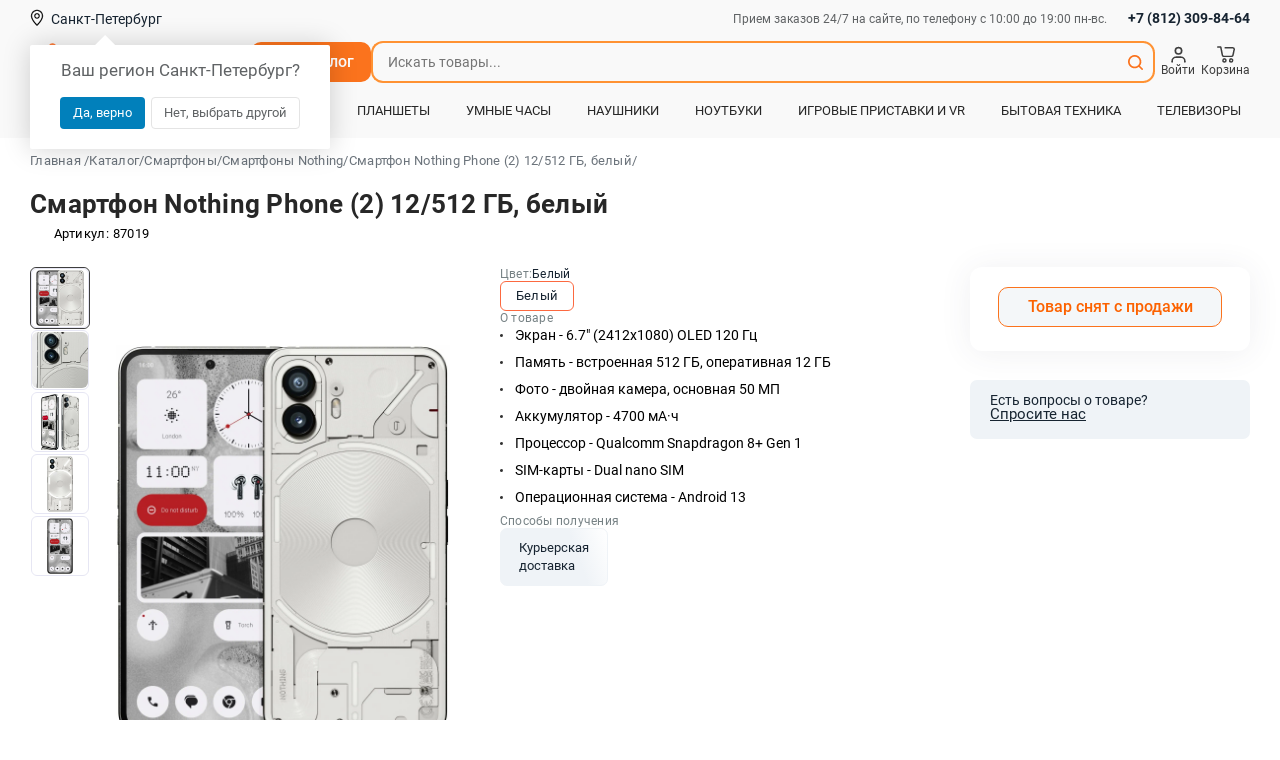

--- FILE ---
content_type: text/html; charset=UTF-8
request_url: https://don-telefon.ru/smartfon_nothing_phone_2_12512_gb_belyy_87019
body_size: 53604
content:
<!DOCTYPE html>
<html lang="ru" prefix="og: http://ogp.me/ns#">
<head>
    <meta charset="UTF-8">

    <meta name="viewport" content="width=device-width, initial-scale=1.0, maximum-scale=1.0, user-scalable=no">
    <meta name="theme-color" content="#ff7f3c" />

    <!--SEO BEGIN-->
        <title>Смартфон Nothing Phone (2) 12/512 ГБ, белый купить по выгодной цене в Санкт-Петербурге</title>
        <meta name="description" content="Смартфон Nothing Phone (2) 12/512 ГБ, белый с гарантией: выгодная стоимость! доставка по СПб! рассрочка и кредит!">
        <meta name="keywords" content="Смартфон Nothing Phone (2) 12/512 ГБ, белый">
            <link rel="canonical" href="https://don-telefon.ru/smartfon_nothing_phone_2_12512_gb_belyy_87019"/>
    
    <!--open_graph-->
    <meta property="og:type" content="website" />
    <meta property="og:locale" content="ru_RU" />
    <meta property="og:site_name" content="Дон-Телефон" />
    <meta property="og:title" content="Смартфон Nothing Phone (2) 12/512 ГБ, белый купить по выгодной цене в Санкт-Петербурге" />
    <meta property="og:description" content="Смартфон Nothing Phone (2) 12/512 ГБ, белый с гарантией: выгодная стоимость! доставка по СПб! рассрочка и кредит!"/>
    <meta property="og:url" content="https://don-telefon.ru/smartfon_nothing_phone_2_12512_gb_belyy_87019" />
    <meta property="og:image:width" content="264" />
    <meta property="og:image:height" content="264" />
                <link rel="image_src" href="https://don-telefon.ru/pic/e7b853aca3c9b958c7e27165afadb5e2264x264_2o.webp" />
        <meta property="og:image" content="https://don-telefon.ru/pic/e7b853aca3c9b958c7e27165afadb5e2264x264_2o.webp" />
        <!--end-->
    <!--SEO END-->

    <!--ICONS BEGIN-->
                    <link rel="icon" type="image/png" sizes="96x96" href="/theme/frontend/favicons/favicon-96x96.png?ver=d10acae0" />
                    <link rel="icon" type="image/svg+xml" sizes="" href="/theme/frontend/favicons/favicon.svg?ver=d10acae0" />
                    <link rel="shortcut icon" type="" sizes="" href="/theme/frontend/favicons/favicon.ico?ver=d10acae0" />
                    <link rel="apple-touch-icon" type="image/png" sizes="180x180" href="/theme/frontend/favicons/apple-touch-icon.png?ver=d10acae0" />
            <!--ICONS END-->
    <link rel="manifest" href="/theme/frontend/favicons/site.webmanifest" />
    <script>
        window.BASE_STATIC_PATH = '/theme/frontend';

        window.hash_url = '/';
        window.static_path = '/theme/frontend/';
        window.image_path = 'https://don-telefon.ru';
        window.hostname = 'https://don-telefon.ru';
        window.api_origin = 'https://don-telefon.ru';
        window.__webpack_public_path__ = window.static_path + "new_app/build/";

        window.appConfig = {
            recaptchaMode: "domain",
            presetStore: {
                data_status: {
                    settings: {
                        status: "LOADED"
                    },
                    user: {
                        status: "NOT_LOAD"                    }
                },
                query: JSON.parse("{\"pages__catalog__detail\":{\"data\":{\"data\":{\"id\":31623,\"title\":\"Смартфон Nothing Phone (2) 12\\\/512 ГБ, белый\",\"sku\":\"87019\",\"activity\":2,\"price\":95998,\"sub_title\":\"\",\"short_description\":\"\",\"short_params\":\"<ul><li>Экран - 6.7\\\" (2412x1080) OLED 120 Гц<\\\/li><li>Память - встроенная 512 ГБ, оперативная 12 ГБ<\\\/li><li>Фото - двойная камера, основная 50 МП<\\\/li><li>Аккумулятор - 4700 мА·ч<\\\/li><li>Процессор - Qualcomm Snapdragon 8+ Gen 1<\\\/li><li>SIM-карты - Dual nano SIM<\\\/li><li>Операционная система - Android 13<\\\/li><\\\/ul>\",\"stock_quantity\":0,\"for_order\":2,\"rrp\":98878,\"tech_properties\":\"[{\\\"id\\\":565020,\\\"widget\\\":\\\"TextEditor\\\",\\\"value\\\":{\\\"title\\\":\\\"\\\",\\\"content\\\":\\\"<h2><strong>Экран<\\\/strong><\\\/h2><p>Дисплей - 6.7\\\\\\\" (2412x1080), HD, OLED<\\\/p><p>Особенности экрана - сенсорный экран<\\\/p><p>Число пикселей на дюйм (PPI) - 394<\\\/p><p>Частота обновления экрана - 120 Гц<\\\/p><h2><strong>Мультимедийные возможности<\\\/strong><\\\/h2><p>Функции камеры - автофокусировка, оптическая стабилизация, основная камера, тыловая вспышка, фронтальная вспышка, фронтальная камера, автофокусировка, оптическая стабилизация, основная камера, тыловая вспышка, фронтальная камера<\\\/p><p>Количество основных (тыловых) камер - 2<\\\/p><p>Разрешение основной камеры - 50 МП<\\\/p><p>Характеристики основной камеры - портретная, f\\\/1.88<\\\/p><p>Характеристики основной камеры 2 - сверхширокоугольная, 50 МП, f\\\/2.2<\\\/p><p>Видеосъемка (основная камера) - 4K@60fps, 1080p@30\\\/60fps<\\\/p><p>Разрешение фронтальной камеры - 32 МП<\\\/p><p>Выход на наушники - USB Type-C<\\\/p><h2><strong>Связь<\\\/strong><\\\/h2><p>Стандарт связи - 2G, 3G, 4G LTE, 5G, 2G, 3G, 4G LTE, 5G<\\\/p><p>Беспроводные интерфейсы - Bluetooth, NFC, Wi-Fi<\\\/p><p>Стандарт Wi-Fi - 802.11ax<\\\/p><p>Стандарт Bluetooth - 5.3<\\\/p><p>Геопозиционирование - A-GPS, GPS, Galileo, NavIC, QZSS, ГЛОНАСС, A-GPS, GPS, Galileo, NavIC, QZSS, ГЛОНАСС<\\\/p><p>Поддержка NFC - есть<\\\/p><h2><strong>Память и процессор<\\\/strong><\\\/h2><p>Процессор - Qualcomm Snapdragon 8+ Gen 1<\\\/p><p>Характеристики процессора - 8 ядер + Gen 1, 4nm TSMC process 1x X2 Prime3.0GHz 3xA710 2.5GHz 4xA510, 1.8GHz Adreno 730 GPU, 2nd Gen HTP V69 4xHVX<\\\/p><p>Встроенная память - 512 ГБ<\\\/p><p>Оперативная память - 12 ГБ<\\\/p><p>Слот для карт памяти - нет<\\\/p><h2><strong>Питание<\\\/strong><\\\/h2><p>Емкость аккумулятора - 4700 мА⋅ч<\\\/p><p>Время заряда - 55 мин<\\\/p><p>Тип разъема для зарядки - USB-C<\\\/p><p>Функции зарядки - беспроводная зарядка, быстрая зарядка, реверсивная зарядка, беспроводная зарядка, быстрая зарядка, реверсивная зарядка<\\\/p><p>Тип быстрой зарядки - Qualcomm Quick Charge 4<\\\/p><p>Аккумулятор - несъемный<\\\/p><h2><strong>Другие функции<\\\/strong><\\\/h2><p>Особенности - акселерометр, гироскоп, датчик освещенности, компас, акселерометр, гироскоп, датчик освещенности, компас<\\\/p><p>Аутентификация - разблокировка по лицу, сканер отпечатка пальца, разблокировка по лицу, сканер отпечатка пальца<\\\/p><h2><strong>Дополнительная информация<\\\/strong><\\\/h2><p>Комплектация - телефон, кабель, документация, булавка для извлечения СИМ-карт<\\\/p><p>Особенности - Задняя крышка с led-подсветкой. Габаритные размеры (В*Ш*Г): 162.1*8.600*76.4 мм. Количество яде: 8. OLED. Порт USB: Type-C USB 2.0. Вспышка. Функции: Always On Display. Яркость: 500. Поддержка GPS. Тип стекла: Corning Gorilla Glass. Количество фронтальных камер: 1. Поддержка ГЛОНАСС. Сканер отпечатка пальца. Поддержка быстрой зарядки. Оптическая стабилизация. Сканер отпечатка пальца на передней панели. Безрамочный. Технологии: aptX. Сенсор распознавания лица. Защитная пленка для экрана. Обратная беспроводная зарядка. Сканер отпечатка пальца под экраном. Кабель Type-C - Type-C<\\\/p><h2><strong>Габариты и вес с учетом упаковки<\\\/strong><\\\/h2><p>Габариты транспортной упаковки - 17х18х2 см<\\\/p><p>Вес в транспортной упаковке - 0.45 кг<\\\/p><h2><strong>Дополнительно<\\\/strong><\\\/h2><p>Срок службы - 1 г<\\\/p>\\\"}}]\",\"product_label\":0,\"warranty\":1,\"catalog_category_id\":[555],\"also_category_id\":[],\"catalog_id\":[],\"accessory_category_id\":[],\"accessory_id\":[],\"without_rustore\":false,\"seo_alias\":\"smartfon_nothing_phone_2_12512_gb_belyy_87019\",\"seo_keywords\":\"Смартфон Nothing Phone (2) 12\\\/512 ГБ, белый\",\"seo_description\":\"Смартфон Nothing Phone (2) 12\\\/512 ГБ, белый с гарантией: выгодная стоимость! доставка по СПб! рассрочка и кредит!\",\"seo_title\":\"Смартфон Nothing Phone (2) 12\\\/512 ГБ, белый купить по выгодной цене в Санкт-Петербурге\",\"special_catalog\":0,\"gift\":false,\"has_reviews\":false,\"bonus_payment\":0,\"item_mark\":null,\"brand\":{\"id\":495,\"title\":\"Nothing\"},\"product_ram\":null,\"preview\":[{\"id\":327432,\"url\":\"\\\/pic\\\/e7b853aca3c9b958c7e27165afadb5e2.webp\",\"base_name\":\"orig - 2023-09-30T171339.078\",\"image_info\":{\"mime\":\"image\\\/webp\",\"ratio\":0.85,\"stats\":{\"dominant\":{\"b\":216,\"g\":216,\"r\":216}},\"width\":1356,\"height\":1600,\"optimize\":{\"jpeg\":\"\\\/pic\\\/e7b853aca3c9b958c7e27165afadb5e2_or.jpg\",\"webp\":\"\\\/pic\\\/e7b853aca3c9b958c7e27165afadb5e2_or.webp\",\"original\":\"\\\/pic\\\/e7b853aca3c9b958c7e27165afadb5e2_or.webp\"},\"previews\":[\"\\\/pic\\\/e7b853aca3c9b958c7e27165afadb5e2100x100_2o.webp\",\"\\\/pic\\\/e7b853aca3c9b958c7e27165afadb5e2506x470_2o.webp\",\"\\\/pic\\\/e7b853aca3c9b958c7e27165afadb5e2112x133_2o.webp\",\"\\\/pic\\\/e7b853aca3c9b958c7e27165afadb5e2184x218_2o.webp\",\"\\\/pic\\\/e7b853aca3c9b958c7e27165afadb5e2264x264_2o.webp\"]},\"preview\":[\"\\\/pic\\\/e7b853aca3c9b958c7e27165afadb5e2112x133_2o.webp\",\"\\\/pic\\\/e7b853aca3c9b958c7e27165afadb5e2184x218_2o.webp\"]}],\"gallery\":[{\"id\":327433,\"url\":\"\\\/pic\\\/226d756973ba8795586c1ef4027432ea.webp\",\"base_name\":\"orig - 2023-09-30T171350.192\",\"image_info\":{\"mime\":\"image\\\/webp\",\"ratio\":1,\"stats\":{\"dominant\":{\"b\":216,\"g\":216,\"r\":216}},\"width\":2560,\"height\":2560,\"optimize\":{\"jpeg\":\"\\\/pic\\\/226d756973ba8795586c1ef4027432ea_or.jpg\",\"webp\":\"\\\/pic\\\/226d756973ba8795586c1ef4027432ea_or.webp\",\"original\":\"\\\/pic\\\/226d756973ba8795586c1ef4027432ea_or.webp\"},\"previews\":[\"\\\/pic\\\/226d756973ba8795586c1ef4027432ea506x470_2o.webp\",\"\\\/pic\\\/226d756973ba8795586c1ef4027432ea133x133_2o.webp\",\"\\\/pic\\\/226d756973ba8795586c1ef4027432ea218x218_2o.webp\"]},\"preview\":[\"\\\/pic\\\/226d756973ba8795586c1ef4027432ea133x133_2o.webp\",\"\\\/pic\\\/226d756973ba8795586c1ef4027432ea218x218_2o.webp\"]},{\"id\":327434,\"url\":\"\\\/pic\\\/e442a515abb34f24c7cea522478e911f.webp\",\"base_name\":\"orig - 2023-09-30T171346.977\",\"image_info\":{\"mime\":\"image\\\/webp\",\"ratio\":0.68,\"stats\":{\"dominant\":{\"b\":248,\"g\":248,\"r\":248}},\"width\":1087,\"height\":1600,\"optimize\":{\"jpeg\":\"\\\/pic\\\/e442a515abb34f24c7cea522478e911f_or.jpg\",\"webp\":\"\\\/pic\\\/e442a515abb34f24c7cea522478e911f_or.webp\",\"original\":\"\\\/pic\\\/e442a515abb34f24c7cea522478e911f_or.webp\"},\"previews\":[\"\\\/pic\\\/e442a515abb34f24c7cea522478e911f506x470_2o.webp\",\"\\\/pic\\\/e442a515abb34f24c7cea522478e911f90x133_2o.webp\",\"\\\/pic\\\/e442a515abb34f24c7cea522478e911f148x218_2o.webp\"]},\"preview\":[\"\\\/pic\\\/e442a515abb34f24c7cea522478e911f90x133_2o.webp\",\"\\\/pic\\\/e442a515abb34f24c7cea522478e911f148x218_2o.webp\"]},{\"id\":327435,\"url\":\"\\\/pic\\\/e4a60eccf5c2a122fe2b5b0be1623458.webp\",\"base_name\":\"orig - 2023-09-30T171344.604\",\"image_info\":{\"mime\":\"image\\\/webp\",\"ratio\":0.48,\"stats\":{\"dominant\":{\"b\":216,\"g\":216,\"r\":216}},\"width\":762,\"height\":1600,\"optimize\":{\"jpeg\":\"\\\/pic\\\/e4a60eccf5c2a122fe2b5b0be1623458_or.jpg\",\"webp\":\"\\\/pic\\\/e4a60eccf5c2a122fe2b5b0be1623458_or.webp\",\"original\":\"\\\/pic\\\/e4a60eccf5c2a122fe2b5b0be1623458_or.webp\"},\"previews\":[\"\\\/pic\\\/e4a60eccf5c2a122fe2b5b0be1623458506x470_2o.webp\",\"\\\/pic\\\/e4a60eccf5c2a122fe2b5b0be162345863x133_2o.webp\",\"\\\/pic\\\/e4a60eccf5c2a122fe2b5b0be1623458103x218_2o.webp\"]},\"preview\":[\"\\\/pic\\\/e4a60eccf5c2a122fe2b5b0be162345863x133_2o.webp\",\"\\\/pic\\\/e4a60eccf5c2a122fe2b5b0be1623458103x218_2o.webp\"]},{\"id\":327436,\"url\":\"\\\/pic\\\/c14f8b3534b4e10db6894413071c76ce.webp\",\"base_name\":\"orig - 2023-09-30T171341.953\",\"image_info\":{\"mime\":\"image\\\/webp\",\"ratio\":0.48,\"stats\":{\"dominant\":{\"b\":248,\"g\":232,\"r\":232}},\"width\":762,\"height\":1600,\"optimize\":{\"jpeg\":\"\\\/pic\\\/c14f8b3534b4e10db6894413071c76ce_or.jpg\",\"webp\":\"\\\/pic\\\/c14f8b3534b4e10db6894413071c76ce_or.webp\",\"original\":\"\\\/pic\\\/c14f8b3534b4e10db6894413071c76ce_or.webp\"},\"previews\":[\"\\\/pic\\\/c14f8b3534b4e10db6894413071c76ce506x470_2o.webp\",\"\\\/pic\\\/c14f8b3534b4e10db6894413071c76ce63x133_2o.webp\",\"\\\/pic\\\/c14f8b3534b4e10db6894413071c76ce103x218_2o.webp\"]},\"preview\":[\"\\\/pic\\\/c14f8b3534b4e10db6894413071c76ce63x133_2o.webp\",\"\\\/pic\\\/c14f8b3534b4e10db6894413071c76ce103x218_2o.webp\"]}],\"delivery_price\":false},\"alias\":\"smartfon_nothing_phone_2_12512_gb_belyy_87019\",\"linked_products\":[{\"id\":34174,\"title\":\"Смартфон Nothing Phone (3A) 12\\\/256Gb White\",\"sku\":\"89531\",\"seo_alias\":\"smartfon_nothing_phone_3a_12256gb_white_89531\",\"warranty\":1,\"catalog_category_id\":[555,977],\"price\":31890,\"special_catalog\":0,\"bonus_payment\":0,\"item_mark\":null,\"brand\":{\"id\":495,\"title\":\"Nothing\"},\"product_ram\":null,\"preview\":[{\"id\":350481,\"url\":\"\\\/pic\\\/a22234c6f61248cf56c1b61608cd5906.jpg\",\"base_name\":\"jpk02482ekcltxcgtfci80e6hpret19r (1)\",\"image_info\":{\"mime\":\"image\\\/jpeg\",\"ratio\":0.82,\"stats\":{\"dominant\":{\"b\":232,\"g\":232,\"r\":232}},\"width\":411,\"height\":501,\"optimize\":{\"jpeg\":\"\\\/pic\\\/a22234c6f61248cf56c1b61608cd5906_or.jpg\",\"webp\":\"\\\/pic\\\/a22234c6f61248cf56c1b61608cd5906_or.webp\",\"original\":null},\"previews\":[\"\\\/pic\\\/a22234c6f61248cf56c1b61608cd5906100x100_2o.jpg\",\"\\\/pic\\\/a22234c6f61248cf56c1b61608cd5906109x133_2o.jpg\",\"\\\/pic\\\/a22234c6f61248cf56c1b61608cd5906178x218_2o.jpg\",\"\\\/pic\\\/a22234c6f61248cf56c1b61608cd5906264x264_2o.jpg\",\"\\\/pic\\\/a22234c6f61248cf56c1b61608cd5906506x470_2o.jpg\"]},\"preview\":[\"\\\/pic\\\/a22234c6f61248cf56c1b61608cd5906109x133_2o.jpg\",\"\\\/pic\\\/a22234c6f61248cf56c1b61608cd5906178x218_2o.jpg\"]}]},{\"id\":34093,\"title\":\"Смартфон Nothing Phone (3A) 12\\\/256Gb Black\",\"sku\":\"89450\",\"seo_alias\":\"smartfon_nothing_phone_3a_12256gb_black_89450\",\"warranty\":1,\"catalog_category_id\":[555,977],\"price\":31890,\"special_catalog\":0,\"bonus_payment\":0,\"item_mark\":null,\"brand\":{\"id\":495,\"title\":\"Nothing\"},\"product_ram\":null,\"preview\":[{\"id\":350482,\"url\":\"\\\/pic\\\/9b773bdc5796fa7bbc53a6a4fbfff602.jpg\",\"base_name\":\"wyo9k9rb70mg5i11n4z0lpc7gh5wo5bg (1)\",\"image_info\":{\"mime\":\"image\\\/jpeg\",\"ratio\":0.82,\"stats\":{\"dominant\":{\"b\":40,\"g\":40,\"r\":40}},\"width\":408,\"height\":498,\"optimize\":{\"jpeg\":\"\\\/pic\\\/9b773bdc5796fa7bbc53a6a4fbfff602_or.jpg\",\"webp\":\"\\\/pic\\\/9b773bdc5796fa7bbc53a6a4fbfff602_or.webp\",\"original\":null},\"previews\":[\"\\\/pic\\\/9b773bdc5796fa7bbc53a6a4fbfff602100x100_2o.jpg\",\"\\\/pic\\\/9b773bdc5796fa7bbc53a6a4fbfff602108x133_2o.jpg\",\"\\\/pic\\\/9b773bdc5796fa7bbc53a6a4fbfff602178x218_2o.jpg\",\"\\\/pic\\\/9b773bdc5796fa7bbc53a6a4fbfff602264x264_2o.jpg\",\"\\\/pic\\\/9b773bdc5796fa7bbc53a6a4fbfff602506x470_2o.jpg\"]},\"preview\":[\"\\\/pic\\\/9b773bdc5796fa7bbc53a6a4fbfff602108x133_2o.jpg\",\"\\\/pic\\\/9b773bdc5796fa7bbc53a6a4fbfff602178x218_2o.jpg\"]}]},{\"id\":34173,\"title\":\"Смартфон Nothing Phone (2A) Plus 12\\\/256Gb Grey\",\"sku\":\"89530\",\"seo_alias\":\"smartfon_nothing_phone_2a_plus_12256gb_grey_89530\",\"warranty\":1,\"catalog_category_id\":[555,976],\"price\":26070,\"special_catalog\":0,\"bonus_payment\":0,\"item_mark\":null,\"brand\":{\"id\":495,\"title\":\"Nothing\"},\"product_ram\":null,\"preview\":[{\"id\":351618,\"url\":\"\\\/pic\\\/83cb04ede4b564fdf80f27fa5c13587b.jpg\",\"base_name\":\"1-2\",\"image_info\":{\"mime\":\"image\\\/jpeg\",\"ratio\":0.86,\"stats\":{\"dominant\":{\"b\":248,\"g\":248,\"r\":248}},\"width\":948,\"height\":1104,\"optimize\":{\"jpeg\":\"\\\/pic\\\/83cb04ede4b564fdf80f27fa5c13587b_or.jpg\",\"webp\":\"\\\/pic\\\/83cb04ede4b564fdf80f27fa5c13587b_or.webp\",\"original\":null},\"previews\":[\"\\\/pic\\\/83cb04ede4b564fdf80f27fa5c13587b100x100_2o.jpg\",\"\\\/pic\\\/83cb04ede4b564fdf80f27fa5c13587b114x133_2o.jpg\",\"\\\/pic\\\/83cb04ede4b564fdf80f27fa5c13587b187x218_2o.jpg\",\"\\\/pic\\\/83cb04ede4b564fdf80f27fa5c13587b264x264_2o.jpg\"]},\"preview\":[\"\\\/pic\\\/83cb04ede4b564fdf80f27fa5c13587b114x133_2o.jpg\",\"\\\/pic\\\/83cb04ede4b564fdf80f27fa5c13587b187x218_2o.jpg\"]}]},{\"id\":33707,\"title\":\"Смартфон Nothing Phone (2A) Plus 12\\\/256Gb Black\",\"sku\":\"89074\",\"seo_alias\":\"smartfon_nothing_phone_2a_plus_12256gb_black_89074\",\"warranty\":1,\"catalog_category_id\":[555,229],\"price\":46740,\"special_catalog\":0,\"bonus_payment\":0,\"item_mark\":null,\"brand\":{\"id\":495,\"title\":\"Nothing\"},\"product_ram\":{\"id\":4,\"title\":\"12 ГБ\"},\"preview\":[{\"id\":353185,\"url\":\"\\\/pic\\\/d5d62205d66a8f66d75fc535eab2f263.png\",\"base_name\":\"nothing-phone-2a-plus-12-256gb-black-global-1-2\",\"image_info\":{\"mime\":\"image\\\/png\",\"ratio\":0.9,\"stats\":{\"dominant\":{\"b\":40,\"g\":40,\"r\":40}},\"width\":205,\"height\":229,\"optimize\":{\"jpeg\":\"\\\/pic\\\/d5d62205d66a8f66d75fc535eab2f263_or.jpg\",\"webp\":\"\\\/pic\\\/d5d62205d66a8f66d75fc535eab2f263_or.webp\",\"original\":null},\"previews\":[\"\\\/pic\\\/d5d62205d66a8f66d75fc535eab2f263119x133_2o.png\",\"\\\/pic\\\/d5d62205d66a8f66d75fc535eab2f263195x218_2o.png\",\"\\\/pic\\\/d5d62205d66a8f66d75fc535eab2f263264x264_2o.png\",\"\\\/pic\\\/d5d62205d66a8f66d75fc535eab2f263100x100_2o.png\"]},\"preview\":[\"\\\/pic\\\/d5d62205d66a8f66d75fc535eab2f263119x133_2o.png\",\"\\\/pic\\\/d5d62205d66a8f66d75fc535eab2f263195x218_2o.png\"]}]},{\"id\":33887,\"title\":\"Смартфон Nothing Phone (3A) Pro 12\\\/256Gb Black\",\"sku\":\"89252\",\"seo_alias\":\"smartfon_nothing_phone_3a_pro_12256gb_black_89252\",\"warranty\":1,\"catalog_category_id\":[555,978],\"price\":32690,\"special_catalog\":0,\"bonus_payment\":0,\"item_mark\":null,\"brand\":{\"id\":495,\"title\":\"Nothing\"},\"product_ram\":null,\"preview\":[{\"id\":350486,\"url\":\"\\\/pic\\\/31a1eeab65ded911846e9fad8ef61668.jpg\",\"base_name\":\"wyo9k9rb70mg5i11n4z0lpc7gh5wo5bg (1)\",\"image_info\":{\"mime\":\"image\\\/jpeg\",\"ratio\":0.82,\"stats\":{\"dominant\":{\"b\":40,\"g\":40,\"r\":40}},\"width\":408,\"height\":498,\"optimize\":{\"jpeg\":\"\\\/pic\\\/31a1eeab65ded911846e9fad8ef61668_or.jpg\",\"webp\":\"\\\/pic\\\/31a1eeab65ded911846e9fad8ef61668_or.webp\",\"original\":null},\"previews\":[\"\\\/pic\\\/31a1eeab65ded911846e9fad8ef61668100x100_2o.jpg\",\"\\\/pic\\\/31a1eeab65ded911846e9fad8ef61668108x133_2o.jpg\",\"\\\/pic\\\/31a1eeab65ded911846e9fad8ef61668178x218_2o.jpg\",\"\\\/pic\\\/31a1eeab65ded911846e9fad8ef61668264x264_2o.jpg\",\"\\\/pic\\\/31a1eeab65ded911846e9fad8ef61668506x470_2o.jpg\"]},\"preview\":[\"\\\/pic\\\/31a1eeab65ded911846e9fad8ef61668108x133_2o.jpg\",\"\\\/pic\\\/31a1eeab65ded911846e9fad8ef61668178x218_2o.jpg\"]}]},{\"id\":34094,\"title\":\"Смартфон Nothing Phone (3A) Pro 12\\\/256Gb Grey\",\"sku\":\"89451\",\"seo_alias\":\"smartfon_nothing_phone_3a_pro_12256gb_grey_89451\",\"warranty\":1,\"catalog_category_id\":[555,978],\"price\":32690,\"special_catalog\":0,\"bonus_payment\":0,\"item_mark\":null,\"brand\":{\"id\":495,\"title\":\"Nothing\"},\"product_ram\":null,\"preview\":[{\"id\":350485,\"url\":\"\\\/pic\\\/59e0779647377c88efa63d9b66a4b9c6.jpg\",\"base_name\":\"bcj9t8x0feukqpv2ul4sbm3v92rc9i0b\",\"image_info\":{\"mime\":\"image\\\/jpeg\",\"ratio\":0.84,\"stats\":{\"dominant\":{\"b\":248,\"g\":248,\"r\":248}},\"width\":428,\"height\":510,\"optimize\":{\"jpeg\":\"\\\/pic\\\/59e0779647377c88efa63d9b66a4b9c6_or.jpg\",\"webp\":\"\\\/pic\\\/59e0779647377c88efa63d9b66a4b9c6_or.webp\",\"original\":null},\"previews\":[\"\\\/pic\\\/59e0779647377c88efa63d9b66a4b9c6100x100_2o.jpg\",\"\\\/pic\\\/59e0779647377c88efa63d9b66a4b9c6111x133_2o.jpg\",\"\\\/pic\\\/59e0779647377c88efa63d9b66a4b9c6182x218_2o.jpg\",\"\\\/pic\\\/59e0779647377c88efa63d9b66a4b9c6264x264_2o.jpg\",\"\\\/pic\\\/59e0779647377c88efa63d9b66a4b9c6506x470_2o.jpg\"]},\"preview\":[\"\\\/pic\\\/59e0779647377c88efa63d9b66a4b9c6111x133_2o.jpg\",\"\\\/pic\\\/59e0779647377c88efa63d9b66a4b9c6182x218_2o.jpg\"]}]},{\"id\":33886,\"title\":\"Смартфон Nothing Phone (3A) 8\\\/128Gb Black\",\"sku\":\"89251\",\"seo_alias\":\"smartfon_nothing_phone_3a_8128gb_black_89251\",\"warranty\":1,\"catalog_category_id\":[555,977],\"price\":23790,\"special_catalog\":0,\"bonus_payment\":0,\"item_mark\":null,\"brand\":{\"id\":495,\"title\":\"Nothing\"},\"product_ram\":null,\"preview\":[{\"id\":350484,\"url\":\"\\\/pic\\\/6666260cd564b949bca6551619a9dbd2.jpg\",\"base_name\":\"wyo9k9rb70mg5i11n4z0lpc7gh5wo5bg (1)\",\"image_info\":{\"mime\":\"image\\\/jpeg\",\"ratio\":0.82,\"stats\":{\"dominant\":{\"b\":40,\"g\":40,\"r\":40}},\"width\":408,\"height\":498,\"optimize\":{\"jpeg\":\"\\\/pic\\\/6666260cd564b949bca6551619a9dbd2_or.jpg\",\"webp\":\"\\\/pic\\\/6666260cd564b949bca6551619a9dbd2_or.webp\",\"original\":null},\"previews\":[\"\\\/pic\\\/6666260cd564b949bca6551619a9dbd2100x100_2o.jpg\",\"\\\/pic\\\/6666260cd564b949bca6551619a9dbd2108x133_2o.jpg\",\"\\\/pic\\\/6666260cd564b949bca6551619a9dbd2178x218_2o.jpg\",\"\\\/pic\\\/6666260cd564b949bca6551619a9dbd2506x470_2o.jpg\",\"\\\/pic\\\/6666260cd564b949bca6551619a9dbd2264x264_2o.jpg\"]},\"preview\":[\"\\\/pic\\\/6666260cd564b949bca6551619a9dbd2108x133_2o.jpg\",\"\\\/pic\\\/6666260cd564b949bca6551619a9dbd2178x218_2o.jpg\"]}]},{\"id\":34025,\"title\":\"Смартфон Nothing Phone (3A) 8\\\/128Gb White\",\"sku\":\"89385\",\"seo_alias\":\"smartfon_nothing_phone_3a_8128gb_white_89385\",\"warranty\":1,\"catalog_category_id\":[555,977],\"price\":23790,\"special_catalog\":0,\"bonus_payment\":0,\"item_mark\":null,\"brand\":{\"id\":495,\"title\":\"Nothing\"},\"product_ram\":null,\"preview\":[{\"id\":350483,\"url\":\"\\\/pic\\\/556c3a7c7dc9eef223c00055448fce01.jpg\",\"base_name\":\"jpk02482ekcltxcgtfci80e6hpret19r (1)\",\"image_info\":{\"mime\":\"image\\\/jpeg\",\"ratio\":0.82,\"stats\":{\"dominant\":{\"b\":232,\"g\":232,\"r\":232}},\"width\":411,\"height\":501,\"optimize\":{\"jpeg\":\"\\\/pic\\\/556c3a7c7dc9eef223c00055448fce01_or.jpg\",\"webp\":\"\\\/pic\\\/556c3a7c7dc9eef223c00055448fce01_or.webp\",\"original\":null},\"previews\":[\"\\\/pic\\\/556c3a7c7dc9eef223c00055448fce01100x100_2o.jpg\",\"\\\/pic\\\/556c3a7c7dc9eef223c00055448fce01109x133_2o.jpg\",\"\\\/pic\\\/556c3a7c7dc9eef223c00055448fce01178x218_2o.jpg\",\"\\\/pic\\\/556c3a7c7dc9eef223c00055448fce01264x264_2o.jpg\",\"\\\/pic\\\/556c3a7c7dc9eef223c00055448fce01506x470_2o.jpg\"]},\"preview\":[\"\\\/pic\\\/556c3a7c7dc9eef223c00055448fce01109x133_2o.jpg\",\"\\\/pic\\\/556c3a7c7dc9eef223c00055448fce01178x218_2o.jpg\"]}]}],\"linked_accessory\":[]},\"status\":\"fulfilled\"}}"),
                settings: JSON.parse("{\"seo\":{\"title\":\"Смартфон Nothing Phone (2) 12\\\/512 ГБ, белый купить по выгодной цене в Санкт-Петербурге\",\"keywords\":\"Смартфон Nothing Phone (2) 12\\\/512 ГБ, белый\",\"description\":\"Смартфон Nothing Phone (2) 12\\\/512 ГБ, белый с гарантией: выгодная стоимость! доставка по СПб! рассрочка и кредит!\",\"canonical\":\"https:\\\/\\\/don-telefon.ru\\\/smartfon_nothing_phone_2_12512_gb_belyy_87019\",\"ogImage\":\"\\\/pic\\\/e7b853aca3c9b958c7e27165afadb5e2264x264_2o.webp\"},\"user\":false,\"index_data\":{\"id\":1,\"title\":\"\",\"seo_alias\":\"index\",\"seo_title\":\"Дон-Телефон: отношение к телефону с большой буквы\",\"seo_keywords\":\"купить телефон, купить планшет, купить смартфон, купить аксессуары к смартфону, купить чехол, купить защитное стекло, купить онлайн Петербург\",\"seo_description\":\"Мобильные телефоны известных брендов: Samsung, Apple, Xiaomi, Huawei, LG по выгодным ценам в каталоге смартфонов Дон-Телефон. Всегда в наличии новинки смартфонов в интернет-магазине Дон-Телефон. | Город Санкт-Петербург (СПб)\",\"content\":[{\"id\":203854,\"widget\":\"LargeBanner\",\"value\":[{\"image\":[353974],\"background_image\":[353995],\"background_image_mobile\":[354292],\"title\":\"\",\"subtitle\":\"\",\"price\":\"\",\"enable_button\":\"\",\"button_text\":\"\",\"button_link\":\"https:\\\/\\\/don-telefon.ru\\\/products\\\/ipad_pro_11_2025\",\"product\":\"\",\"id\":202},{\"image\":[353977],\"background_image\":[354952],\"background_image_mobile\":[354293],\"title\":\"\",\"subtitle\":\"\",\"price\":\"\",\"enable_button\":\"\",\"button_text\":\"\",\"button_link\":\"https:\\\/\\\/don-telefon.ru\\\/products\\\/macbook_pro_14_m5_2025\",\"product\":\"\",\"id\":203},{\"image\":[353983],\"background_image\":[353984],\"background_image_mobile\":[354294],\"title\":\"\",\"subtitle\":\"\",\"price\":\"\",\"enable_button\":\"\",\"button_text\":\"\",\"button_link\":\"https:\\\/\\\/don-telefon.ru\\\/products\\\/iphone_17_pro_\",\"product\":\"\",\"id\":204},{\"image\":[353980],\"title\":\"iPhone Air\",\"subtitle\":\"Самый тонкий iPhone в истории. С мощью Pro внутри.\",\"price\":\"\",\"enable_button\":true,\"button_text\":\"Купить\",\"button_link\":\"https:\\\/\\\/don-telefon.ru\\\/products\\\/iphone_air_\",\"product\":\"\",\"id\":206,\"background_image\":[353981],\"background_image_mobile\":[354298]},{\"image\":[353990],\"background_image\":[353991],\"background_image_mobile\":[354296],\"title\":\"\",\"subtitle\":\"\",\"price\":\"\",\"enable_button\":\"\",\"button_text\":\"\",\"button_link\":\"https:\\\/\\\/don-telefon.ru\\\/products\\\/macbook_air_13_m4_2025\",\"product\":\"\",\"id\":207},{\"image\":[354013],\"background_image\":[354012],\"background_image_mobile\":[354297],\"title\":\"\",\"subtitle\":\"\",\"price\":\"\",\"enable_button\":\"\",\"button_text\":\"\",\"button_link\":\"https:\\\/\\\/don-telefon.ru\\\/products\\\/series_ultra_3_\",\"product\":\"\",\"id\":208},{\"image\":[353986],\"background_image\":[353987],\"title\":\"\",\"subtitle\":\"\",\"price\":\"\",\"enable_button\":\"\",\"button_text\":\"\",\"button_link\":\"https:\\\/\\\/don-telefon.ru\\\/products\\\/ipad_air\",\"product\":\"\",\"id\":209,\"background_image_mobile\":[354295]}]},{\"id\":1702,\"widget\":\"Advantages\",\"value\":[{\"title\":\"Качество \\\/ Цена\",\"icon\":\"\",\"image\":[350509],\"id\":1,\"icon_dictionary\":{\"id\":2,\"label\":\"price\"}},{\"title\":\"Удобство для покупателя\",\"icon\":\"\",\"image\":[350510],\"id\":2,\"icon_dictionary\":{\"id\":1,\"label\":\"choice\"}},{\"title\":\"Гарантии\",\"icon\":\"\",\"image\":[350511],\"id\":3,\"icon_dictionary\":{\"id\":3,\"label\":\"guarantees\"}},{\"title\":\"Свобода выбора\",\"icon\":\"\",\"image\":[350512],\"id\":4,\"icon_dictionary\":{\"id\":4,\"label\":\"convenience\"}}]},{\"id\":483365,\"widget\":\"ProductList\",\"value\":[{\"product\":{\"value\":33484,\"label\":\"88855\"},\"id\":535},{\"product\":{\"value\":33482,\"label\":\"88853\"},\"id\":536},{\"product\":{\"value\":34712,\"label\":\"90063\"},\"id\":537},{\"product\":{\"value\":34548,\"label\":\"89900\"},\"id\":538},{\"product\":{\"value\":34699,\"label\":\"90050\"},\"id\":539},{\"product\":{\"value\":34839,\"label\":\"90189\"},\"id\":540},{\"product\":{\"value\":27398,\"label\":\"82795\"},\"id\":541},{\"product\":{\"value\":34794,\"label\":\"90145\"},\"id\":542},{\"product\":{\"value\":34418,\"label\":\"89770\"},\"id\":543},{\"product\":{\"value\":34017,\"label\":\"89377\"},\"id\":544}]},{\"id\":564633,\"widget\":\"YandexMarket\",\"value\":{\"image\":[351813],\"link\":\"https:\\\/\\\/market.yandex.ru\\\/business--don-telefon\\\/917539\\\/reviews\",\"visible\":true,\"title\":\"\",\"date\":\"2012-08-26\",\"text\":\"Работаем для вас уже:\"}},{\"id\":242237,\"widget\":\"SocialNetwork\",\"value\":{\"id\":\"76753496\",\"visible\":true}},{\"id\":372197,\"widget\":\"ProductList2\",\"value\":{\"title\":\"Новинки\",\"products\":[{\"product\":{\"value\":34445,\"label\":\"89797\"},\"id\":14},{\"product\":{\"value\":34849,\"label\":\"90199\"},\"id\":15},{\"product\":{\"value\":34729,\"label\":\"90080\"},\"id\":16},{\"product\":{\"value\":34521,\"label\":\"89873\"},\"id\":17},{\"product\":{\"value\":35099,\"label\":\"90446\"},\"id\":18},{\"product\":{\"value\":34799,\"label\":\"90150\"},\"id\":19},{\"product\":{\"value\":34801,\"label\":\"90152\"},\"id\":20},{\"product\":{\"value\":34363,\"label\":\"89715\"},\"id\":21},{\"product\":{\"value\":34686,\"label\":\"90037\"},\"id\":22},{\"product\":{\"value\":35062,\"label\":\"90410\"},\"id\":23}]}}]},\"dictionaries\":{\"outposts\":[],\"payment_types\":[{\"id\":1,\"title\":\"Наличные\",\"value\":\"cash\",\"sorting\":1,\"coefficient\":1,\"status\":1,\"pay_rate\":\"1\",\"name\":\"Наличные\"},{\"id\":25,\"title\":\"Для юр. лиц c НДС\",\"value\":\"cashless_5\",\"sorting\":100,\"coefficient\":1.12,\"status\":1,\"pay_rate\":\"1\",\"name\":\"Для юр. лиц c НДС\"}],\"delivery_types\":[{\"id\":3,\"title\":\"Курьерская доставка\",\"address\":\"На указанный адрес доставки\",\"work_time\":\"круглосуточно\",\"coordinates\":\";\",\"description\":\"<p>Указана стоимость доставки в пределах Санкт-Петербурга.&nbsp;<\\\/p><p><strong>Стоимость доставки 450 руб. указана для \\\"малогабаритного товара\\\".<\\\/strong><\\\/p><p><strong>Для товаров из категорий \\\"Бытовая техника\\\", \\\"Ноутбуки\\\", \\\"Моноблоки\\\" стоимость доставки составляет 550 руб.<\\\/strong><\\\/p><p><strong>Для товаров из категорий \\\"Электротранспорт\\\" и \\\"Телевизоры\\\" стоимость доставки составляет 760 руб.&nbsp;<\\\/strong><\\\/p><p>Обращаем ваше внимание, что стоимость доставки в: Курортный, Кронштадский, Ломоносовский, Петродворцовый, Павловский, Пушкинский, Колпинский, Красносельский, районы может быть выше. Уточняйте, пожалуйста, стоимость доставки при обработке вашего заказа. Доставка за пределы КАД г. Санкт-Петербурга - возможность и стоимость доставки согласуются индивидуально при обработке вашего заказа.&nbsp;<\\\/p><p>Итоговую стоимость доставки Вы можете уточнить по телефону: <a href=\\\"tel:+7 (812) 309-84-64\\\" target=\\\"_blank\\\">+7 (812) 309-84-64<\\\/a>.<\\\/p>\",\"phone\":\"+7 (812) 309-84-64\",\"seo_alias\":\"kurierskaya_dostavka\",\"seo_title\":\"Курьерская доставка\",\"seo_keywords\":\"\",\"seo_description\":\"Курьерская доставка\",\"cart_text\":\"Указана стоимость доставки в пределах Санкт-Петербурга. Стоимость доставки 450 руб. указана для \\\"малогабаритного товара\\\". Итоговую стоимость доставки Вы можете уточнить по телефону: +7 (812) 309-84-64.\",\"max_price\":0,\"min_price\":0,\"markup\":450,\"delivery_method_id\":2,\"sorting\":100,\"region_id\":[1],\"payment_type\":[1,2,20,26],\"name\":\"Курьерская доставка\",\"has_integration\":false,\"image\":\"\\\/pic\\\/no-image.png\",\"thumb\":\"\\\/pic\\\/no-image.png\",\"images\":[]},{\"id\":7,\"title\":\"Центральный магазин \\\"Владимирский проспект д.17\\\"\",\"address\":\"Владимирский проспект, 17 лит А\",\"work_time\":\"ПН-ВС с 10:00 до 19:00\",\"coordinates\":\"59.92892884350292;30.34605663437603\",\"description\":\"<p>Для того чтобы товар был готов к продаже на пункте выдачи, необходимо заказать его: оформить заказ через форму сайта с указанием \\\"Самовывоз - магазин г. Санкт-Петербург, Владимирский проспект, 17 лит А\\\", и дождаться подтверждения заказа, менеджер магазина позвонит вам.<\\\/p><h3><br><\\\/h3><p>Для уточнения данных заказа, комплектации товара, условий предоставления гарантии, поставки дополнительных аксессуаров, и по другим вопросам вы можете позвонить нам по телефонам:<\\\/p><p>+7 (812) 309-84-64<\\\/p>\",\"phone\":\"+7 (812) 309-84-64\",\"seo_alias\":\"Центральный магазин \\\"Владимирирский проспект д.17\\\"\",\"seo_title\":\"Центральный магазин \\\"Владимирирский проспект д.17\\\"\",\"seo_keywords\":\"\",\"seo_description\":\"Центральный магазин \\\"Владимирирский проспект д.17\\\"\",\"cart_text\":\"Без наценки. 2 минуты от метро Владимирская. ПН-ВС с 10:00 до 19:00\",\"max_price\":0,\"min_price\":0,\"markup\":0,\"delivery_method_id\":1,\"sorting\":1,\"region_id\":[1],\"payment_type\":[1,26],\"name\":\"Центральный магазин \\\"Владимирский проспект д.17\\\"\",\"has_integration\":false,\"image\":\"\\\/pic\\\/no-image.png\",\"thumb\":\"\\\/pic\\\/no-image.png\",\"images\":[]}],\"delivery_methods\":[{\"id\":1,\"title\":\"Самовывоз из магазина\",\"description\":\"\",\"value\":\"shop\",\"sorting\":10},{\"id\":2,\"title\":\"Доставка\",\"description\":\"\",\"value\":\"delivery\",\"sorting\":1000}],\"categories\":[{\"id\":1,\"title\":\"Смартфоны Apple\",\"seo_alias\":\"smartfony_apple\",\"seo_title\":\"Смартфоны Apple купить по выгодной цене в Санкт-Петербурге\",\"seo_description\":\"Смартфоны Apple с гарантией: большой выбор! недорого! доставка по СПб! рассрочка и кредит!\",\"seo_keywords\":\"Сотовый телефон Apple купить недорого в Санкт-Петербурге СПб\",\"sorting\":0,\"delivery_markup\":0,\"catalog_category_id\":229,\"delivery_type_id\":0,\"price_range_from\":0,\"price_range_to\":0,\"is_additional\":0,\"delivery_types\":[3],\"same_category_id\":[1],\"accessories_category_id\":[],\"icon\":[],\"photo\":[{\"id\":293620,\"url\":\"\\\/pic\\\/aa589165f9ef2321260cee298cd0ce82.png\",\"preview\":[\"\\\/pic\\\/aa589165f9ef2321260cee298cd0ce82300x300_2o.png\",\"\\\/pic\\\/aa589165f9ef2321260cee298cd0ce8250x50_2o.png\"]}]},{\"id\":9,\"title\":\"Планшеты Apple\",\"seo_alias\":\"planshety_apple\",\"seo_title\":\"Планшеты Apple купить по выгодной цене в Санкт-Петербурге\",\"seo_description\":\"Планшеты Apple с гарантией: большой выбор! недорого! доставка по СПб! рассрочка и кредит!\",\"seo_keywords\":\"Планшет Apple  купить недорого в Санкт-Петербурге СПб\",\"sorting\":0,\"delivery_markup\":0,\"catalog_category_id\":8,\"delivery_type_id\":0,\"price_range_from\":0,\"price_range_to\":0,\"is_additional\":0,\"delivery_types\":[3,7],\"same_category_id\":[9],\"accessories_category_id\":[],\"icon\":[],\"photo\":[{\"id\":293621,\"url\":\"\\\/pic\\\/a4f95734cb7d0019502c2a8fb24a1097.png\",\"preview\":[\"\\\/pic\\\/a4f95734cb7d0019502c2a8fb24a1097300x300_2o.png\",\"\\\/pic\\\/a4f95734cb7d0019502c2a8fb24a109750x50_2o.png\"]}]},{\"id\":16,\"title\":\"Фотоаппараты\",\"seo_alias\":\"fotoapparaty\",\"seo_title\":\"Фотоаппараты купить по выгодной цене в Санкт-Петербурге\",\"seo_description\":\"Фотоаппараты с гарантией: большой выбор! недорого! доставка по СПб! рассрочка и кредит!\",\"seo_keywords\":\"Фотоаппарат купить недорого в Санкт-Петербурге СПб\",\"sorting\":0,\"delivery_markup\":0,\"catalog_category_id\":231,\"delivery_type_id\":0,\"price_range_from\":0,\"price_range_to\":0,\"is_additional\":0,\"delivery_types\":[3,7,8,10,15,16,17,20,22,27,28,29,30,31,32,33,34,35,36,37,38,39,40,41,42,43,44,45,47,48,50,51,52,53,54,55,57,58,59,60,61,62,63,64,65,68,69,70,71,72],\"same_category_id\":[16],\"accessories_category_id\":[],\"icon\":[],\"photo\":[]},{\"id\":45,\"title\":\"Apple MacBook\",\"seo_alias\":\"apple_macbook\",\"seo_title\":\"Apple MacBook купить по выгодной цене в Санкт-Петербурге\",\"seo_description\":\"Apple MacBook с гарантией: большой выбор! недорого! доставка по СПб! рассрочка и кредит!\",\"seo_keywords\":\"\",\"sorting\":0,\"delivery_markup\":0,\"catalog_category_id\":21,\"delivery_type_id\":0,\"price_range_from\":0,\"price_range_to\":0,\"is_additional\":0,\"delivery_types\":[3,7,27,28,29,30,31,32,33,35,36,37,38,39,40,41,42,44,45,51,52,53,54,55,57,58,59,60,61,62,63,64,65,68,69,70,71,72,74,75,76,77,78,79,80,81,84,85,86,87,88,90,91,92,94,95,96,98,99,100,101,102,104,106,107,108,109,110],\"same_category_id\":[45],\"accessories_category_id\":[60],\"icon\":[],\"photo\":[{\"id\":331251,\"url\":\"\\\/pic\\\/0096a224fe2a16d493e0d7ca44a7c6f4.png\",\"preview\":[\"\\\/pic\\\/0096a224fe2a16d493e0d7ca44a7c6f4300x300_2o.png\",\"\\\/pic\\\/0096a224fe2a16d493e0d7ca44a7c6f450x50_2o.png\"]}]},{\"id\":50,\"title\":\"Чехлы и стекла для iPhone\",\"seo_alias\":\"chehly_i_stekla_dlya_iphone\",\"seo_title\":\"Чехлы для iPhone купить по выгодной цене в Санкт-Петербурге\",\"seo_description\":\"Чехлы для iPhone с гарантией: большой выбор! недорого! доставка по СПб! рассрочка и кредит!\",\"seo_keywords\":\"для iPhone\",\"sorting\":0,\"delivery_markup\":0,\"catalog_category_id\":44,\"delivery_type_id\":0,\"price_range_from\":0,\"price_range_to\":0,\"is_additional\":0,\"delivery_types\":[3,7],\"same_category_id\":[50],\"accessories_category_id\":[],\"icon\":[],\"photo\":[{\"id\":285058,\"url\":\"\\\/pic\\\/4ab95c959566e94026ea31da9e937c17.png\",\"preview\":[\"\\\/pic\\\/4ab95c959566e94026ea31da9e937c17300x300_2o.png\",\"\\\/pic\\\/4ab95c959566e94026ea31da9e937c1750x50_2o.png\"]}]},{\"id\":3,\"title\":\"Смартфоны Samsung\",\"seo_alias\":\"smartfony_samsung\",\"seo_title\":\"Смартфоны Samsung купить по выгодной цене в Санкт-Петербурге\",\"seo_description\":\"Смартфоны Samsung с гарантией: большой выбор! недорого! доставка по СПб! рассрочка и кредит!\",\"seo_keywords\":\"Сотовый телефон Samsung купить недорого в Санкт-Петербурге СПб\",\"sorting\":1,\"delivery_markup\":0,\"catalog_category_id\":229,\"delivery_type_id\":0,\"price_range_from\":0,\"price_range_to\":0,\"is_additional\":0,\"delivery_types\":[3,7],\"same_category_id\":[3],\"accessories_category_id\":[],\"icon\":[],\"photo\":[{\"id\":284668,\"url\":\"\\\/pic\\\/475bdadf4a94d6e54fb74cb35ce745b3.png\",\"preview\":[\"\\\/pic\\\/475bdadf4a94d6e54fb74cb35ce745b3300x300_2o.png\",\"\\\/pic\\\/475bdadf4a94d6e54fb74cb35ce745b350x50_2o.png\"]}]},{\"id\":93,\"title\":\"Комплектующие\",\"seo_alias\":\"komplektuyushchiye\",\"seo_title\":\"Комплектующие купить по выгодной цене в Санкт-Петербурге\",\"seo_description\":\"Комплектующие с гарантией: большой выбор! недорого! доставка по СПб! рассрочка и кредит!\",\"seo_keywords\":\"Комплектующие\",\"sorting\":1,\"delivery_markup\":0,\"catalog_category_id\":38,\"delivery_type_id\":0,\"price_range_from\":0,\"price_range_to\":0,\"is_additional\":0,\"delivery_types\":[3,7,8,10,15,16,17,20,22,27,28,29,30,31,32,33,34,35,36,37,38,39,40,41,42,43,44,45,47,48,50,51,52,53,54,55,57,58,59,60,61,62,63,64,65,68,69,70,71,72],\"same_category_id\":[93],\"accessories_category_id\":[],\"icon\":[],\"photo\":[{\"id\":284682,\"url\":\"\\\/pic\\\/580c4184729ee7f3bfd465ba6f5f255a.png\",\"preview\":[\"\\\/pic\\\/580c4184729ee7f3bfd465ba6f5f255a300x300_2o.png\",\"\\\/pic\\\/580c4184729ee7f3bfd465ba6f5f255a50x50_2o.png\"]}]},{\"id\":102,\"title\":\"iPad mini\",\"seo_alias\":\"ipad_mini\",\"seo_title\":\"iPad mini купить по выгодной цене в Санкт-Петербурге\",\"seo_description\":\"iPad mini с гарантией: большой выбор! недорого! доставка по СПб! рассрочка и кредит!\",\"seo_keywords\":\"\",\"sorting\":1,\"delivery_markup\":0,\"catalog_category_id\":9,\"delivery_type_id\":0,\"price_range_from\":0,\"price_range_to\":0,\"is_additional\":0,\"delivery_types\":[3,7],\"same_category_id\":[102],\"accessories_category_id\":[464],\"icon\":[],\"photo\":[{\"id\":301302,\"url\":\"\\\/pic\\\/865b003ef1c92f62eda17d2c17cb4fdc.png\",\"preview\":[\"\\\/pic\\\/865b003ef1c92f62eda17d2c17cb4fdc300x300_2o.png\",\"\\\/pic\\\/865b003ef1c92f62eda17d2c17cb4fdc50x50_2o.png\"]}]},{\"id\":182,\"title\":\"Пылесосы\",\"seo_alias\":\"pylesosy_pu\",\"seo_title\":\"Пылесосы купить по выгодной цене в Санкт-Петербурге\",\"seo_description\":\"Пылесосы с гарантией: большой выбор! недорого! доставка по СПб! рассрочка и кредит!\",\"seo_keywords\":\"Пылесосы\",\"sorting\":1,\"delivery_markup\":0,\"catalog_category_id\":412,\"delivery_type_id\":0,\"price_range_from\":0,\"price_range_to\":0,\"is_additional\":0,\"delivery_types\":[3,7,27,28,29,30,31,32,33,35,36,37,38,39,40,41,42,44,45,51,52,53,54,55,57,58,59,60,61,62,63,64,65,68,69,70,71,72,74,75,76,77,78,79,80,81,84,85,86,87,88,90,91,92,94,95,96,98,99,100,101,102,104,106,107,108,109,110],\"same_category_id\":[182],\"accessories_category_id\":[186],\"icon\":[],\"photo\":[{\"id\":331298,\"url\":\"\\\/pic\\\/2168eb4c88cdfcae00a4c6f9cd395ab4.png\",\"preview\":[\"\\\/pic\\\/2168eb4c88cdfcae00a4c6f9cd395ab4300x300_2o.png\",\"\\\/pic\\\/2168eb4c88cdfcae00a4c6f9cd395ab450x50_2o.png\"]}]},{\"id\":224,\"title\":\"Видеокарты\",\"seo_alias\":\"videokarty\",\"seo_title\":\"Видеокарты купить по выгодной цене в Санкт-Петербурге\",\"seo_description\":\"Видеокарты с гарантией: большой выбор! недорого! доставка по СПб! рассрочка и кредит!\",\"seo_keywords\":\"Видеокарты\",\"sorting\":1,\"delivery_markup\":0,\"catalog_category_id\":93,\"delivery_type_id\":0,\"price_range_from\":0,\"price_range_to\":0,\"is_additional\":0,\"delivery_types\":[3,7,27,28,29,30,31,32,33,35,36,37,38,39,40,41,42,44,45,51,52,53,54,55,57,58,59,60,61,62,63,64,65,68,69,70,71,72],\"same_category_id\":[224],\"accessories_category_id\":[],\"icon\":[],\"photo\":[{\"id\":284702,\"url\":\"\\\/pic\\\/b56ac329839187c048df824a02e3ad1e.png\",\"preview\":[\"\\\/pic\\\/b56ac329839187c048df824a02e3ad1e300x300_2o.png\",\"\\\/pic\\\/b56ac329839187c048df824a02e3ad1e50x50_2o.png\"]}]},{\"id\":229,\"title\":\"Смартфоны\",\"seo_alias\":\"smartfony\",\"seo_title\":\"Смартфоны купить по выгодной цене в Санкт-Петербурге\",\"seo_description\":\"Смартфоны с гарантией: большой выбор! недорого! доставка по СПб! рассрочка и кредит!\",\"seo_keywords\":\"Мобильные телефоны\",\"sorting\":1,\"delivery_markup\":0,\"catalog_category_id\":0,\"delivery_type_id\":0,\"price_range_from\":0,\"price_range_to\":0,\"is_additional\":0,\"delivery_types\":[3],\"same_category_id\":[229],\"accessories_category_id\":[],\"icon\":[{\"id\":284507,\"url\":\"\\\/pic\\\/dcb531d01b758ce5b9794a2c5ccfe2d0.png\",\"preview\":[\"\\\/pic\\\/dcb531d01b758ce5b9794a2c5ccfe2d0300x300_2o.png\",\"\\\/pic\\\/dcb531d01b758ce5b9794a2c5ccfe2d050x50_2o.png\"]}],\"photo\":[{\"id\":284508,\"url\":\"\\\/pic\\\/9d503b34aad04bf82a7e0bc01c8afb67.png\",\"preview\":[\"\\\/pic\\\/9d503b34aad04bf82a7e0bc01c8afb67300x300_2o.png\",\"\\\/pic\\\/9d503b34aad04bf82a7e0bc01c8afb6750x50_2o.png\"]}]},{\"id\":277,\"title\":\"Игровые консоли\",\"seo_alias\":\"igrovyye_pristavki_1\",\"seo_title\":\"Игровые консоли купить по выгодной цене в Санкт-Петербурге\",\"seo_description\":\"Игровые консоли с гарантией: большой выбор! недорого! доставка по СПб! рассрочка и кредит!\",\"seo_keywords\":\"\",\"sorting\":1,\"delivery_markup\":0,\"catalog_category_id\":19,\"delivery_type_id\":0,\"price_range_from\":0,\"price_range_to\":0,\"is_additional\":0,\"delivery_types\":[3,7,27,28,29,30,31,32,33,35,36,37,38,39,40,41,42,44,45,51,52,53,54,55,57,58,59,60,61,62,63,64,65,68,69,70,71,72],\"same_category_id\":[19],\"accessories_category_id\":[159,268],\"icon\":[],\"photo\":[{\"id\":284684,\"url\":\"\\\/pic\\\/ec05eeecf5240be7119efa7b830b289f.png\",\"preview\":[\"\\\/pic\\\/ec05eeecf5240be7119efa7b830b289f300x300_2o.png\",\"\\\/pic\\\/ec05eeecf5240be7119efa7b830b289f50x50_2o.png\"]}]},{\"id\":339,\"title\":\"Беспроводные зарядные устройства\",\"seo_alias\":\"besprovodnyye_zaryadnyye_ustroystva\",\"seo_title\":\"Беспроводные зарядные устройства купить по выгодной цене в Санкт-Петербурге\",\"seo_description\":\"Беспроводные зарядные устройства с гарантией: большой выбор! недорого! доставка по СПб! рассрочка и кредит!\",\"seo_keywords\":\"\",\"sorting\":1,\"delivery_markup\":0,\"catalog_category_id\":46,\"delivery_type_id\":0,\"price_range_from\":0,\"price_range_to\":0,\"is_additional\":0,\"delivery_types\":[3,7,27,28,29,30,31,32,33,35,36,37,38,39,40,41,42,44,45,51,52,53,54,55,57,58,59,60,61,62,63,64,65,68,69,70,71,72,74,75,76,77,78,79,80,81,84,85,86,87,91,92,94,95,96,98,99,100,101,102,104,106,107,108,109,110],\"same_category_id\":[46,339],\"accessories_category_id\":[339],\"icon\":[],\"photo\":[{\"id\":284733,\"url\":\"\\\/pic\\\/462f1ff8b7d2a02739977e8d460d4485.png\",\"preview\":[\"\\\/pic\\\/462f1ff8b7d2a02739977e8d460d4485300x300_2o.png\",\"\\\/pic\\\/462f1ff8b7d2a02739977e8d460d448550x50_2o.png\"]}]},{\"id\":362,\"title\":\"Apple Watch\",\"seo_alias\":\"apple_watch\",\"seo_title\":\"Apple Watch купить по выгодной цене в Санкт-Петербурге\",\"seo_description\":\"Apple Watch с гарантией: большой выбор! недорого! доставка по СПб! рассрочка и кредит!\",\"seo_keywords\":\"\",\"sorting\":1,\"delivery_markup\":0,\"catalog_category_id\":25,\"delivery_type_id\":0,\"price_range_from\":0,\"price_range_to\":0,\"is_additional\":0,\"delivery_types\":[3,7],\"same_category_id\":[362],\"accessories_category_id\":[],\"icon\":[],\"photo\":[{\"id\":293239,\"url\":\"\\\/pic\\\/899ff20097ed64da180b47ee783c7e14.png\",\"preview\":[\"\\\/pic\\\/899ff20097ed64da180b47ee783c7e14300x300_2o.png\",\"\\\/pic\\\/899ff20097ed64da180b47ee783c7e1450x50_2o.png\"]}]},{\"id\":464,\"title\":\"Стилусы\",\"seo_alias\":\"stilusy\",\"seo_title\":\"Аксессуары для планшетов купить по выгодной цене в Санкт-Петербурге\",\"seo_description\":\"Аксессуары для планшетов с гарантией: большой выбор! недорого! доставка по СПб! рассрочка и кредит!\",\"seo_keywords\":\"\",\"sorting\":1,\"delivery_markup\":0,\"catalog_category_id\":15,\"delivery_type_id\":0,\"price_range_from\":0,\"price_range_to\":0,\"is_additional\":0,\"delivery_types\":[3,7],\"same_category_id\":[464],\"accessories_category_id\":[],\"icon\":[],\"photo\":[{\"id\":331841,\"url\":\"\\\/pic\\\/b539a7924f6d33bd9086f62f10b8b537.png\",\"preview\":[\"\\\/pic\\\/b539a7924f6d33bd9086f62f10b8b537300x300_2o.png\",\"\\\/pic\\\/b539a7924f6d33bd9086f62f10b8b53750x50_2o.png\"]}]},{\"id\":482,\"title\":\"Кофемашины, кофеварки, кофемолки\",\"seo_alias\":\"coffee_dof\",\"seo_title\":\"Кофемашины, кофеварки, кофемолки купить по выгодной цене в Санкт-Петербурге\",\"seo_description\":\"Кофемашины, кофеварки, кофемолки с гарантией: большой выбор! недорого! доставка по СПб! рассрочка и кредит!\",\"seo_keywords\":\"\",\"sorting\":1,\"delivery_markup\":0,\"catalog_category_id\":91,\"delivery_type_id\":0,\"price_range_from\":0,\"price_range_to\":0,\"is_additional\":0,\"delivery_types\":[3,7],\"same_category_id\":[],\"accessories_category_id\":[],\"icon\":[],\"photo\":[{\"id\":285072,\"url\":\"\\\/pic\\\/b3dc3f0a6aa43285098f0e710aa5a33f.png\",\"preview\":[\"\\\/pic\\\/b3dc3f0a6aa43285098f0e710aa5a33f300x300_2o.png\",\"\\\/pic\\\/b3dc3f0a6aa43285098f0e710aa5a33f50x50_2o.png\"]}]},{\"id\":1059,\"title\":\"Galaxy Watch Ultra (2025)\",\"seo_alias\":\"galaxy_watch_ultra_2025\",\"seo_title\":\"Galaxy Watch Ultra (2025) купить по выгодной цене в Санкт-Петербурге\",\"seo_description\":\"Galaxy Watch Ultra (2025) с гарантией: большой выбор! недорого! доставка по СПб! рассрочка и кредит!\",\"seo_keywords\":\"\",\"sorting\":1,\"delivery_markup\":0,\"catalog_category_id\":525,\"delivery_type_id\":0,\"price_range_from\":0,\"price_range_to\":0,\"is_additional\":0,\"delivery_types\":[],\"same_category_id\":[],\"accessories_category_id\":[],\"icon\":[],\"photo\":[]},{\"id\":1128,\"title\":\"MacBook Air M1\",\"seo_alias\":\"macbook_air_m1\",\"seo_title\":\"MacBook Air M1 купить по выгодной цене в Санкт-Петербурге\",\"seo_description\":\"MacBook Air M1 с гарантией: большой выбор! недорого! доставка по СПб! рассрочка и кредит!\",\"seo_keywords\":\"\",\"sorting\":1,\"delivery_markup\":0,\"catalog_category_id\":544,\"delivery_type_id\":0,\"price_range_from\":0,\"price_range_to\":0,\"is_additional\":0,\"delivery_types\":[],\"same_category_id\":[],\"accessories_category_id\":[],\"icon\":[],\"photo\":[]},{\"id\":1129,\"title\":\"nova Y73\",\"seo_alias\":\"nova_y73\",\"seo_title\":\"nova Y73 купить по выгодной цене в Санкт-Петербурге\",\"seo_description\":\"nova Y73 с гарантией: большой выбор! недорого! доставка по СПб! рассрочка и кредит!\",\"seo_keywords\":\"\",\"sorting\":1,\"delivery_markup\":0,\"catalog_category_id\":36,\"delivery_type_id\":0,\"price_range_from\":0,\"price_range_to\":0,\"is_additional\":0,\"delivery_types\":[],\"same_category_id\":[],\"accessories_category_id\":[],\"icon\":[],\"photo\":[]},{\"id\":1193,\"title\":\"HONOR X6c\",\"seo_alias\":\"honor_x6c\",\"seo_title\":\"HONOR X6 c купить по выгодной цене в Санкт-Петербурге\",\"seo_description\":\"HONOR X6 c с гарантией: большой выбор! недорого! доставка по СПб! рассрочка и кредит!\",\"seo_keywords\":\"\",\"sorting\":1,\"delivery_markup\":0,\"catalog_category_id\":373,\"delivery_type_id\":0,\"price_range_from\":0,\"price_range_to\":0,\"is_additional\":0,\"delivery_types\":[],\"same_category_id\":[],\"accessories_category_id\":[],\"icon\":[],\"photo\":[]},{\"id\":8,\"title\":\"Планшеты\",\"seo_alias\":\"planshety\",\"seo_title\":\"Планшеты купить по выгодной цене в Санкт-Петербурге\",\"seo_description\":\"Планшеты с гарантией: большой выбор! недорого! доставка по СПб! рассрочка и кредит!\",\"seo_keywords\":\"Дон-Телефон, Отношение к Планшету, Телефону, с Большой буквы! в Санкт-Петербурге\",\"sorting\":2,\"delivery_markup\":0,\"catalog_category_id\":0,\"delivery_type_id\":0,\"price_range_from\":0,\"price_range_to\":0,\"is_additional\":0,\"delivery_types\":[3,7,27,28,29,30,31,32,33,35,36,37,38,39,40,41,42,44,45,51,52,53,54,55,57,58,59,60,61,62,63,64,65,68,69,70,71,72],\"same_category_id\":[8],\"accessories_category_id\":[],\"icon\":[{\"id\":284505,\"url\":\"\\\/pic\\\/2147d716eaca7d40c1ae00ba5aa0ed50.png\",\"preview\":[\"\\\/pic\\\/2147d716eaca7d40c1ae00ba5aa0ed50300x300_2o.png\",\"\\\/pic\\\/2147d716eaca7d40c1ae00ba5aa0ed5050x50_2o.png\"]}],\"photo\":[{\"id\":284506,\"url\":\"\\\/pic\\\/3e087d46030c77ad871940c230afda44.png\",\"preview\":[\"\\\/pic\\\/3e087d46030c77ad871940c230afda44300x300_2o.png\",\"\\\/pic\\\/3e087d46030c77ad871940c230afda4450x50_2o.png\"]}]},{\"id\":25,\"title\":\"Умные часы и браслеты\",\"seo_alias\":\"umnye_chasy_i_braslety\",\"seo_title\":\"Умные часы и браслеты купить по выгодной цене в Санкт-Петербурге\",\"seo_description\":\"Умные часы и браслеты с гарантией: большой выбор! недорого! доставка по СПб! рассрочка и кредит!\",\"seo_keywords\":\"\",\"sorting\":2,\"delivery_markup\":0,\"catalog_category_id\":0,\"delivery_type_id\":0,\"price_range_from\":0,\"price_range_to\":0,\"is_additional\":0,\"delivery_types\":[3,7,27,28,29,30,31,32,33,35,36,37,38,39,40,41,42,44,45,51,52,53,54,55,57,58,59,60,61,62,63,64,65,68,69,70,71,72,74,75,76,77,78,79,80,81,84,85,86,87,88,91,92,94,95,96,98,99,100,101,102,104,106,107,108,109,110],\"same_category_id\":[25],\"accessories_category_id\":[],\"icon\":[{\"id\":284509,\"url\":\"\\\/pic\\\/b252231273852ed15cba30806c765af6.png\",\"preview\":[\"\\\/pic\\\/b252231273852ed15cba30806c765af6300x300_2o.png\",\"\\\/pic\\\/b252231273852ed15cba30806c765af650x50_2o.png\"]}],\"photo\":[{\"id\":284510,\"url\":\"\\\/pic\\\/46d03b714748c1fa9975441ed7792092.png\",\"preview\":[\"\\\/pic\\\/46d03b714748c1fa9975441ed7792092300x300_2o.png\",\"\\\/pic\\\/46d03b714748c1fa9975441ed779209250x50_2o.png\"]}]},{\"id\":44,\"title\":\"Чехлы и стекла\",\"seo_alias\":\"chehly_i_stekla\",\"seo_title\":\"Чехлы для мобильных телефонов, планшетов,ноутбуков и наушников купить по выгодной цене в Санкт-Петербурге\",\"seo_description\":\"Чехлы для мобильных телефонов, планшетов,ноутбуков и наушников с гарантией: большой выбор! недорого! доставка по СПб! рассрочка и кредит!\",\"seo_keywords\":\"Чехлы для мобильных телефонов и планшетов\",\"sorting\":2,\"delivery_markup\":0,\"catalog_category_id\":15,\"delivery_type_id\":0,\"price_range_from\":0,\"price_range_to\":0,\"is_additional\":0,\"delivery_types\":[3,7],\"same_category_id\":[44],\"accessories_category_id\":[],\"icon\":[],\"photo\":[{\"id\":284738,\"url\":\"\\\/pic\\\/4c7c34b99b02035edc54c0f909f66796.png\",\"preview\":[\"\\\/pic\\\/4c7c34b99b02035edc54c0f909f66796300x300_2o.png\",\"\\\/pic\\\/4c7c34b99b02035edc54c0f909f6679650x50_2o.png\"]}]},{\"id\":46,\"title\":\"Зарядные устройства\",\"seo_alias\":\"zaryadnyye_ustroystva\",\"seo_title\":\"Зарядные устройства купить по выгодной цене в Санкт-Петербурге\",\"seo_description\":\"Зарядные устройства с гарантией: большой выбор! недорого! доставка по СПб! рассрочка и кредит!\",\"seo_keywords\":\"\",\"sorting\":2,\"delivery_markup\":0,\"catalog_category_id\":15,\"delivery_type_id\":0,\"price_range_from\":0,\"price_range_to\":0,\"is_additional\":0,\"delivery_types\":[3,7],\"same_category_id\":[46],\"accessories_category_id\":[],\"icon\":[],\"photo\":[{\"id\":284732,\"url\":\"\\\/pic\\\/b464028cdc9eb93265763aca2e19d03f.png\",\"preview\":[\"\\\/pic\\\/b464028cdc9eb93265763aca2e19d03f300x300_2o.png\",\"\\\/pic\\\/b464028cdc9eb93265763aca2e19d03f50x50_2o.png\"]}]},{\"id\":195,\"title\":\"Рули, джойстики, геймпады\",\"seo_alias\":\"ruli_dzhoystiki_geympady\",\"seo_title\":\"Рули, джойстики и геймпады для игровых приставок и консолей - купить по выгодной цене в Санкт-Петербурге\",\"seo_description\":\"Большой выбор рулей, джойстиков и геймпадов для игровых приставок и консолей. В наличии! Гарантия! Доставка!\",\"seo_keywords\":\"\",\"sorting\":2,\"delivery_markup\":0,\"catalog_category_id\":19,\"delivery_type_id\":0,\"price_range_from\":0,\"price_range_to\":0,\"is_additional\":0,\"delivery_types\":[3,7,27,28,29,30,31,32,33,35,36,37,38,39,40,41,42,44,45,51,52,53,54,55,57,58,59,60,61,62,63,64,65,68,69,70,71,72],\"same_category_id\":[195,19],\"accessories_category_id\":[19,159],\"icon\":[],\"photo\":[{\"id\":284683,\"url\":\"\\\/pic\\\/058444b5f2bbae6233bb503c58dedfbe.png\",\"preview\":[\"\\\/pic\\\/058444b5f2bbae6233bb503c58dedfbe300x300_2o.png\",\"\\\/pic\\\/058444b5f2bbae6233bb503c58dedfbe50x50_2o.png\"]}]},{\"id\":200,\"title\":\"Смартфоны Xiaomi\",\"seo_alias\":\"smartfony_xiaomi\",\"seo_title\":\"Смартфоны Xiaomi купить по выгодной цене в Санкт-Петербурге\",\"seo_description\":\"Смартфоны Xiaomi с гарантией: большой выбор! недорого! доставка по СПб! рассрочка и кредит!\",\"seo_keywords\":\"Xiaomi\",\"sorting\":2,\"delivery_markup\":0,\"catalog_category_id\":229,\"delivery_type_id\":0,\"price_range_from\":0,\"price_range_to\":0,\"is_additional\":0,\"delivery_types\":[3,7],\"same_category_id\":[200],\"accessories_category_id\":[],\"icon\":[],\"photo\":[{\"id\":284658,\"url\":\"\\\/pic\\\/00af5a9fd979b45bb66cc97109b88228.png\",\"preview\":[\"\\\/pic\\\/00af5a9fd979b45bb66cc97109b88228300x300_2o.png\",\"\\\/pic\\\/00af5a9fd979b45bb66cc97109b8822850x50_2o.png\"]}]},{\"id\":240,\"title\":\"Фены\",\"seo_alias\":\"feny\",\"seo_title\":\"Фены и фен-щётки купить по выгодной цене в Санкт-Петербурге\",\"seo_description\":\"Фены и фен-щётки с гарантией: большой выбор! недорого! доставка по СПб! рассрочка и кредит!\",\"seo_keywords\":\"Фены\",\"sorting\":2,\"delivery_markup\":0,\"catalog_category_id\":400,\"delivery_type_id\":0,\"price_range_from\":0,\"price_range_to\":0,\"is_additional\":0,\"delivery_types\":[3,7],\"same_category_id\":[],\"accessories_category_id\":[],\"icon\":[],\"photo\":[{\"id\":331884,\"url\":\"\\\/pic\\\/1f3346ae30abddbf321993f0851b67f7.png\",\"preview\":[\"\\\/pic\\\/1f3346ae30abddbf321993f0851b67f7300x300_2o.png\",\"\\\/pic\\\/1f3346ae30abddbf321993f0851b67f750x50_2o.png\"]}]},{\"id\":629,\"title\":\"Сетевые зарядные устройства\",\"seo_alias\":\"mobile_adapter\",\"seo_title\":\"Сетевые зарядные устройства купить по выгодной цене в Санкт-Петербурге\",\"seo_description\":\"Сетевые зарядные устройства с гарантией: большой выбор! недорого! доставка по СПб! рассрочка и кредит!\",\"seo_keywords\":\"\",\"sorting\":2,\"delivery_markup\":0,\"catalog_category_id\":46,\"delivery_type_id\":0,\"price_range_from\":0,\"price_range_to\":0,\"is_additional\":0,\"delivery_types\":[3,7,27,28,29,30,31,32,33,35,36,37,38,39,40,41,42,44,45,51,52,53,54,55,57,58,59,60,61,62,63,64,65,68,69,70,71,72,74,75,76,77,78,79,80,81,84,85,86,87,88,91,92,94,95,96,98,99,100,101,102,104,106,107,108,109,110],\"same_category_id\":[629],\"accessories_category_id\":[],\"icon\":[],\"photo\":[{\"id\":331290,\"url\":\"\\\/pic\\\/5ac90b259632af629523355352757eff.png\",\"preview\":[\"\\\/pic\\\/5ac90b259632af629523355352757eff300x300_2o.png\",\"\\\/pic\\\/5ac90b259632af629523355352757eff50x50_2o.png\"]}]},{\"id\":676,\"title\":\"Наушники Apple\",\"seo_alias\":\"naushniki_apple\",\"seo_title\":\"AirPods купить по выгодной цене в Санкт-Петербурге\",\"seo_description\":\"AirPods с гарантией: большой выбор! недорого! доставка по СПб! рассрочка и кредит!\",\"seo_keywords\":\"\",\"sorting\":2,\"delivery_markup\":0,\"catalog_category_id\":183,\"delivery_type_id\":0,\"price_range_from\":0,\"price_range_to\":0,\"is_additional\":0,\"delivery_types\":[3,7,27,28,29,30,31,32,33,35,36,37,38,39,40,41,42,44,45,51,52,53,54,55,57,58,59,60,61,62,63,64,65,68,69,70,71,72,74,75,76,77,78,79,80,81,84,85,86,87,88,91,92,94,95,96,98,99,100,101,102,104,106,107,108,109,110],\"same_category_id\":[],\"accessories_category_id\":[342],\"icon\":[],\"photo\":[{\"id\":332724,\"url\":\"\\\/pic\\\/199df2a92b495652d8d3bda02cae4746.png\",\"preview\":[\"\\\/pic\\\/199df2a92b495652d8d3bda02cae4746300x300_2o.png\",\"\\\/pic\\\/199df2a92b495652d8d3bda02cae474650x50_2o.png\"]}]},{\"id\":803,\"title\":\"iPhone 17 Pro Max\",\"seo_alias\":\"iphone_17_pro_max\",\"seo_title\":\"iPhone 17 Pro Max купить по выгодной цене в Санкт-Петербурге\",\"seo_description\":\"iPhone 17 Pro Max с гарантией: большой выбор! недорого! доставка по СПб! рассрочка и кредит!\",\"seo_keywords\":\"\",\"sorting\":2,\"delivery_markup\":0,\"catalog_category_id\":1,\"delivery_type_id\":0,\"price_range_from\":0,\"price_range_to\":0,\"is_additional\":0,\"delivery_types\":[3,7],\"same_category_id\":[1],\"accessories_category_id\":[],\"icon\":[],\"photo\":[]},{\"id\":808,\"title\":\"Series Ultra 3\",\"seo_alias\":\"series_ultra_3_\",\"seo_title\":\"Series Ultra 3 купить по выгодной цене в Санкт-Петербурге\",\"seo_description\":\"Series Ultra 3 с гарантией: большой выбор! недорого! доставка по СПб! рассрочка и кредит!\",\"seo_keywords\":\"\",\"sorting\":2,\"delivery_markup\":0,\"catalog_category_id\":362,\"delivery_type_id\":0,\"price_range_from\":0,\"price_range_to\":0,\"is_additional\":0,\"delivery_types\":[3,7],\"same_category_id\":[541,542,572],\"accessories_category_id\":[],\"icon\":[],\"photo\":[]},{\"id\":924,\"title\":\"Galaxy A07\",\"seo_alias\":\"galaxy_a07\",\"seo_title\":\"A07 купить по выгодной цене в Санкт-Петербурге\",\"seo_description\":\"A07 с гарантией: большой выбор! недорого! доставка по СПб! рассрочка и кредит!\",\"seo_keywords\":\"\",\"sorting\":2,\"delivery_markup\":0,\"catalog_category_id\":532,\"delivery_type_id\":0,\"price_range_from\":0,\"price_range_to\":0,\"is_additional\":0,\"delivery_types\":[],\"same_category_id\":[],\"accessories_category_id\":[],\"icon\":[],\"photo\":[]},{\"id\":936,\"title\":\"Galaxy S25 Ultra\",\"seo_alias\":\"galaxy_s25_ultra\",\"seo_title\":\"Galaxy S25 Ultra купить по выгодной цене в Санкт-Петербурге\",\"seo_description\":\"Galaxy S25 Ultra с гарантией: большой выбор! недорого! доставка по СПб! рассрочка и кредит!\",\"seo_keywords\":\"\",\"sorting\":2,\"delivery_markup\":0,\"catalog_category_id\":534,\"delivery_type_id\":0,\"price_range_from\":0,\"price_range_to\":0,\"is_additional\":0,\"delivery_types\":[],\"same_category_id\":[],\"accessories_category_id\":[],\"icon\":[],\"photo\":[]},{\"id\":948,\"title\":\"nova 13i\",\"seo_alias\":\"nova_13i\",\"seo_title\":\"Nova 13i купить по выгодной цене в Санкт-Петербурге\",\"seo_description\":\"Nova 13i с гарантией: большой выбор! недорого! доставка по СПб! рассрочка и кредит!\",\"seo_keywords\":\"\",\"sorting\":2,\"delivery_markup\":0,\"catalog_category_id\":36,\"delivery_type_id\":0,\"price_range_from\":0,\"price_range_to\":0,\"is_additional\":0,\"delivery_types\":[],\"same_category_id\":[],\"accessories_category_id\":[],\"icon\":[],\"photo\":[]},{\"id\":1028,\"title\":\"Galaxy Watch8 Classic\",\"seo_alias\":\"galaxy_watch8_classic\",\"seo_title\":\"Galaxy Watch8 купить по выгодной цене в Санкт-Петербурге\",\"seo_description\":\"Galaxy Watch8 с гарантией: большой выбор! недорого! доставка по СПб! рассрочка и кредит!\",\"seo_keywords\":\"\",\"sorting\":2,\"delivery_markup\":0,\"catalog_category_id\":525,\"delivery_type_id\":0,\"price_range_from\":0,\"price_range_to\":0,\"is_additional\":0,\"delivery_types\":[],\"same_category_id\":[],\"accessories_category_id\":[],\"icon\":[],\"photo\":[]},{\"id\":1104,\"title\":\"Redmi A5\",\"seo_alias\":\"redmi_a5\",\"seo_title\":\"Redmi A5 купить по выгодной цене в Санкт-Петербурге\",\"seo_description\":\"Redmi A5 с гарантией: большой выбор! недорого! доставка по СПб! рассрочка и кредит!\",\"seo_keywords\":\"\",\"sorting\":2,\"delivery_markup\":0,\"catalog_category_id\":1206,\"delivery_type_id\":0,\"price_range_from\":0,\"price_range_to\":0,\"is_additional\":0,\"delivery_types\":[],\"same_category_id\":[],\"accessories_category_id\":[],\"icon\":[],\"photo\":[]},{\"id\":1172,\"title\":\"Go 4\",\"seo_alias\":\"go_4\",\"seo_title\":\"Go 4 купить по выгодной цене в Санкт-Петербурге\",\"seo_description\":\"Go 4 с гарантией: большой выбор! недорого! доставка по СПб! рассрочка и кредит!\",\"seo_keywords\":\"\",\"sorting\":2,\"delivery_markup\":0,\"catalog_category_id\":613,\"delivery_type_id\":0,\"price_range_from\":0,\"price_range_to\":0,\"is_additional\":0,\"delivery_types\":[],\"same_category_id\":[],\"accessories_category_id\":[],\"icon\":[],\"photo\":[]},{\"id\":1192,\"title\":\"Redmi Pad SE\",\"seo_alias\":\"redmi_pad_se\",\"seo_title\":\"Redmi Pad SE купить по выгодной цене в Санкт-Петербурге\",\"seo_description\":\"Redmi Pad SE с гарантией: большой выбор! недорого! доставка по СПб! рассрочка и кредит!\",\"seo_keywords\":\"\",\"sorting\":2,\"delivery_markup\":0,\"catalog_category_id\":355,\"delivery_type_id\":0,\"price_range_from\":0,\"price_range_to\":0,\"is_additional\":0,\"delivery_types\":[],\"same_category_id\":[],\"accessories_category_id\":[],\"icon\":[],\"photo\":[]},{\"id\":12,\"title\":\"Планшеты Samsung\",\"seo_alias\":\"planshety_samsung\",\"seo_title\":\"Планшеты Samsung купить по выгодной цене в Санкт-Петербурге\",\"seo_description\":\"Планшеты Samsung с гарантией: большой выбор! недорого! доставка по СПб! рассрочка и кредит!\",\"seo_keywords\":\"Планшет купить недорого в Санкт-Петербурге СПб\",\"sorting\":3,\"delivery_markup\":0,\"catalog_category_id\":8,\"delivery_type_id\":0,\"price_range_from\":0,\"price_range_to\":0,\"is_additional\":0,\"delivery_types\":[3,7],\"same_category_id\":[8],\"accessories_category_id\":[585],\"icon\":[],\"photo\":[{\"id\":284667,\"url\":\"\\\/pic\\\/656da70b54de23e259b553ee50b0de5a.png\",\"preview\":[\"\\\/pic\\\/656da70b54de23e259b553ee50b0de5a300x300_2o.png\",\"\\\/pic\\\/656da70b54de23e259b553ee50b0de5a50x50_2o.png\"]}]},{\"id\":26,\"title\":\"Экшн-камеры\",\"seo_alias\":\"ekshn_kamery\",\"seo_title\":\"Экшн-камеры купить по выгодной цене в Санкт-Петербурге\",\"seo_description\":\"Экшн-камеры с гарантией: большой выбор! недорого! доставка по СПб! рассрочка и кредит!\",\"seo_keywords\":\"\",\"sorting\":3,\"delivery_markup\":0,\"catalog_category_id\":231,\"delivery_type_id\":0,\"price_range_from\":0,\"price_range_to\":0,\"is_additional\":0,\"delivery_types\":[3,7,27,28,29,30,31,32,33,35,36,37,38,39,40,41,42,44,45,51,52,53,54,55,57,58,59,60,61,62,63,64,65,68,69,70,71,72,74,75,76,77,78,79,80,81,84,85,86,87,88,91,92,94,95,96,98,99,100,101,102,104,106,107,108,109,110],\"same_category_id\":[26],\"accessories_category_id\":[],\"icon\":[],\"photo\":[{\"id\":331818,\"url\":\"\\\/pic\\\/4d3a499f6d92e1ebb262013276947c67.png\",\"preview\":[\"\\\/pic\\\/4d3a499f6d92e1ebb262013276947c67300x300_2o.png\",\"\\\/pic\\\/4d3a499f6d92e1ebb262013276947c6750x50_2o.png\"]}]},{\"id\":159,\"title\":\"Зарядные устройства для игровых приставок\",\"seo_alias\":\"zaryadnye_ustroystva_dlya_igrovyh_pristavok\",\"seo_title\":\"Зарядные устройства для игровых приставок купить по выгодной цене в Санкт-Петербурге\",\"seo_description\":\"Зарядные устройства для игровых приставок с гарантией: большой выбор! недорого! доставка по СПб! рассрочка и кредит!\",\"seo_keywords\":\"\",\"sorting\":3,\"delivery_markup\":0,\"catalog_category_id\":19,\"delivery_type_id\":0,\"price_range_from\":0,\"price_range_to\":0,\"is_additional\":0,\"delivery_types\":[3],\"same_category_id\":[],\"accessories_category_id\":[],\"icon\":[],\"photo\":[{\"id\":311059,\"url\":\"\\\/pic\\\/222abaa4374ad161d9aee66082171c9e.png\",\"preview\":[\"\\\/pic\\\/222abaa4374ad161d9aee66082171c9e300x300_2o.png\",\"\\\/pic\\\/222abaa4374ad161d9aee66082171c9e50x50_2o.png\"]}]},{\"id\":197,\"title\":\"Кабели и переходники\",\"seo_alias\":\"kabeli_i_perekhodniki\",\"seo_title\":\"Кабели и переходники купить по выгодной цене в Санкт-Петербурге\",\"seo_description\":\"Кабели и переходники с гарантией: большой выбор! недорого! доставка по СПб! рассрочка и кредит!\",\"seo_keywords\":\"\",\"sorting\":3,\"delivery_markup\":0,\"catalog_category_id\":15,\"delivery_type_id\":0,\"price_range_from\":0,\"price_range_to\":0,\"is_additional\":0,\"delivery_types\":[3,7],\"same_category_id\":[197],\"accessories_category_id\":[],\"icon\":[],\"photo\":[{\"id\":284707,\"url\":\"\\\/pic\\\/bb1fe45fba00bbc8e453e4909ca9a7f0.png\",\"preview\":[\"\\\/pic\\\/bb1fe45fba00bbc8e453e4909ca9a7f0300x300_2o.png\",\"\\\/pic\\\/bb1fe45fba00bbc8e453e4909ca9a7f050x50_2o.png\"]}]},{\"id\":223,\"title\":\"Жесткие диски, SSD и сетевые накопители\",\"seo_alias\":\"zhestkiye_diski_ssd_i_setevyye_nakopiteli\",\"seo_title\":\"Жесткие диски, SSD и сетевые накопители купить по выгодной цене в Санкт-Петербурге\",\"seo_description\":\"Жесткие диски, SSD и сетевые накопители с гарантией: большой выбор! недорого! доставка по СПб! рассрочка и кредит!\",\"seo_keywords\":\"Жесткие диски, SSD и сетевые накопители\",\"sorting\":3,\"delivery_markup\":0,\"catalog_category_id\":93,\"delivery_type_id\":0,\"price_range_from\":0,\"price_range_to\":0,\"is_additional\":0,\"delivery_types\":[3,7,8,10,15,16,17,20,22,27,28,29,30,31,32,33,34,35,36,37,38,39,40,41,42,43,44,45,47,48,50,51,52,53,54,55,57,58,59,60,61,62,63,64,65,68,69,70,71,72],\"same_category_id\":[223],\"accessories_category_id\":[93],\"icon\":[],\"photo\":[{\"id\":284703,\"url\":\"\\\/pic\\\/58cce4eff61221c5aa00d80f3a7cc1b5.png\",\"preview\":[\"\\\/pic\\\/58cce4eff61221c5aa00d80f3a7cc1b5300x300_2o.png\",\"\\\/pic\\\/58cce4eff61221c5aa00d80f3a7cc1b550x50_2o.png\"]}]},{\"id\":230,\"title\":\"Мелкая техника для кухни\",\"seo_alias\":\"melkaya_tekhnika_dlya_kukhni\",\"seo_title\":\"Мелкая техника для кухни купить по выгодной цене в Санкт-Петербурге\",\"seo_description\":\"Мелкая техника для кухни с гарантией: большой выбор! недорого! доставка по СПб! рассрочка и кредит!\",\"seo_keywords\":\"Мелкая техника для кухни\",\"sorting\":3,\"delivery_markup\":0,\"catalog_category_id\":91,\"delivery_type_id\":0,\"price_range_from\":0,\"price_range_to\":0,\"is_additional\":0,\"delivery_types\":[3,7,8,10,15,16,17,20,22,27,28,29,30,31,32,33,34,35,36,37,38,39,40,41,42,43,44,45,47,48,50,51,52,53,54,55,57,58,59,60,61,62,63,64,65,68,69,70,71,72],\"same_category_id\":[230],\"accessories_category_id\":[],\"icon\":[],\"photo\":[{\"id\":285103,\"url\":\"\\\/pic\\\/9d7cb3f9abbe290a937e32c829a517b4.png\",\"preview\":[\"\\\/pic\\\/9d7cb3f9abbe290a937e32c829a517b4300x300_2o.png\",\"\\\/pic\\\/9d7cb3f9abbe290a937e32c829a517b450x50_2o.png\"]}]},{\"id\":235,\"title\":\"Виниловые проигрыватели\",\"seo_alias\":\"vinilovye_proigryvateli\",\"seo_title\":\"Виниловые проигрыватели купить по выгодной цене в Санкт-Петербурге\",\"seo_description\":\"Виниловые проигрыватели с гарантией: большой выбор! недорого! доставка по СПб! рассрочка и кредит!\",\"seo_keywords\":\"Виниловые проигрыватели\",\"sorting\":3,\"delivery_markup\":0,\"catalog_category_id\":234,\"delivery_type_id\":0,\"price_range_from\":0,\"price_range_to\":0,\"is_additional\":0,\"delivery_types\":[3,7,27,28,29,30,31,32,33,35,36,37,38,39,40,41,42,44,45,51,52,53,54,55,57,58,59,60,61,62,63,64,65,68,69,70,71,72],\"same_category_id\":[235],\"accessories_category_id\":[],\"icon\":[],\"photo\":[]},{\"id\":525,\"title\":\"Часы Samsung\",\"seo_alias\":\"chasy_samsung\",\"seo_title\":\"Часы Samsung Galaxy Watch (Самсунг Галакси )  - купить по выгодной цене в Санкт-Петербурге\",\"seo_description\":\"Большой выбор часов Galaxy Watch (4, 5, 6, 40, 44, 46 мм): разумные цены, доставка по городу!\",\"seo_keywords\":\"\",\"sorting\":3,\"delivery_markup\":0,\"catalog_category_id\":25,\"delivery_type_id\":0,\"price_range_from\":0,\"price_range_to\":0,\"is_additional\":0,\"delivery_types\":[3,7],\"same_category_id\":[525],\"accessories_category_id\":[],\"icon\":[],\"photo\":[{\"id\":331238,\"url\":\"\\\/pic\\\/6f8ac12ff3b918bb889c925c4ee3f68b.png\",\"preview\":[\"\\\/pic\\\/6f8ac12ff3b918bb889c925c4ee3f68b300x300_2o.png\",\"\\\/pic\\\/6f8ac12ff3b918bb889c925c4ee3f68b50x50_2o.png\"]}]},{\"id\":538,\"title\":\"iPad\",\"seo_alias\":\"ipad\",\"seo_title\":\"iPad купить по выгодной цене в Санкт-Петербурге\",\"seo_description\":\"iPad с гарантией: большой выбор! недорого! доставка по СПб! рассрочка и кредит!\",\"seo_keywords\":\"\",\"sorting\":3,\"delivery_markup\":0,\"catalog_category_id\":9,\"delivery_type_id\":0,\"price_range_from\":0,\"price_range_to\":0,\"is_additional\":0,\"delivery_types\":[3,7],\"same_category_id\":[538],\"accessories_category_id\":[464],\"icon\":[],\"photo\":[{\"id\":301300,\"url\":\"\\\/pic\\\/cf3406674422a0bbb89c0db9eff53cdf.png\",\"preview\":[\"\\\/pic\\\/cf3406674422a0bbb89c0db9eff53cdf300x300_2o.png\",\"\\\/pic\\\/cf3406674422a0bbb89c0db9eff53cdf50x50_2o.png\"]}]},{\"id\":925,\"title\":\"Galaxy A16\",\"seo_alias\":\"galaxy_a16\",\"seo_title\":\"A16 купить по выгодной цене в Санкт-Петербурге\",\"seo_description\":\"A16 с гарантией: большой выбор! недорого! доставка по СПб! рассрочка и кредит!\",\"seo_keywords\":\"\",\"sorting\":3,\"delivery_markup\":0,\"catalog_category_id\":532,\"delivery_type_id\":0,\"price_range_from\":0,\"price_range_to\":0,\"is_additional\":0,\"delivery_types\":[],\"same_category_id\":[],\"accessories_category_id\":[],\"icon\":[],\"photo\":[]},{\"id\":1060,\"title\":\"Galaxy Watch8\",\"seo_alias\":\"galaxy_watch8\",\"seo_title\":\"Galaxy Watch8 купить по выгодной цене в Санкт-Петербурге\",\"seo_description\":\"Galaxy Watch8 с гарантией: большой выбор! недорого! доставка по СПб! рассрочка и кредит!\",\"seo_keywords\":\"\",\"sorting\":3,\"delivery_markup\":0,\"catalog_category_id\":525,\"delivery_type_id\":0,\"price_range_from\":0,\"price_range_to\":0,\"is_additional\":0,\"delivery_types\":[],\"same_category_id\":[],\"accessories_category_id\":[],\"icon\":[],\"photo\":[]},{\"id\":1106,\"title\":\"Redmi 15C\",\"seo_alias\":\"redmi_15c\",\"seo_title\":\"Redmi 15C купить по выгодной цене в Санкт-Петербурге\",\"seo_description\":\"Redmi 15C с гарантией: большой выбор! недорого! доставка по СПб! рассрочка и кредит!\",\"seo_keywords\":\"\",\"sorting\":3,\"delivery_markup\":0,\"catalog_category_id\":1206,\"delivery_type_id\":0,\"price_range_from\":0,\"price_range_to\":0,\"is_additional\":0,\"delivery_types\":[],\"same_category_id\":[],\"accessories_category_id\":[],\"icon\":[],\"photo\":[]},{\"id\":1145,\"title\":\"Стайлеры\",\"seo_alias\":\"staylery\",\"seo_title\":\"Стайлеры купить по выгодной цене в Санкт-Петербурге\",\"seo_description\":\"Стайлеры с гарантией: большой выбор! недорого! доставка по СПб! рассрочка и кредит!\",\"seo_keywords\":\"\",\"sorting\":3,\"delivery_markup\":0,\"catalog_category_id\":400,\"delivery_type_id\":0,\"price_range_from\":0,\"price_range_to\":0,\"is_additional\":0,\"delivery_types\":[],\"same_category_id\":[],\"accessories_category_id\":[],\"icon\":[],\"photo\":[]},{\"id\":1206,\"title\":\"Смартфоны Redmi\",\"seo_alias\":\"smartfony_redmi\",\"seo_title\":\"Смартфоны Poco купить по выгодной цене в Санкт-Петербурге\",\"seo_description\":\"Смартфоны Poco с гарантией: большой выбор! недорого! доставка по СПб! рассрочка и кредит!\",\"seo_keywords\":\"\",\"sorting\":3,\"delivery_markup\":0,\"catalog_category_id\":229,\"delivery_type_id\":0,\"price_range_from\":0,\"price_range_to\":0,\"is_additional\":0,\"delivery_types\":[3,7],\"same_category_id\":[],\"accessories_category_id\":[],\"icon\":[],\"photo\":[]},{\"id\":1207,\"title\":\"MatePad 11.5 S 2026\",\"seo_alias\":\"matepad_115_s_2026\",\"seo_title\":\"MatePad 11.5S купить по выгодной цене в Санкт-Петербурге\",\"seo_description\":\"MatePad 11.5S с гарантией: большой выбор! недорого! доставка по СПб! рассрочка и кредит!\",\"seo_keywords\":\"\",\"sorting\":3,\"delivery_markup\":0,\"catalog_category_id\":274,\"delivery_type_id\":0,\"price_range_from\":0,\"price_range_to\":0,\"is_additional\":0,\"delivery_types\":[],\"same_category_id\":[],\"accessories_category_id\":[],\"icon\":[],\"photo\":[]},{\"id\":47,\"title\":\"Внешние аккумуляторы\",\"seo_alias\":\"vneshnie_akkumulyatory\",\"seo_title\":\"Универсальные внешние аккумуляторы купить по выгодной цене в Санкт-Петербурге\",\"seo_description\":\"Универсальные внешние аккумуляторы с гарантией: большой выбор! недорого! доставка по СПб! рассрочка и кредит!\",\"seo_keywords\":\"Универсальные внешние аккумуляторы\",\"sorting\":4,\"delivery_markup\":0,\"catalog_category_id\":15,\"delivery_type_id\":0,\"price_range_from\":0,\"price_range_to\":0,\"is_additional\":0,\"delivery_types\":[3,7],\"same_category_id\":[47],\"accessories_category_id\":[],\"icon\":[],\"photo\":[{\"id\":331291,\"url\":\"\\\/pic\\\/877c36fb0e42c4a7141a70606dc70cc8.png\",\"preview\":[\"\\\/pic\\\/877c36fb0e42c4a7141a70606dc70cc8300x300_2o.png\",\"\\\/pic\\\/877c36fb0e42c4a7141a70606dc70cc850x50_2o.png\"]}]},{\"id\":183,\"title\":\"Наушники\",\"seo_alias\":\"headphones\",\"seo_title\":\"Наушники купить по выгодной цене в Санкт-Петербурге\",\"seo_description\":\"Наушники с гарантией: большой выбор! недорого! доставка по СПб! рассрочка и кредит!\",\"seo_keywords\":\"Портативная техника\",\"sorting\":4,\"delivery_markup\":0,\"catalog_category_id\":0,\"delivery_type_id\":0,\"price_range_from\":0,\"price_range_to\":0,\"is_additional\":0,\"delivery_types\":[3,7,27,28,29,30,31,32,33,35,36,37,38,39,40,41,42,44,45,51,52,53,54,55,57,58,59,60,61,62,63,64,65,68,69,70,71,72,74,75,76,77,78,79,80,81,84,85,86,87,88,91,92,94,95,96,98,99,100,101,102,104,106,107,108,109,110],\"same_category_id\":[],\"accessories_category_id\":[],\"icon\":[{\"id\":331834,\"url\":\"\\\/pic\\\/f65c479652724a2395556b46b55a9fab.png\",\"preview\":[\"\\\/pic\\\/f65c479652724a2395556b46b55a9fab300x300_2o.png\",\"\\\/pic\\\/f65c479652724a2395556b46b55a9fab50x50_2o.png\"]}],\"photo\":[{\"id\":331835,\"url\":\"\\\/pic\\\/7184cb7b231c3256c2951028c08f2e58.png\",\"preview\":[\"\\\/pic\\\/7184cb7b231c3256c2951028c08f2e58300x300_2o.png\",\"\\\/pic\\\/7184cb7b231c3256c2951028c08f2e5850x50_2o.png\"]}]},{\"id\":220,\"title\":\"Электрочайники и термопоты\",\"seo_alias\":\"elektrochayniki_i_termopoty\",\"seo_title\":\"Электрочайники и термопоты купить по выгодной цене в Санкт-Петербурге\",\"seo_description\":\"Электрочайники и термопоты с гарантией: большой выбор! недорого! доставка по СПб! рассрочка и кредит!\",\"seo_keywords\":\"Электрочайники и термопоты\",\"sorting\":4,\"delivery_markup\":0,\"catalog_category_id\":230,\"delivery_type_id\":0,\"price_range_from\":0,\"price_range_to\":0,\"is_additional\":0,\"delivery_types\":[3,7,8,10,15,16,17,20,22,27,28,29,30,31,32,33,34,35,36,37,38,39,40,41,42,43,44,45,47,48,50,51,52,53,54,55,57,58,59,60,61,62,63,64,65,68,69,70,71,72],\"same_category_id\":[220],\"accessories_category_id\":[],\"icon\":[],\"photo\":[{\"id\":285071,\"url\":\"\\\/pic\\\/9e4f10a1d84ee19d62e3f2d39f59c785.png\",\"preview\":[\"\\\/pic\\\/9e4f10a1d84ee19d62e3f2d39f59c785300x300_2o.png\",\"\\\/pic\\\/9e4f10a1d84ee19d62e3f2d39f59c78550x50_2o.png\"]}]},{\"id\":222,\"title\":\"Клавиатуры, мыши, комплекты\",\"seo_alias\":\"klaviatury_myshi_komplekty\",\"seo_title\":\"Клавиатуры, мыши, комплекты купить по выгодной цене в Санкт-Петербурге\",\"seo_description\":\"Клавиатуры, мыши, комплекты с гарантией: большой выбор! недорого! доставка по СПб! рассрочка и кредит!\",\"seo_keywords\":\"Клавиатуры, мыши, комплекты\",\"sorting\":4,\"delivery_markup\":0,\"catalog_category_id\":38,\"delivery_type_id\":0,\"price_range_from\":0,\"price_range_to\":0,\"is_additional\":0,\"delivery_types\":[3,7,27,28,29,30,31,32,33,35,36,37,38,39,40,41,42,44,45,51,52,53,54,55,57,58,59,60,61,62,63,64,65,68,69,70,71,72,74,75,76,77,78,79,80,81,84,85,86,87,88,91,92,94,95,96,98,99,100,101,102,104,106,107,108,109,110],\"same_category_id\":[222],\"accessories_category_id\":[93],\"icon\":[],\"photo\":[{\"id\":332242,\"url\":\"\\\/pic\\\/ac5db2626347aa2adb5d825bb29e49c0.png\",\"preview\":[\"\\\/pic\\\/ac5db2626347aa2adb5d825bb29e49c0300x300_2o.png\",\"\\\/pic\\\/ac5db2626347aa2adb5d825bb29e49c050x50_2o.png\"]}]},{\"id\":237,\"title\":\"Стационарные медиаплееры\",\"seo_alias\":\"statsionarnyye_mediapleyery\",\"seo_title\":\"Стационарные медиаплееры купить по выгодной цене в Санкт-Петербурге\",\"seo_description\":\"Стационарные медиаплееры с гарантией: большой выбор! недорого! доставка по СПб! рассрочка и кредит!\",\"seo_keywords\":\"Стационарные медиаплееры\",\"sorting\":4,\"delivery_markup\":0,\"catalog_category_id\":234,\"delivery_type_id\":0,\"price_range_from\":0,\"price_range_to\":0,\"is_additional\":0,\"delivery_types\":[3,7,27,28,29,30,31,32,33,35,36,37,38,39,40,41,42,44,45,51,52,53,54,55,57,58,59,60,61,62,63,64,65,68,69,70,71,72,74,75,76,77,78,79,80,81,84,85,86,87,91,92,94,95,96,98,99,100,101,102,104,106,107,108,109,110],\"same_category_id\":[237],\"accessories_category_id\":[],\"icon\":[],\"photo\":[{\"id\":284699,\"url\":\"\\\/pic\\\/1a93f34f149d6f8dd6fabb889d12f404.png\",\"preview\":[\"\\\/pic\\\/1a93f34f149d6f8dd6fabb889d12f404300x300_2o.png\",\"\\\/pic\\\/1a93f34f149d6f8dd6fabb889d12f40450x50_2o.png\"]}]},{\"id\":802,\"title\":\"iPhone 17 Pro\",\"seo_alias\":\"iphone_17_pro_\",\"seo_title\":\"iPhone 17 Pro купить по выгодной цене в Санкт-Петербурге\",\"seo_description\":\"iPhone 17 Pro с гарантией: большой выбор! недорого! доставка по СПб! рассрочка и кредит!\",\"seo_keywords\":\"\",\"sorting\":4,\"delivery_markup\":0,\"catalog_category_id\":1,\"delivery_type_id\":0,\"price_range_from\":0,\"price_range_to\":0,\"is_additional\":0,\"delivery_types\":[3,7],\"same_category_id\":[1],\"accessories_category_id\":[],\"icon\":[],\"photo\":[]},{\"id\":809,\"title\":\"Series 11\",\"seo_alias\":\"series_11\",\"seo_title\":\"Series 11 купить по выгодной цене в Санкт-Петербурге\",\"seo_description\":\"Series 11 с гарантией: большой выбор! недорого! доставка по СПб! рассрочка и кредит!\",\"seo_keywords\":\"\",\"sorting\":4,\"delivery_markup\":0,\"catalog_category_id\":362,\"delivery_type_id\":0,\"price_range_from\":0,\"price_range_to\":0,\"is_additional\":0,\"delivery_types\":[3,7],\"same_category_id\":[572],\"accessories_category_id\":[],\"icon\":[],\"photo\":[]},{\"id\":935,\"title\":\"Galaxy S25 +\",\"seo_alias\":\"galaxy_s25_plus\",\"seo_title\":\"Galaxy S25 FE купить по выгодной цене в Санкт-Петербурге\",\"seo_description\":\"Galaxy S25 FE с гарантией: большой выбор! недорого! доставка по СПб! рассрочка и кредит!\",\"seo_keywords\":\"\",\"sorting\":4,\"delivery_markup\":0,\"catalog_category_id\":534,\"delivery_type_id\":0,\"price_range_from\":0,\"price_range_to\":0,\"is_additional\":0,\"delivery_types\":[],\"same_category_id\":[],\"accessories_category_id\":[],\"icon\":[],\"photo\":[]},{\"id\":949,\"title\":\"nova 13\",\"seo_alias\":\"nova_13\",\"seo_title\":\"Nova 13 купить по выгодной цене в Санкт-Петербурге\",\"seo_description\":\"Nova 13 с гарантией: большой выбор! недорого! доставка по СПб! рассрочка и кредит!\",\"seo_keywords\":\"\",\"sorting\":4,\"delivery_markup\":0,\"catalog_category_id\":36,\"delivery_type_id\":0,\"price_range_from\":0,\"price_range_to\":0,\"is_additional\":0,\"delivery_types\":[],\"same_category_id\":[],\"accessories_category_id\":[],\"icon\":[],\"photo\":[]},{\"id\":967,\"title\":\"HONOR X8c\",\"seo_alias\":\"honor_x8c\",\"seo_title\":\"Honor X8c купить по выгодной цене в Санкт-Петербурге\",\"seo_description\":\"Honor X8c с гарантией: большой выбор! недорого! доставка по СПб! рассрочка и кредит!\",\"seo_keywords\":\"\",\"sorting\":4,\"delivery_markup\":0,\"catalog_category_id\":373,\"delivery_type_id\":0,\"price_range_from\":0,\"price_range_to\":0,\"is_additional\":0,\"delivery_types\":[],\"same_category_id\":[],\"accessories_category_id\":[],\"icon\":[],\"photo\":[]},{\"id\":1105,\"title\":\"Redmi 15\",\"seo_alias\":\"redmi_15\",\"seo_title\":\"Redmi 15 купить по выгодной цене в Санкт-Петербурге\",\"seo_description\":\"Redmi 15 с гарантией: большой выбор! недорого! доставка по СПб! рассрочка и кредит!\",\"seo_keywords\":\"\",\"sorting\":4,\"delivery_markup\":0,\"catalog_category_id\":1206,\"delivery_type_id\":0,\"price_range_from\":0,\"price_range_to\":0,\"is_additional\":0,\"delivery_types\":[],\"same_category_id\":[],\"accessories_category_id\":[],\"icon\":[],\"photo\":[]},{\"id\":1180,\"title\":\"nova 14i\",\"seo_alias\":\"nova_14i\",\"seo_title\":\"nova 14i купить по выгодной цене в Санкт-Петербурге\",\"seo_description\":\"nova 14i с гарантией: большой выбор! недорого! доставка по СПб! рассрочка и кредит!\",\"seo_keywords\":\"\",\"sorting\":4,\"delivery_markup\":0,\"catalog_category_id\":36,\"delivery_type_id\":0,\"price_range_from\":0,\"price_range_to\":0,\"is_additional\":0,\"delivery_types\":[3,7],\"same_category_id\":[],\"accessories_category_id\":[],\"icon\":[],\"photo\":[]},{\"id\":1190,\"title\":\"Redmi Pad 2\",\"seo_alias\":\"redmi_pad_2\",\"seo_title\":\"Redmi Pad 2 купить по выгодной цене в Санкт-Петербурге\",\"seo_description\":\"Redmi Pad 2 с гарантией: большой выбор! недорого! доставка по СПб! рассрочка и кредит!\",\"seo_keywords\":\"\",\"sorting\":4,\"delivery_markup\":0,\"catalog_category_id\":355,\"delivery_type_id\":0,\"price_range_from\":0,\"price_range_to\":0,\"is_additional\":0,\"delivery_types\":[],\"same_category_id\":[],\"accessories_category_id\":[],\"icon\":[],\"photo\":[]},{\"id\":21,\"title\":\"Ноутбуки\",\"seo_alias\":\"noutbuki\",\"seo_title\":\"Ноутбуки купить по выгодной цене в Санкт-Петербурге\",\"seo_description\":\"Ноутбуки с гарантией: большой выбор! недорого! доставка по СПб! рассрочка и кредит!\",\"seo_keywords\":\"\",\"sorting\":5,\"delivery_markup\":0,\"catalog_category_id\":0,\"delivery_type_id\":0,\"price_range_from\":0,\"price_range_to\":0,\"is_additional\":0,\"delivery_types\":[3,7,27,28,29,30,31,32,33,35,36,37,38,39,40,41,42,44,45,51,52,53,54,55,57,58,59,60,61,62,63,64,65,68,69,70,71,72,74,75,76,77,78,79,80,81,84,85,86,87,88,91,92,94,95,96,98,99,100,101,102,104,106,107,108,109,110],\"same_category_id\":[21],\"accessories_category_id\":[222],\"icon\":[{\"id\":332716,\"url\":\"\\\/pic\\\/02b1c8ca60c8f6339b6e8c9a07ca7ff1.png\",\"preview\":[\"\\\/pic\\\/02b1c8ca60c8f6339b6e8c9a07ca7ff1300x300_2o.png\",\"\\\/pic\\\/02b1c8ca60c8f6339b6e8c9a07ca7ff150x50_2o.png\"]}],\"photo\":[{\"id\":332717,\"url\":\"\\\/pic\\\/897ea09a70f345ee228f2947b513a504.png\",\"preview\":[\"\\\/pic\\\/897ea09a70f345ee228f2947b513a504300x300_2o.png\",\"\\\/pic\\\/897ea09a70f345ee228f2947b513a50450x50_2o.png\"]}]},{\"id\":101,\"title\":\"iPad Air\",\"seo_alias\":\"ipad_air\",\"seo_title\":\"iPad Air купить по выгодной цене в Санкт-Петербурге\",\"seo_description\":\"iPad Air с гарантией: большой выбор! недорого! доставка по СПб! рассрочка и кредит!\",\"seo_keywords\":\"\",\"sorting\":5,\"delivery_markup\":0,\"catalog_category_id\":9,\"delivery_type_id\":0,\"price_range_from\":0,\"price_range_to\":0,\"is_additional\":0,\"delivery_types\":[3,7],\"same_category_id\":[101],\"accessories_category_id\":[464],\"icon\":[],\"photo\":[{\"id\":301303,\"url\":\"\\\/pic\\\/206ace2aa77c7fb42b11c4877258144b.png\",\"preview\":[\"\\\/pic\\\/206ace2aa77c7fb42b11c4877258144b300x300_2o.png\",\"\\\/pic\\\/206ace2aa77c7fb42b11c4877258144b50x50_2o.png\"]}]},{\"id\":606,\"title\":\"Часы Huawei\",\"seo_alias\":\"chasy_huawei\",\"seo_title\":\"Часы Huawei купить по выгодной цене в Санкт-Петербурге\",\"seo_description\":\"Часы Huawei с гарантией: большой выбор! недорого! доставка по СПб! рассрочка и кредит!\",\"seo_keywords\":\"\",\"sorting\":5,\"delivery_markup\":0,\"catalog_category_id\":25,\"delivery_type_id\":0,\"price_range_from\":0,\"price_range_to\":0,\"is_additional\":0,\"delivery_types\":[3,7],\"same_category_id\":[606],\"accessories_category_id\":[36],\"icon\":[],\"photo\":[{\"id\":331195,\"url\":\"\\\/pic\\\/726cfcd940b94350eef50d45497210fa.jpg\",\"preview\":[\"\\\/pic\\\/726cfcd940b94350eef50d45497210fa300x300_2o.jpg\",\"\\\/pic\\\/726cfcd940b94350eef50d45497210fa50x50_2o.jpg\"]}]},{\"id\":998,\"title\":\"Galaxy Watch7\",\"seo_alias\":\"galaxy_watch7\",\"seo_title\":\"Galaxy Watch 7 купить по выгодной цене в Санкт-Петербурге\",\"seo_description\":\"Galaxy Watch 7 с гарантией: большой выбор! недорого! доставка по СПб! рассрочка и кредит!\",\"seo_keywords\":\"\",\"sorting\":5,\"delivery_markup\":0,\"catalog_category_id\":525,\"delivery_type_id\":0,\"price_range_from\":0,\"price_range_to\":0,\"is_additional\":0,\"delivery_types\":[],\"same_category_id\":[],\"accessories_category_id\":[],\"icon\":[],\"photo\":[]},{\"id\":1100,\"title\":\"POCO C85\",\"seo_alias\":\"poco_c85\",\"seo_title\":\"POCO C85 купить по выгодной цене в Санкт-Петербурге\",\"seo_description\":\"POCO C85 с гарантией: большой выбор! недорого! доставка по СПб! рассрочка и кредит!\",\"seo_keywords\":\"\",\"sorting\":5,\"delivery_markup\":0,\"catalog_category_id\":1091,\"delivery_type_id\":0,\"price_range_from\":0,\"price_range_to\":0,\"is_additional\":0,\"delivery_types\":[],\"same_category_id\":[],\"accessories_category_id\":[],\"icon\":[],\"photo\":[]},{\"id\":1116,\"title\":\"nova 14\",\"seo_alias\":\"nova_14\",\"seo_title\":\"Nova 14 купить по выгодной цене в Санкт-Петербурге\",\"seo_description\":\"Nova 14 с гарантией: большой выбор! недорого! доставка по СПб! рассрочка и кредит!\",\"seo_keywords\":\"\",\"sorting\":5,\"delivery_markup\":0,\"catalog_category_id\":36,\"delivery_type_id\":0,\"price_range_from\":0,\"price_range_to\":0,\"is_additional\":0,\"delivery_types\":[],\"same_category_id\":[],\"accessories_category_id\":[],\"icon\":[],\"photo\":[]},{\"id\":1186,\"title\":\"Redmi Pad 2 Pro\",\"seo_alias\":\"redmi_pad_2_pro\",\"seo_title\":\"Redmi Pad 2 Pro купить по выгодной цене в Санкт-Петербурге\",\"seo_description\":\"Redmi Pad 2 Pro с гарантией: большой выбор! недорого! доставка по СПб! рассрочка и кредит!\",\"seo_keywords\":\"\",\"sorting\":5,\"delivery_markup\":0,\"catalog_category_id\":355,\"delivery_type_id\":0,\"price_range_from\":0,\"price_range_to\":0,\"is_additional\":0,\"delivery_types\":[],\"same_category_id\":[],\"accessories_category_id\":[],\"icon\":[],\"photo\":[]},{\"id\":19,\"title\":\"Игровые приставки и VR\",\"seo_alias\":\"igrovye_pristavki_i_vr\",\"seo_title\":\"Игровые приставки купить по выгодной цене в Санкт-Петербурге\",\"seo_description\":\"Игровые приставки с гарантией: большой выбор! недорого! доставка по СПб! рассрочка и кредит!\",\"seo_keywords\":\"\",\"sorting\":6,\"delivery_markup\":0,\"catalog_category_id\":0,\"delivery_type_id\":0,\"price_range_from\":0,\"price_range_to\":0,\"is_additional\":0,\"delivery_types\":[3],\"same_category_id\":[],\"accessories_category_id\":[],\"icon\":[{\"id\":284529,\"url\":\"\\\/pic\\\/59258916392a09cc456bbfa05de571ee.png\",\"preview\":[\"\\\/pic\\\/59258916392a09cc456bbfa05de571ee300x300_2o.png\",\"\\\/pic\\\/59258916392a09cc456bbfa05de571ee50x50_2o.png\"]}],\"photo\":[{\"id\":284530,\"url\":\"\\\/pic\\\/80c1eb6d01903a74a95ae5ec9c41f478.png\",\"preview\":[\"\\\/pic\\\/80c1eb6d01903a74a95ae5ec9c41f478300x300_2o.png\",\"\\\/pic\\\/80c1eb6d01903a74a95ae5ec9c41f47850x50_2o.png\"]}]},{\"id\":209,\"title\":\"Игрушки\",\"seo_alias\":\"igrushki\",\"seo_title\":\"Игрушки купить по выгодной цене в Санкт-Петербурге\",\"seo_description\":\"Игрушки с гарантией: большой выбор! недорого! доставка по СПб! рассрочка и кредит!\",\"seo_keywords\":\"\",\"sorting\":6,\"delivery_markup\":0,\"catalog_category_id\":191,\"delivery_type_id\":0,\"price_range_from\":0,\"price_range_to\":0,\"is_additional\":0,\"delivery_types\":[3,7,27,28,29,30,31,32,33,35,36,37,38,39,40,41,42,44,45,51,52,53,54,55,57,58,59,60,61,62,63,64,65,68,69,70,71,72],\"same_category_id\":[209],\"accessories_category_id\":[],\"icon\":[],\"photo\":[{\"id\":284769,\"url\":\"\\\/pic\\\/86c1e2e6b327b581167578f78df153a3.png\",\"preview\":[\"\\\/pic\\\/86c1e2e6b327b581167578f78df153a3300x300_2o.png\",\"\\\/pic\\\/86c1e2e6b327b581167578f78df153a350x50_2o.png\"]}]},{\"id\":233,\"title\":\"Сетевое оборудование\",\"seo_alias\":\"setevoye_oborudovaniye\",\"seo_title\":\"Сетевое оборудование купить по выгодной цене в Санкт-Петербурге\",\"seo_description\":\"Сетевое оборудование с гарантией: большой выбор! недорого! доставка по СПб! рассрочка и кредит!\",\"seo_keywords\":\"Сетевое оборудование\",\"sorting\":6,\"delivery_markup\":0,\"catalog_category_id\":38,\"delivery_type_id\":0,\"price_range_from\":0,\"price_range_to\":0,\"is_additional\":0,\"delivery_types\":[3,7,27,28,29,30,31,32,33,35,36,37,38,39,40,41,42,44,45,51,52,53,54,55,57,58,59,60,61,62,63,64,65,68,69,70,71,72],\"same_category_id\":[233],\"accessories_category_id\":[],\"icon\":[],\"photo\":[{\"id\":284692,\"url\":\"\\\/pic\\\/b4ff191ef7f7d9b608f2f92009fa7728.png\",\"preview\":[\"\\\/pic\\\/b4ff191ef7f7d9b608f2f92009fa7728300x300_2o.png\",\"\\\/pic\\\/b4ff191ef7f7d9b608f2f92009fa772850x50_2o.png\"]}]},{\"id\":236,\"title\":\"Электробритвы\",\"seo_alias\":\"elektrobritvy\",\"seo_title\":\"Электробритвы купить по выгодной цене в Санкт-Петербурге\",\"seo_description\":\"Электробритвы с гарантией: большой выбор! недорого! доставка по СПб! рассрочка и кредит!\",\"seo_keywords\":\"Электробритвы\",\"sorting\":6,\"delivery_markup\":0,\"catalog_category_id\":400,\"delivery_type_id\":0,\"price_range_from\":0,\"price_range_to\":0,\"is_additional\":0,\"delivery_types\":[3,7,8,10,15,16,17,20,22,27,28,29,30,31,32,33,34,35,36,37,38,39,40,41,42,43,44,45,47,48,50,51,52,53,54,55,57,58,59,60,61,62,63,64,65,68,69,70,71,72],\"same_category_id\":[],\"accessories_category_id\":[],\"icon\":[],\"photo\":[{\"id\":284757,\"url\":\"\\\/pic\\\/90568243a8c8915c6516497ae6519f7d.png\",\"preview\":[\"\\\/pic\\\/90568243a8c8915c6516497ae6519f7d300x300_2o.png\",\"\\\/pic\\\/90568243a8c8915c6516497ae6519f7d50x50_2o.png\"]}]},{\"id\":274,\"title\":\"Планшеты Huawei\",\"seo_alias\":\"planshety_huawei\",\"seo_title\":\"Планшеты Huawei купить по выгодной цене в Санкт-Петербурге\",\"seo_description\":\"Планшеты Huawei с гарантией: большой выбор! недорого! доставка по СПб! рассрочка и кредит!\",\"seo_keywords\":\"\",\"sorting\":6,\"delivery_markup\":0,\"catalog_category_id\":8,\"delivery_type_id\":0,\"price_range_from\":0,\"price_range_to\":0,\"is_additional\":0,\"delivery_types\":[3,7],\"same_category_id\":[274],\"accessories_category_id\":[],\"icon\":[],\"photo\":[{\"id\":284943,\"url\":\"\\\/pic\\\/bbe4f134f499bd2f373b1abb2823f7b9.jpg\",\"preview\":[\"\\\/pic\\\/bbe4f134f499bd2f373b1abb2823f7b9300x300_2o.jpg\",\"\\\/pic\\\/bbe4f134f499bd2f373b1abb2823f7b950x50_2o.jpg\"]}]},{\"id\":609,\"title\":\"Часы Honor\",\"seo_alias\":\"chasy_honor\",\"seo_title\":\"Часы Honor купить по выгодной цене в Санкт-Петербурге\",\"seo_description\":\"Часы Honor с гарантией: большой выбор! недорого! доставка по СПб! рассрочка и кредит!\",\"seo_keywords\":\"\",\"sorting\":6,\"delivery_markup\":0,\"catalog_category_id\":25,\"delivery_type_id\":0,\"price_range_from\":0,\"price_range_to\":0,\"is_additional\":0,\"delivery_types\":[3,7],\"same_category_id\":[609],\"accessories_category_id\":[36],\"icon\":[],\"photo\":[{\"id\":331198,\"url\":\"\\\/pic\\\/7b95576b38a0b679120b942e789762b4.jpg\",\"preview\":[\"\\\/pic\\\/7b95576b38a0b679120b942e789762b4300x300_2o.jpg\",\"\\\/pic\\\/7b95576b38a0b679120b942e789762b450x50_2o.jpg\"]}]},{\"id\":806,\"title\":\"iPhone Air\",\"seo_alias\":\"iphone_air_\",\"seo_title\":\"iPhone Air купить по выгодной цене в Санкт-Петербурге\",\"seo_description\":\"iPhone Air с гарантией: большой выбор! недорого! доставка по СПб! рассрочка и кредит!\",\"seo_keywords\":\"\",\"sorting\":6,\"delivery_markup\":0,\"catalog_category_id\":1,\"delivery_type_id\":0,\"price_range_from\":0,\"price_range_to\":0,\"is_additional\":0,\"delivery_types\":[3,7],\"same_category_id\":[1],\"accessories_category_id\":[],\"icon\":[],\"photo\":[]},{\"id\":933,\"title\":\"Galaxy S25\",\"seo_alias\":\"galaxy_s25\",\"seo_title\":\"Galaxy S25 купить по выгодной цене в Санкт-Петербурге\",\"seo_description\":\"Galaxy S25 с гарантией: большой выбор! недорого! доставка по СПб! рассрочка и кредит!\",\"seo_keywords\":\"\",\"sorting\":6,\"delivery_markup\":0,\"catalog_category_id\":534,\"delivery_type_id\":0,\"price_range_from\":0,\"price_range_to\":0,\"is_additional\":0,\"delivery_types\":[],\"same_category_id\":[],\"accessories_category_id\":[],\"icon\":[],\"photo\":[]},{\"id\":968,\"title\":\"HONOR X9c\",\"seo_alias\":\"honor_x9c\",\"seo_title\":\"Honor X9c купить по выгодной цене в Санкт-Петербурге\",\"seo_description\":\"Honor X9c с гарантией: большой выбор! недорого! доставка по СПб! рассрочка и кредит!\",\"seo_keywords\":\"\",\"sorting\":6,\"delivery_markup\":0,\"catalog_category_id\":373,\"delivery_type_id\":0,\"price_range_from\":0,\"price_range_to\":0,\"is_additional\":0,\"delivery_types\":[],\"same_category_id\":[],\"accessories_category_id\":[],\"icon\":[],\"photo\":[]},{\"id\":1117,\"title\":\"nova 14 Pro\",\"seo_alias\":\"nova_14_pro\",\"seo_title\":\"Nova 14 Pro купить по выгодной цене в Санкт-Петербурге\",\"seo_description\":\"Nova 14 Pro с гарантией: большой выбор! недорого! доставка по СПб! рассрочка и кредит!\",\"seo_keywords\":\"\",\"sorting\":6,\"delivery_markup\":0,\"catalog_category_id\":36,\"delivery_type_id\":0,\"price_range_from\":0,\"price_range_to\":0,\"is_additional\":0,\"delivery_types\":[],\"same_category_id\":[],\"accessories_category_id\":[],\"icon\":[],\"photo\":[]},{\"id\":1173,\"title\":\"Clip 5\",\"seo_alias\":\"clip_5\",\"seo_title\":\"Go 4 купить по выгодной цене в Санкт-Петербурге\",\"seo_description\":\"Go 4 с гарантией: большой выбор! недорого! доставка по СПб! рассрочка и кредит!\",\"seo_keywords\":\"\",\"sorting\":6,\"delivery_markup\":0,\"catalog_category_id\":613,\"delivery_type_id\":0,\"price_range_from\":0,\"price_range_to\":0,\"is_additional\":0,\"delivery_types\":[],\"same_category_id\":[],\"accessories_category_id\":[],\"icon\":[],\"photo\":[]},{\"id\":114,\"title\":\"Портативная акустика\",\"seo_alias\":\"portativnaya_akustika\",\"seo_title\":\"Портативная акустика купить по выгодной цене в Санкт-Петербурге\",\"seo_description\":\"Портативная акустика с гарантией: большой выбор! недорого! доставка по СПб! рассрочка и кредит!\",\"seo_keywords\":\"Портативная акустика\",\"sorting\":7,\"delivery_markup\":0,\"catalog_category_id\":0,\"delivery_type_id\":0,\"price_range_from\":0,\"price_range_to\":0,\"is_additional\":0,\"delivery_types\":[3,7],\"same_category_id\":[114],\"accessories_category_id\":[],\"icon\":[{\"id\":331842,\"url\":\"\\\/pic\\\/78cdc928555d3deace1b21125c46687d.png\",\"preview\":[\"\\\/pic\\\/78cdc928555d3deace1b21125c46687d300x300_2o.png\",\"\\\/pic\\\/78cdc928555d3deace1b21125c46687d50x50_2o.png\"]}],\"photo\":[{\"id\":331843,\"url\":\"\\\/pic\\\/2bc09321c33528e2eb83acca59b0af4b.png\",\"preview\":[\"\\\/pic\\\/2bc09321c33528e2eb83acca59b0af4b300x300_2o.png\",\"\\\/pic\\\/2bc09321c33528e2eb83acca59b0af4b50x50_2o.png\"]}]},{\"id\":189,\"title\":\"Компьютерные игры и программное обеспечение\",\"seo_alias\":\"kompʹyuternyye_igry_i_programmnoye_obespecheniye\",\"seo_title\":\"Компьютерные игры и программное обеспечение купить по выгодной цене в Санкт-Петербурге\",\"seo_description\":\"Компьютерные игры и программное обеспечение с гарантией: большой выбор! недорого! доставка по СПб! рассрочка и кредит!\",\"seo_keywords\":\"\",\"sorting\":7,\"delivery_markup\":0,\"catalog_category_id\":38,\"delivery_type_id\":0,\"price_range_from\":0,\"price_range_to\":0,\"is_additional\":0,\"delivery_types\":[3,7,27,28,29,30,31,32,33,35,36,37,38,39,40,41,42,44,45,51,52,53,54,55,57,58,59,60,61,62,63,64,65,68,69,70,71,72,74,75,76,77,78,79,80,81,84,85,86,87,91,92,94,95,96,98,99,100,101,102,104,106,107,108,109,110],\"same_category_id\":[189],\"accessories_category_id\":[],\"icon\":[],\"photo\":[{\"id\":284700,\"url\":\"\\\/pic\\\/8689563d4e3aa74fce648415f3932d8a.png\",\"preview\":[\"\\\/pic\\\/8689563d4e3aa74fce648415f3932d8a300x300_2o.png\",\"\\\/pic\\\/8689563d4e3aa74fce648415f3932d8a50x50_2o.png\"]}]},{\"id\":537,\"title\":\"iPad Pro\",\"seo_alias\":\"ipad_pro\",\"seo_title\":\"iPad Pro купить по выгодной цене в Санкт-Петербурге\",\"seo_description\":\"iPad Pro с гарантией: большой выбор! недорого! доставка по СПб! рассрочка и кредит!\",\"seo_keywords\":\"\",\"sorting\":7,\"delivery_markup\":0,\"catalog_category_id\":9,\"delivery_type_id\":0,\"price_range_from\":0,\"price_range_to\":0,\"is_additional\":0,\"delivery_types\":[3,7],\"same_category_id\":[537],\"accessories_category_id\":[464],\"icon\":[],\"photo\":[{\"id\":301301,\"url\":\"\\\/pic\\\/a12f2221afe168ffdd662d2fcfdba961.png\",\"preview\":[\"\\\/pic\\\/a12f2221afe168ffdd662d2fcfdba961300x300_2o.png\",\"\\\/pic\\\/a12f2221afe168ffdd662d2fcfdba96150x50_2o.png\"]}]},{\"id\":1091,\"title\":\"Смартфоны POCO\",\"seo_alias\":\"smartfony_poco\",\"seo_title\":\"Смартфоны Poco купить по выгодной цене в Санкт-Петербурге\",\"seo_description\":\"Смартфоны Poco с гарантией: большой выбор! недорого! доставка по СПб! рассрочка и кредит!\",\"seo_keywords\":\"\",\"sorting\":7,\"delivery_markup\":0,\"catalog_category_id\":229,\"delivery_type_id\":0,\"price_range_from\":0,\"price_range_to\":0,\"is_additional\":0,\"delivery_types\":[3,7],\"same_category_id\":[],\"accessories_category_id\":[],\"icon\":[],\"photo\":[]},{\"id\":193,\"title\":\"Конструкторы\",\"seo_alias\":\"konstruktory\",\"seo_title\":\"Конструкторы купить по выгодной цене в Санкт-Петербурге\",\"seo_description\":\"Конструкторы с гарантией: большой выбор! недорого! доставка по СПб! рассрочка и кредит!\",\"seo_keywords\":\"\",\"sorting\":8,\"delivery_markup\":0,\"catalog_category_id\":191,\"delivery_type_id\":0,\"price_range_from\":0,\"price_range_to\":0,\"is_additional\":0,\"delivery_types\":[3,7,27,28,29,30,31,32,33,35,36,37,38,39,40,41,42,44,45,51,52,53,54,55,57,58,59,60,61,62,63,64,65,68,69,70,71,72,74,75,76,77,78,79,80,81,84,85,86,87,88,91,92,94,95,96,98,99,100,101,102,104,106,107,108,109,110],\"same_category_id\":[193],\"accessories_category_id\":[],\"icon\":[],\"photo\":[{\"id\":284773,\"url\":\"\\\/pic\\\/5acbee1b46e2107b3bffc42cff2986e9.png\",\"preview\":[\"\\\/pic\\\/5acbee1b46e2107b3bffc42cff2986e9300x300_2o.png\",\"\\\/pic\\\/5acbee1b46e2107b3bffc42cff2986e950x50_2o.png\"]}]},{\"id\":400,\"title\":\"Красота и здоровье\",\"seo_alias\":\"krasota_i_zdorove\",\"seo_title\":\"Техника для красоты и здоровья купить по выгодной цене в Санкт-Петербурге\",\"seo_description\":\"Техника для красоты и здоровья с гарантией: большой выбор! недорого! доставка по СПб! рассрочка и кредит!\",\"seo_keywords\":\"\",\"sorting\":8,\"delivery_markup\":0,\"catalog_category_id\":0,\"delivery_type_id\":0,\"price_range_from\":0,\"price_range_to\":0,\"is_additional\":0,\"delivery_types\":[3],\"same_category_id\":[],\"accessories_category_id\":[],\"icon\":[],\"photo\":[{\"id\":284765,\"url\":\"\\\/pic\\\/ef41f08138c92127e191075c6a346cf4.png\",\"preview\":[\"\\\/pic\\\/ef41f08138c92127e191075c6a346cf4300x300_2o.png\",\"\\\/pic\\\/ef41f08138c92127e191075c6a346cf450x50_2o.png\"]}]},{\"id\":675,\"title\":\"Series Ultra 2\",\"seo_alias\":\"series_ultra_2\",\"seo_title\":\"Series Ultra 2 купить по выгодной цене в Санкт-Петербурге\",\"seo_description\":\"Series Ultra 2 с гарантией: большой выбор! недорого! доставка по СПб! рассрочка и кредит!\",\"seo_keywords\":\"\",\"sorting\":8,\"delivery_markup\":0,\"catalog_category_id\":362,\"delivery_type_id\":0,\"price_range_from\":0,\"price_range_to\":0,\"is_additional\":0,\"delivery_types\":[3,7],\"same_category_id\":[541,542,572],\"accessories_category_id\":[],\"icon\":[],\"photo\":[{\"id\":332723,\"url\":\"\\\/pic\\\/b89e142e570243562471cc28821dad1d.png\",\"preview\":[\"\\\/pic\\\/b89e142e570243562471cc28821dad1d300x300_2o.png\",\"\\\/pic\\\/b89e142e570243562471cc28821dad1d50x50_2o.png\"]}]},{\"id\":798,\"title\":\"Планшеты HONOR\",\"seo_alias\":\"planshety_honor\",\"seo_title\":\"Планшеты HONOR купить по выгодной цене в Санкт-Петербурге\",\"seo_description\":\"Планшеты HONOR с гарантией: большой выбор! недорого! доставка по СПб! рассрочка и кредит!\",\"seo_keywords\":\"\",\"sorting\":8,\"delivery_markup\":0,\"catalog_category_id\":8,\"delivery_type_id\":0,\"price_range_from\":0,\"price_range_to\":0,\"is_additional\":0,\"delivery_types\":[3,7],\"same_category_id\":[355,274],\"accessories_category_id\":[],\"icon\":[],\"photo\":[]},{\"id\":799,\"title\":\"iPhone 17\",\"seo_alias\":\"iphone_17\",\"seo_title\":\"iPhone 17 купить по выгодной цене в Санкт-Петербурге\",\"seo_description\":\"iPhone 17 с гарантией: большой выбор! недорого! доставка по СПб! рассрочка и кредит!\",\"seo_keywords\":\"\",\"sorting\":8,\"delivery_markup\":0,\"catalog_category_id\":1,\"delivery_type_id\":0,\"price_range_from\":0,\"price_range_to\":0,\"is_additional\":0,\"delivery_types\":[3,7],\"same_category_id\":[1],\"accessories_category_id\":[],\"icon\":[],\"photo\":[]},{\"id\":934,\"title\":\"Galaxy S25 FE\",\"seo_alias\":\"galaxy_s25_fe\",\"seo_title\":\"Galaxy S25 FE купить по выгодной цене в Санкт-Петербурге\",\"seo_description\":\"Galaxy S25 FE с гарантией: большой выбор! недорого! доставка по СПб! рассрочка и кредит!\",\"seo_keywords\":\"\",\"sorting\":8,\"delivery_markup\":0,\"catalog_category_id\":534,\"delivery_type_id\":0,\"price_range_from\":0,\"price_range_to\":0,\"is_additional\":0,\"delivery_types\":[],\"same_category_id\":[],\"accessories_category_id\":[],\"icon\":[],\"photo\":[]},{\"id\":1052,\"title\":\"HONOR X7d\",\"seo_alias\":\"honor_x7d\",\"seo_title\":\"HONOR X7d купить по выгодной цене в Санкт-Петербурге\",\"seo_description\":\"HONOR X7d с гарантией: большой выбор! недорого! доставка по СПб! рассрочка и кредит!\",\"seo_keywords\":\"\",\"sorting\":8,\"delivery_markup\":0,\"catalog_category_id\":373,\"delivery_type_id\":0,\"price_range_from\":0,\"price_range_to\":0,\"is_additional\":0,\"delivery_types\":[],\"same_category_id\":[],\"accessories_category_id\":[],\"icon\":[],\"photo\":[]},{\"id\":1165,\"title\":\"Flip 7\",\"seo_alias\":\"flip_7\",\"seo_title\":\"Flip купить по выгодной цене в Санкт-Петербурге\",\"seo_description\":\"Flip с гарантией: большой выбор! недорого! доставка по СПб! рассрочка и кредит!\",\"seo_keywords\":\"\",\"sorting\":8,\"delivery_markup\":0,\"catalog_category_id\":613,\"delivery_type_id\":0,\"price_range_from\":0,\"price_range_to\":0,\"is_additional\":0,\"delivery_types\":[],\"same_category_id\":[],\"accessories_category_id\":[],\"icon\":[],\"photo\":[]},{\"id\":36,\"title\":\"Смартфоны Huawei\",\"seo_alias\":\"smartfony_huawei\",\"seo_title\":\"Смартфоны Huawei купить по выгодной цене в Санкт-Петербурге\",\"seo_description\":\"Смартфоны Huawei с гарантией: большой выбор! недорого! доставка по СПб! рассрочка и кредит!\",\"seo_keywords\":\"Huawei\",\"sorting\":9,\"delivery_markup\":0,\"catalog_category_id\":229,\"delivery_type_id\":0,\"price_range_from\":0,\"price_range_to\":0,\"is_additional\":0,\"delivery_types\":[3,7],\"same_category_id\":[36],\"accessories_category_id\":[],\"icon\":[],\"photo\":[{\"id\":284944,\"url\":\"\\\/pic\\\/4320c3764d50d6d6bbd383a5a39d8301.jpg\",\"preview\":[\"\\\/pic\\\/4320c3764d50d6d6bbd383a5a39d8301300x300_2o.jpg\",\"\\\/pic\\\/4320c3764d50d6d6bbd383a5a39d830150x50_2o.jpg\"]}]},{\"id\":38,\"title\":\"Компьютерная техника\",\"seo_alias\":\"kompʹyuternaya_tekhnika\",\"seo_title\":\"Компьютерная техника купить по выгодной цене в Санкт-Петербурге\",\"seo_description\":\"Компьютерная техника с гарантией: большой выбор! недорого! доставка по СПб! рассрочка и кредит!\",\"seo_keywords\":\"Компьютерная техника\",\"sorting\":9,\"delivery_markup\":0,\"catalog_category_id\":0,\"delivery_type_id\":0,\"price_range_from\":0,\"price_range_to\":0,\"is_additional\":0,\"delivery_types\":[3,7,27,28,29,30,31,32,33,35,36,37,38,39,40,41,42,44,45,51,52,53,54,55,57,58,59,60,61,62,63,64,65,68,69,70,71,72,74,75,76,77,78,79,80,81,84,85,86,87,88,91,92,94,95,96,98,99,100,101,102,104,106,107,108,109,110],\"same_category_id\":[38],\"accessories_category_id\":[],\"icon\":[{\"id\":284511,\"url\":\"\\\/pic\\\/17caa2b75689a9ed8d5cc388a35b8aa6.png\",\"preview\":[\"\\\/pic\\\/17caa2b75689a9ed8d5cc388a35b8aa6300x300_2o.png\",\"\\\/pic\\\/17caa2b75689a9ed8d5cc388a35b8aa650x50_2o.png\"]}],\"photo\":[{\"id\":284512,\"url\":\"\\\/pic\\\/9d0a9f11c897e4dafd51df819143076e.png\",\"preview\":[\"\\\/pic\\\/9d0a9f11c897e4dafd51df819143076e300x300_2o.png\",\"\\\/pic\\\/9d0a9f11c897e4dafd51df819143076e50x50_2o.png\"]}]},{\"id\":79,\"title\":\"Телевизоры\",\"seo_alias\":\"televizory\",\"seo_title\":\"Телевизоры купить по выгодной цене в Санкт-Петербурге\",\"seo_description\":\"Телевизоры с гарантией: большой выбор! недорого! доставка по СПб! рассрочка и кредит!\",\"seo_keywords\":\"Телевизоры\",\"sorting\":9,\"delivery_markup\":0,\"catalog_category_id\":0,\"delivery_type_id\":0,\"price_range_from\":0,\"price_range_to\":0,\"is_additional\":0,\"delivery_types\":[3,7],\"same_category_id\":[79],\"accessories_category_id\":[],\"icon\":[{\"id\":284515,\"url\":\"\\\/pic\\\/e8175602df5574849ffc84ea54f68a1c.png\",\"preview\":[\"\\\/pic\\\/e8175602df5574849ffc84ea54f68a1c300x300_2o.png\",\"\\\/pic\\\/e8175602df5574849ffc84ea54f68a1c50x50_2o.png\"]}],\"photo\":[{\"id\":284516,\"url\":\"\\\/pic\\\/7aa66d87b439a4cec9430a39bd45611c.png\",\"preview\":[\"\\\/pic\\\/7aa66d87b439a4cec9430a39bd45611c300x300_2o.png\",\"\\\/pic\\\/7aa66d87b439a4cec9430a39bd45611c50x50_2o.png\"]}]},{\"id\":192,\"title\":\"Настольные игры\",\"seo_alias\":\"nastolʹnyye_igry\",\"seo_title\":\"Настольные игры купить по выгодной цене в Санкт-Петербурге\",\"seo_description\":\"Настольные игры с гарантией: большой выбор! недорого! доставка по СПб! рассрочка и кредит!\",\"seo_keywords\":\"\",\"sorting\":9,\"delivery_markup\":0,\"catalog_category_id\":191,\"delivery_type_id\":0,\"price_range_from\":0,\"price_range_to\":0,\"is_additional\":0,\"delivery_types\":[3,7,27,28,29,30,31,32,33,35,36,37,38,39,40,41,42,44,45,51,52,53,54,55,57,58,59,60,61,62,63,64,65,68,69,70,71,72,74,75,76,77,78,79,80,81,84,85,86,87,91,92,94,95,96,98,99,100,101,102,104,106,107,108,109,110],\"same_category_id\":[192],\"accessories_category_id\":[],\"icon\":[],\"photo\":[{\"id\":284778,\"url\":\"\\\/pic\\\/09e8362ecc2b4f3f9eca93acbb9bd5e8.png\",\"preview\":[\"\\\/pic\\\/09e8362ecc2b4f3f9eca93acbb9bd5e8300x300_2o.png\",\"\\\/pic\\\/09e8362ecc2b4f3f9eca93acbb9bd5e850x50_2o.png\"]}]},{\"id\":234,\"title\":\"Аудио и видеотехника\",\"seo_alias\":\"audio_i_videotekhnika\",\"seo_title\":\"Аудио и видеотехника купить по выгодной цене в Санкт-Петербурге\",\"seo_description\":\"Аудио и видеотехника с гарантией: большой выбор! недорого! доставка по СПб! рассрочка и кредит!\",\"seo_keywords\":\"Аудио- и видеотехника\",\"sorting\":9,\"delivery_markup\":0,\"catalog_category_id\":0,\"delivery_type_id\":0,\"price_range_from\":0,\"price_range_to\":0,\"is_additional\":0,\"delivery_types\":[3,7],\"same_category_id\":[94,234],\"accessories_category_id\":[],\"icon\":[{\"id\":331827,\"url\":\"\\\/pic\\\/22a261e166dac6194b902a46fd8c8ae8.png\",\"preview\":[\"\\\/pic\\\/22a261e166dac6194b902a46fd8c8ae8300x300_2o.png\",\"\\\/pic\\\/22a261e166dac6194b902a46fd8c8ae850x50_2o.png\"]}],\"photo\":[{\"id\":331970,\"url\":\"\\\/pic\\\/d43f26b0292fa8ff6ddcad5dde2182cc.png\",\"preview\":[\"\\\/pic\\\/d43f26b0292fa8ff6ddcad5dde2182cc300x300_2o.png\",\"\\\/pic\\\/d43f26b0292fa8ff6ddcad5dde2182cc50x50_2o.png\"]}]},{\"id\":1134,\"title\":\"Galaxy S25 Edge\",\"seo_alias\":\"galaxy_s25_edge\",\"seo_title\":\"Galaxy S25 Edge купить по выгодной цене в Санкт-Петербурге\",\"seo_description\":\"Galaxy S25 Edge с гарантией: большой выбор! недорого! доставка по СПб! рассрочка и кредит!\",\"seo_keywords\":\"\",\"sorting\":9,\"delivery_markup\":0,\"catalog_category_id\":534,\"delivery_type_id\":0,\"price_range_from\":0,\"price_range_to\":0,\"is_additional\":0,\"delivery_types\":[],\"same_category_id\":[],\"accessories_category_id\":[],\"icon\":[],\"photo\":[]},{\"id\":91,\"title\":\"Бытовая техника\",\"seo_alias\":\"bytovaya_tekhnika\",\"seo_title\":\"Бытовая техника купить по выгодной цене в Санкт-Петербурге\",\"seo_description\":\"Бытовая техника с гарантией: большой выбор! недорого! доставка по СПб! рассрочка и кредит!\",\"seo_keywords\":\"\",\"sorting\":10,\"delivery_markup\":0,\"catalog_category_id\":0,\"delivery_type_id\":0,\"price_range_from\":0,\"price_range_to\":0,\"is_additional\":0,\"delivery_types\":[3,7],\"same_category_id\":[91],\"accessories_category_id\":[],\"icon\":[{\"id\":284525,\"url\":\"\\\/pic\\\/64601e95b1f0070b4ffc04a5bc221802.png\",\"preview\":[\"\\\/pic\\\/64601e95b1f0070b4ffc04a5bc221802300x300_2o.png\",\"\\\/pic\\\/64601e95b1f0070b4ffc04a5bc22180250x50_2o.png\"]}],\"photo\":[{\"id\":284526,\"url\":\"\\\/pic\\\/cc774b0fd04b6fc4a003c103c9a4c238.png\",\"preview\":[\"\\\/pic\\\/cc774b0fd04b6fc4a003c103c9a4c238300x300_2o.png\",\"\\\/pic\\\/cc774b0fd04b6fc4a003c103c9a4c23850x50_2o.png\"]}]},{\"id\":373,\"title\":\"Смартфоны HONOR\",\"seo_alias\":\"smartfony_honor\",\"seo_title\":\"Смартфоны HONOR купить по выгодной цене в Санкт-Петербурге\",\"seo_description\":\"Смартфоны HONOR с гарантией: большой выбор! недорого! доставка по СПб! рассрочка и кредит!\",\"seo_keywords\":\"\",\"sorting\":10,\"delivery_markup\":0,\"catalog_category_id\":229,\"delivery_type_id\":0,\"price_range_from\":0,\"price_range_to\":0,\"is_additional\":0,\"delivery_types\":[3,7],\"same_category_id\":[373],\"accessories_category_id\":[],\"icon\":[],\"photo\":[{\"id\":284661,\"url\":\"\\\/pic\\\/7552ad903269787e28761388beda912d.jpg\",\"preview\":[\"\\\/pic\\\/7552ad903269787e28761388beda912d300x300_2o.jpg\",\"\\\/pic\\\/7552ad903269787e28761388beda912d50x50_2o.jpg\"]}]},{\"id\":932,\"title\":\"Galaxy S24 Ultra\",\"seo_alias\":\"galaxy_s24_ultra\",\"seo_title\":\"Galaxy S24 Ultra купить по выгодной цене в Санкт-Петербурге\",\"seo_description\":\"Galaxy S24 Ultra с гарантией: большой выбор! недорого! доставка по СПб! рассрочка и кредит!\",\"seo_keywords\":\"\",\"sorting\":10,\"delivery_markup\":0,\"catalog_category_id\":534,\"delivery_type_id\":0,\"price_range_from\":0,\"price_range_to\":0,\"is_additional\":0,\"delivery_types\":[],\"same_category_id\":[],\"accessories_category_id\":[],\"icon\":[],\"photo\":[]},{\"id\":955,\"title\":\"Mate 70 Pro\",\"seo_alias\":\"mate_70_pro\",\"seo_title\":\"Mate 70 Pro купить по выгодной цене в Санкт-Петербурге\",\"seo_description\":\"Mate 70 Pro с гарантией: большой выбор! недорого! доставка по СПб! рассрочка и кредит!\",\"seo_keywords\":\"\",\"sorting\":10,\"delivery_markup\":0,\"catalog_category_id\":36,\"delivery_type_id\":0,\"price_range_from\":0,\"price_range_to\":0,\"is_additional\":0,\"delivery_types\":[],\"same_category_id\":[],\"accessories_category_id\":[],\"icon\":[],\"photo\":[]},{\"id\":1036,\"title\":\"Galaxy A17\",\"seo_alias\":\"galaxy_a17\",\"seo_title\":\"Galaxy A17 купить по выгодной цене в Санкт-Петербурге\",\"seo_description\":\"Galaxy A17 с гарантией: большой выбор! недорого! доставка по СПб! рассрочка и кредит!\",\"seo_keywords\":\"\",\"sorting\":10,\"delivery_markup\":0,\"catalog_category_id\":532,\"delivery_type_id\":0,\"price_range_from\":0,\"price_range_to\":0,\"is_additional\":0,\"delivery_types\":[],\"same_category_id\":[],\"accessories_category_id\":[],\"icon\":[],\"photo\":[]},{\"id\":1098,\"title\":\"POCO M7\",\"seo_alias\":\"poco_m7\",\"seo_title\":\"POCO M7 купить по выгодной цене в Санкт-Петербурге\",\"seo_description\":\"POCO M7 с гарантией: большой выбор! недорого! доставка по СПб! рассрочка и кредит!\",\"seo_keywords\":\"\",\"sorting\":10,\"delivery_markup\":0,\"catalog_category_id\":1091,\"delivery_type_id\":0,\"price_range_from\":0,\"price_range_to\":0,\"is_additional\":0,\"delivery_types\":[],\"same_category_id\":[],\"accessories_category_id\":[],\"icon\":[],\"photo\":[]},{\"id\":1125,\"title\":\"Redmi Note 14\",\"seo_alias\":\"redmi_note_14\",\"seo_title\":\"Redmi Note 14 купить по выгодной цене в Санкт-Петербурге\",\"seo_description\":\"Redmi Note 14 с гарантией: большой выбор! недорого! доставка по СПб! рассрочка и кредит!\",\"seo_keywords\":\"\",\"sorting\":10,\"delivery_markup\":0,\"catalog_category_id\":1206,\"delivery_type_id\":0,\"price_range_from\":0,\"price_range_to\":0,\"is_additional\":0,\"delivery_types\":[3,7],\"same_category_id\":[],\"accessories_category_id\":[],\"icon\":[],\"photo\":[]},{\"id\":1126,\"title\":\"Redmi Note 14 Pro\",\"seo_alias\":\"redmi_note_14_pro\",\"seo_title\":\"Redmi Note 14 Pro купить по выгодной цене в Санкт-Петербурге\",\"seo_description\":\"Redmi Note 14 Pro с гарантией: большой выбор! недорого! доставка по СПб! рассрочка и кредит!\",\"seo_keywords\":\"\",\"sorting\":11,\"delivery_markup\":0,\"catalog_category_id\":1206,\"delivery_type_id\":0,\"price_range_from\":0,\"price_range_to\":0,\"is_additional\":0,\"delivery_types\":[],\"same_category_id\":[],\"accessories_category_id\":[],\"icon\":[],\"photo\":[]},{\"id\":671,\"title\":\"Series SE (2024)\",\"seo_alias\":\"series_se_2024\",\"seo_title\":\"Series SE купить по выгодной цене в Санкт-Петербурге\",\"seo_description\":\"Series SE с гарантией: большой выбор! недорого! доставка по СПб! рассрочка и кредит!\",\"seo_keywords\":\"\",\"sorting\":12,\"delivery_markup\":0,\"catalog_category_id\":362,\"delivery_type_id\":0,\"price_range_from\":0,\"price_range_to\":0,\"is_additional\":0,\"delivery_types\":[3,7],\"same_category_id\":[542,572],\"accessories_category_id\":[],\"icon\":[],\"photo\":[{\"id\":332719,\"url\":\"\\\/pic\\\/bec219601b687751448b51a3d8dcbdc8.png\",\"preview\":[\"\\\/pic\\\/bec219601b687751448b51a3d8dcbdc8300x300_2o.png\",\"\\\/pic\\\/bec219601b687751448b51a3d8dcbdc850x50_2o.png\"]}]},{\"id\":788,\"title\":\"iPhone 16 Pro Max\",\"seo_alias\":\"iphone_16_pro_max\",\"seo_title\":\"iPhone 16 Pro Max купить по выгодной цене в Санкт-Петербурге\",\"seo_description\":\"iPhone 16 Pro Max с гарантией: большой выбор! недорого! доставка по СПб! рассрочка и кредит!\",\"seo_keywords\":\"\",\"sorting\":12,\"delivery_markup\":0,\"catalog_category_id\":1,\"delivery_type_id\":0,\"price_range_from\":0,\"price_range_to\":0,\"is_additional\":0,\"delivery_types\":[3,7],\"same_category_id\":[720],\"accessories_category_id\":[],\"icon\":[],\"photo\":[{\"id\":342004,\"url\":\"\\\/pic\\\/3d3969169fb760f31f1ce971883d4954.png\",\"preview\":[\"\\\/pic\\\/3d3969169fb760f31f1ce971883d4954300x300_2o.png\",\"\\\/pic\\\/3d3969169fb760f31f1ce971883d495450x50_2o.png\"]}]},{\"id\":929,\"title\":\"Galaxy S24\",\"seo_alias\":\"galaxy_s24\",\"seo_title\":\"Galaxy S24 купить по выгодной цене в Санкт-Петербурге\",\"seo_description\":\"Galaxy S24 с гарантией: большой выбор! недорого! доставка по СПб! рассрочка и кредит!\",\"seo_keywords\":\"\",\"sorting\":12,\"delivery_markup\":0,\"catalog_category_id\":534,\"delivery_type_id\":0,\"price_range_from\":0,\"price_range_to\":0,\"is_additional\":0,\"delivery_types\":[],\"same_category_id\":[],\"accessories_category_id\":[],\"icon\":[],\"photo\":[]},{\"id\":1127,\"title\":\"Redmi Note 14 Pro 5G\",\"seo_alias\":\"redmi_note_14_pro_5g\",\"seo_title\":\"Redmi Note 14 Pro купить по выгодной цене в Санкт-Петербурге\",\"seo_description\":\"Redmi Note 14 Pro с гарантией: большой выбор! недорого! доставка по СПб! рассрочка и кредит!\",\"seo_keywords\":\"\",\"sorting\":12,\"delivery_markup\":0,\"catalog_category_id\":1206,\"delivery_type_id\":0,\"price_range_from\":0,\"price_range_to\":0,\"is_additional\":0,\"delivery_types\":[],\"same_category_id\":[],\"accessories_category_id\":[],\"icon\":[],\"photo\":[]},{\"id\":1133,\"title\":\"HONOR X9d\",\"seo_alias\":\"honor_x9d\",\"seo_title\":\"HONOR X9d купить по выгодной цене в Санкт-Петербурге\",\"seo_description\":\"HONOR X9d с гарантией: большой выбор! недорого! доставка по СПб! рассрочка и кредит!\",\"seo_keywords\":\"\",\"sorting\":12,\"delivery_markup\":0,\"catalog_category_id\":373,\"delivery_type_id\":0,\"price_range_from\":0,\"price_range_to\":0,\"is_additional\":0,\"delivery_types\":[],\"same_category_id\":[],\"accessories_category_id\":[],\"icon\":[],\"photo\":[]},{\"id\":1162,\"title\":\"Charge 6\",\"seo_alias\":\"charge_6\",\"seo_title\":\"Charge купить по выгодной цене в Санкт-Петербурге\",\"seo_description\":\"Charge с гарантией: большой выбор! недорого! доставка по СПб! рассрочка и кредит!\",\"seo_keywords\":\"\",\"sorting\":12,\"delivery_markup\":0,\"catalog_category_id\":613,\"delivery_type_id\":0,\"price_range_from\":0,\"price_range_to\":0,\"is_additional\":0,\"delivery_types\":[],\"same_category_id\":[],\"accessories_category_id\":[],\"icon\":[],\"photo\":[]},{\"id\":218,\"title\":\"Наручные часы\",\"seo_alias\":\"naruchnyye_chasy\",\"seo_title\":\"Наручные часы купить по выгодной цене в Санкт-Петербурге\",\"seo_description\":\"Наручные часы с гарантией: большой выбор! недорого! доставка по СПб! рассрочка и кредит!\",\"seo_keywords\":\"\",\"sorting\":13,\"delivery_markup\":0,\"catalog_category_id\":0,\"delivery_type_id\":0,\"price_range_from\":0,\"price_range_to\":0,\"is_additional\":0,\"delivery_types\":[3,7],\"same_category_id\":[218],\"accessories_category_id\":[312],\"icon\":[],\"photo\":[]},{\"id\":242,\"title\":\"Очки виртуальной реальности\",\"seo_alias\":\"ochki_virtualnoy_realnosti\",\"seo_title\":\"Очки виртуальной реальности  - купить по выгодной цене в Санкт-Петербурге\",\"seo_description\":\"Большой выбор шлемов вирутальной реальности. В наличии! Гарантия! Доставка!\",\"seo_keywords\":\"Очки виртуальной реальности\",\"sorting\":13,\"delivery_markup\":0,\"catalog_category_id\":19,\"delivery_type_id\":0,\"price_range_from\":0,\"price_range_to\":0,\"is_additional\":0,\"delivery_types\":[3],\"same_category_id\":[242],\"accessories_category_id\":[],\"icon\":[],\"photo\":[{\"id\":284697,\"url\":\"\\\/pic\\\/dabf083da0be4216ccd51426088c4a2f.png\",\"preview\":[\"\\\/pic\\\/dabf083da0be4216ccd51426088c4a2f300x300_2o.png\",\"\\\/pic\\\/dabf083da0be4216ccd51426088c4a2f50x50_2o.png\"]}]},{\"id\":1130,\"title\":\"Redmi Note 14 Pro+ 5G\",\"seo_alias\":\"redmi_note_14_pro_plus_5g\",\"seo_title\":\"Redmi Note 14 Pro+ 5G купить по выгодной цене в Санкт-Петербурге\",\"seo_description\":\"Redmi Note 14 Pro+ 5G с гарантией: большой выбор! недорого! доставка по СПб! рассрочка и кредит!\",\"seo_keywords\":\"\",\"sorting\":13,\"delivery_markup\":0,\"catalog_category_id\":1206,\"delivery_type_id\":0,\"price_range_from\":0,\"price_range_to\":0,\"is_additional\":0,\"delivery_types\":[],\"same_category_id\":[],\"accessories_category_id\":[],\"icon\":[],\"photo\":[]},{\"id\":1175,\"title\":\"Boombox 3\",\"seo_alias\":\"boombox_3\",\"seo_title\":\"Charge 5 купить по выгодной цене в Санкт-Петербурге\",\"seo_description\":\"Charge 5 с гарантией: большой выбор! недорого! доставка по СПб! рассрочка и кредит!\",\"seo_keywords\":\"\",\"sorting\":13,\"delivery_markup\":0,\"catalog_category_id\":613,\"delivery_type_id\":0,\"price_range_from\":0,\"price_range_to\":0,\"is_additional\":0,\"delivery_types\":[],\"same_category_id\":[],\"accessories_category_id\":[],\"icon\":[],\"photo\":[]},{\"id\":15,\"title\":\"Аксессуары\",\"seo_alias\":\"aksessuary\",\"seo_title\":\"Аксессуары купить по выгодной цене в Санкт-Петербурге\",\"seo_description\":\"Аксессуары с гарантией: большой выбор! недорого! доставка по СПб! рассрочка и кредит!\",\"seo_keywords\":\"Аксессуары\",\"sorting\":14,\"delivery_markup\":0,\"catalog_category_id\":0,\"delivery_type_id\":0,\"price_range_from\":0,\"price_range_to\":0,\"is_additional\":0,\"delivery_types\":[3,7],\"same_category_id\":[15],\"accessories_category_id\":[],\"icon\":[{\"id\":284517,\"url\":\"\\\/pic\\\/8b54f5628e73afdda362caf2997263ce.png\",\"preview\":[\"\\\/pic\\\/8b54f5628e73afdda362caf2997263ce300x300_2o.png\",\"\\\/pic\\\/8b54f5628e73afdda362caf2997263ce50x50_2o.png\"]}],\"photo\":[{\"id\":284518,\"url\":\"\\\/pic\\\/c97228f069126fa8d6aa4b353014cb07.png\",\"preview\":[\"\\\/pic\\\/c97228f069126fa8d6aa4b353014cb07300x300_2o.png\",\"\\\/pic\\\/c97228f069126fa8d6aa4b353014cb0750x50_2o.png\"]}]},{\"id\":231,\"title\":\"Фото и видеокамеры\",\"seo_alias\":\"foto_i_videokamery\",\"seo_title\":\"Фото и видеокамеры купить по выгодной цене в Санкт-Петербурге\",\"seo_description\":\"Фото и видеокамеры с гарантией: большой выбор! недорого! доставка по СПб! рассрочка и кредит!\",\"seo_keywords\":\"Фото- и видеокамеры\",\"sorting\":14,\"delivery_markup\":0,\"catalog_category_id\":0,\"delivery_type_id\":0,\"price_range_from\":0,\"price_range_to\":0,\"is_additional\":0,\"delivery_types\":[3,7,27,28,29,30,31,32,33,35,36,37,38,39,40,41,42,44,45,51,52,53,54,55,57,58,59,60,61,62,63,64,65,68,69,70,71,72,74,75,76,77,78,79,80,81,84,85,86,87,88,91,92,94,95,96,98,99,100,101,102,104,106,107,108,109,110],\"same_category_id\":[231],\"accessories_category_id\":[],\"icon\":[{\"id\":284603,\"url\":\"\\\/pic\\\/208232c755349e482d8105b631ec83d4.png\",\"preview\":[\"\\\/pic\\\/208232c755349e482d8105b631ec83d4300x300_2o.png\",\"\\\/pic\\\/208232c755349e482d8105b631ec83d450x50_2o.png\"]}],\"photo\":[{\"id\":284520,\"url\":\"\\\/pic\\\/66865fe87de7fcc30e39d8f1a17c6500.png\",\"preview\":[\"\\\/pic\\\/66865fe87de7fcc30e39d8f1a17c6500300x300_2o.png\",\"\\\/pic\\\/66865fe87de7fcc30e39d8f1a17c650050x50_2o.png\"]}]},{\"id\":789,\"title\":\"iPhone 16 Pro\",\"seo_alias\":\"iphone_16_pro__\",\"seo_title\":\"iPhone 16 Pro купить по выгодной цене в Санкт-Петербурге\",\"seo_description\":\"iPhone 16 Pro с гарантией: большой выбор! недорого! доставка по СПб! рассрочка и кредит!\",\"seo_keywords\":\"\",\"sorting\":14,\"delivery_markup\":0,\"catalog_category_id\":1,\"delivery_type_id\":0,\"price_range_from\":0,\"price_range_to\":0,\"is_additional\":0,\"delivery_types\":[3,7],\"same_category_id\":[568],\"accessories_category_id\":[],\"icon\":[],\"photo\":[{\"id\":342005,\"url\":\"\\\/pic\\\/cc2a2bc3b532d843d75756dc81e4af4a.png\",\"preview\":[\"\\\/pic\\\/cc2a2bc3b532d843d75756dc81e4af4a300x300_2o.png\",\"\\\/pic\\\/cc2a2bc3b532d843d75756dc81e4af4a50x50_2o.png\"]}]},{\"id\":1161,\"title\":\"Xtreme 4\",\"seo_alias\":\"xtreme_4\",\"seo_title\":\"Xtreme купить по выгодной цене в Санкт-Петербурге\",\"seo_description\":\"Xtreme с гарантией: большой выбор! недорого! доставка по СПб! рассрочка и кредит!\",\"seo_keywords\":\"\",\"sorting\":14,\"delivery_markup\":0,\"catalog_category_id\":613,\"delivery_type_id\":0,\"price_range_from\":0,\"price_range_to\":0,\"is_additional\":0,\"delivery_types\":[],\"same_category_id\":[],\"accessories_category_id\":[],\"icon\":[],\"photo\":[]},{\"id\":1099,\"title\":\"POCO M7 Pro\",\"seo_alias\":\"poco_m7_pro\",\"seo_title\":\"POCO M7 Pro купить по выгодной цене в Санкт-Петербурге\",\"seo_description\":\"POCO M7 Pro с гарантией: большой выбор! недорого! доставка по СПб! рассрочка и кредит!\",\"seo_keywords\":\"\",\"sorting\":15,\"delivery_markup\":0,\"catalog_category_id\":1091,\"delivery_type_id\":0,\"price_range_from\":0,\"price_range_to\":0,\"is_additional\":0,\"delivery_types\":[],\"same_category_id\":[],\"accessories_category_id\":[],\"icon\":[],\"photo\":[]},{\"id\":786,\"title\":\"iPhone 16 Plus\",\"seo_alias\":\"iphone_16_plus_\",\"seo_title\":\"iPhone 16 plus купить по выгодной цене в Санкт-Петербурге\",\"seo_description\":\"iPhone 16 plus с гарантией: большой выбор! недорого! доставка по СПб! рассрочка и кредит!\",\"seo_keywords\":\"\",\"sorting\":16,\"delivery_markup\":0,\"catalog_category_id\":1,\"delivery_type_id\":0,\"price_range_from\":0,\"price_range_to\":0,\"is_additional\":0,\"delivery_types\":[3,7],\"same_category_id\":[1],\"accessories_category_id\":[],\"icon\":[],\"photo\":[{\"id\":342002,\"url\":\"\\\/pic\\\/3c1a38c9063aa24541d0f8a2d2e294a7.png\",\"preview\":[\"\\\/pic\\\/3c1a38c9063aa24541d0f8a2d2e294a7300x300_2o.png\",\"\\\/pic\\\/3c1a38c9063aa24541d0f8a2d2e294a750x50_2o.png\"]}]},{\"id\":770,\"title\":\"iPhone 16\",\"seo_alias\":\"iphone_16_\",\"seo_title\":\"iPhone 16 купить по выгодной цене в Санкт-Петербурге\",\"seo_description\":\"iPhone 16 с гарантией: большой выбор! недорого! доставка по СПб! рассрочка и кредит!\",\"seo_keywords\":\"\",\"sorting\":18,\"delivery_markup\":0,\"catalog_category_id\":1,\"delivery_type_id\":0,\"price_range_from\":0,\"price_range_to\":0,\"is_additional\":0,\"delivery_types\":[3,7],\"same_category_id\":[1],\"accessories_category_id\":[],\"icon\":[],\"photo\":[{\"id\":340454,\"url\":\"\\\/pic\\\/abfa0fbf53343260e47798556be06b92.png\",\"preview\":[\"\\\/pic\\\/abfa0fbf53343260e47798556be06b92300x300_2o.png\",\"\\\/pic\\\/abfa0fbf53343260e47798556be06b9250x50_2o.png\"]}]},{\"id\":794,\"title\":\"iPhone 16e\",\"seo_alias\":\"iphone_16e\",\"seo_title\":\"iPhone 16 купить по выгодной цене в Санкт-Петербурге\",\"seo_description\":\"iPhone 16 с гарантией: большой выбор! недорого! доставка по СПб! рассрочка и кредит!\",\"seo_keywords\":\"\",\"sorting\":18,\"delivery_markup\":0,\"catalog_category_id\":1,\"delivery_type_id\":0,\"price_range_from\":0,\"price_range_to\":0,\"is_additional\":0,\"delivery_types\":[3,7],\"same_category_id\":[1],\"accessories_category_id\":[],\"icon\":[],\"photo\":[{\"id\":344546,\"url\":\"\\\/pic\\\/2215c48a7c18b69406425b119cee2b49.png\",\"preview\":[\"\\\/pic\\\/2215c48a7c18b69406425b119cee2b49300x300_2o.png\",\"\\\/pic\\\/2215c48a7c18b69406425b119cee2b4950x50_2o.png\"]}]},{\"id\":1097,\"title\":\"POCO F6\",\"seo_alias\":\"poco_f6\",\"seo_title\":\"POCO F6 купить по выгодной цене в Санкт-Петербурге\",\"seo_description\":\"POCO F6 с гарантией: большой выбор! недорого! доставка по СПб! рассрочка и кредит!\",\"seo_keywords\":\"\",\"sorting\":20,\"delivery_markup\":0,\"catalog_category_id\":1091,\"delivery_type_id\":0,\"price_range_from\":0,\"price_range_to\":0,\"is_additional\":0,\"delivery_types\":[],\"same_category_id\":[],\"accessories_category_id\":[],\"icon\":[],\"photo\":[]},{\"id\":191,\"title\":\"Хобби и развлечения\",\"seo_alias\":\"dosug_i_otdykh\",\"seo_title\":\"Хобби и развлечения купить по выгодной цене в Санкт-Петербурге\",\"seo_description\":\"Хобби и развлечения с гарантией: большой выбор! недорого! доставка по СПб! рассрочка и кредит!\",\"seo_keywords\":\"\",\"sorting\":24,\"delivery_markup\":0,\"catalog_category_id\":0,\"delivery_type_id\":0,\"price_range_from\":0,\"price_range_to\":0,\"is_additional\":0,\"delivery_types\":[3,7,8,10,15,16,17,20,22,27,28,29,30,31,32,33,34,35,36,37,38,39,40,41,42,43,44,45,47,48,50,51,52,53,54,55],\"same_category_id\":[191],\"accessories_category_id\":[],\"icon\":[{\"id\":284533,\"url\":\"\\\/pic\\\/8e60f581f0ce617d23b440d80d1b6799.png\",\"preview\":[\"\\\/pic\\\/8e60f581f0ce617d23b440d80d1b6799300x300_2o.png\",\"\\\/pic\\\/8e60f581f0ce617d23b440d80d1b679950x50_2o.png\"]}],\"photo\":[{\"id\":284534,\"url\":\"\\\/pic\\\/1ef76494469462babd3b357574f5db24.png\",\"preview\":[\"\\\/pic\\\/1ef76494469462babd3b357574f5db24300x300_2o.png\",\"\\\/pic\\\/1ef76494469462babd3b357574f5db2450x50_2o.png\"]}]},{\"id\":1096,\"title\":\"POCO F6 Pro\",\"seo_alias\":\"poco_f6_pro\",\"seo_title\":\"POCO F6 Pro купить по выгодной цене в Санкт-Петербурге\",\"seo_description\":\"POCO F6 Pro с гарантией: большой выбор! недорого! доставка по СПб! рассрочка и кредит!\",\"seo_keywords\":\"\",\"sorting\":25,\"delivery_markup\":0,\"catalog_category_id\":1091,\"delivery_type_id\":0,\"price_range_from\":0,\"price_range_to\":0,\"is_additional\":0,\"delivery_types\":[],\"same_category_id\":[],\"accessories_category_id\":[],\"icon\":[],\"photo\":[]},{\"id\":569,\"title\":\"iPhone 15 Plus\",\"seo_alias\":\"iphone_15_plus_\",\"seo_title\":\"iPhone 15 Plus купить по выгодной цене в Санкт-Петербурге\",\"seo_description\":\"iPhone 15 Plus с гарантией: большой выбор! недорого! доставка по СПб! рассрочка и кредит!\",\"seo_keywords\":\"\",\"sorting\":26,\"delivery_markup\":0,\"catalog_category_id\":1,\"delivery_type_id\":0,\"price_range_from\":0,\"price_range_to\":0,\"is_additional\":0,\"delivery_types\":[3,7,27,28,29,30,31,32,33,35,36,37,38,39,40,41,42,44,45,51,52,53,54,55,57,58,59,60,61,62,63,64,65,68,69,70,71,72,74,75,76,77,78,79,80,81,84,85,86,87,91,92,94,95,96,98,99,100,101,102,104,106,107,108,109,110],\"same_category_id\":[],\"accessories_category_id\":[50],\"icon\":[],\"photo\":[{\"id\":325360,\"url\":\"\\\/pic\\\/0b13cb5e135e4bfc473075fa04801222.png\",\"preview\":[\"\\\/pic\\\/0b13cb5e135e4bfc473075fa04801222300x300_2o.png\",\"\\\/pic\\\/0b13cb5e135e4bfc473075fa0480122250x50_2o.png\"]}]},{\"id\":567,\"title\":\"iPhone 15\",\"seo_alias\":\"iphone_15_\",\"seo_title\":\"iPhone 15 купить по выгодной цене в Санкт-Петербурге\",\"seo_description\":\"iPhone 15 с гарантией: большой выбор! недорого! доставка по СПб! рассрочка и кредит!\",\"seo_keywords\":\"\",\"sorting\":30,\"delivery_markup\":0,\"catalog_category_id\":1,\"delivery_type_id\":0,\"price_range_from\":0,\"price_range_to\":0,\"is_additional\":0,\"delivery_types\":[3,7],\"same_category_id\":[],\"accessories_category_id\":[50],\"icon\":[],\"photo\":[{\"id\":325352,\"url\":\"\\\/pic\\\/fd1d96e349980d6de2e58b3b2122e365.png\",\"preview\":[\"\\\/pic\\\/fd1d96e349980d6de2e58b3b2122e365300x300_2o.png\",\"\\\/pic\\\/fd1d96e349980d6de2e58b3b2122e36550x50_2o.png\"]}]},{\"id\":1095,\"title\":\"POCO F7\",\"seo_alias\":\"poco_f7\",\"seo_title\":\"POCO F7 купить по выгодной цене в Санкт-Петербурге\",\"seo_description\":\"POCO F7 с гарантией: большой выбор! недорого! доставка по СПб! рассрочка и кредит!\",\"seo_keywords\":\"\",\"sorting\":30,\"delivery_markup\":0,\"catalog_category_id\":1091,\"delivery_type_id\":0,\"price_range_from\":0,\"price_range_to\":0,\"is_additional\":0,\"delivery_types\":[],\"same_category_id\":[],\"accessories_category_id\":[],\"icon\":[],\"photo\":[]},{\"id\":528,\"title\":\"iPhone 14\",\"seo_alias\":\"iphone_14_\",\"seo_title\":\"iPhone 14 купить по выгодной цене в Санкт-Петербурге\",\"seo_description\":\"iPhone 14 с гарантией: большой выбор! недорого! доставка по СПб! рассрочка и кредит!\",\"seo_keywords\":\"\",\"sorting\":34,\"delivery_markup\":0,\"catalog_category_id\":1,\"delivery_type_id\":0,\"price_range_from\":0,\"price_range_to\":0,\"is_additional\":0,\"delivery_types\":[3,7],\"same_category_id\":[508],\"accessories_category_id\":[],\"icon\":[],\"photo\":[{\"id\":301287,\"url\":\"\\\/pic\\\/85611757a87ccb282747fcf105730163.png\",\"preview\":[\"\\\/pic\\\/85611757a87ccb282747fcf105730163300x300_2o.png\",\"\\\/pic\\\/85611757a87ccb282747fcf10573016350x50_2o.png\"]}]},{\"id\":1093,\"title\":\"POCO F7 Pro\",\"seo_alias\":\"poco_f7_pro\",\"seo_title\":\"POCO F7 Pro купить по выгодной цене в Санкт-Петербурге\",\"seo_description\":\"POCO F7 Pro с гарантией: большой выбор! недорого! доставка по СПб! рассрочка и кредит!\",\"seo_keywords\":\"\",\"sorting\":35,\"delivery_markup\":0,\"catalog_category_id\":1091,\"delivery_type_id\":0,\"price_range_from\":0,\"price_range_to\":0,\"is_additional\":0,\"delivery_types\":[],\"same_category_id\":[],\"accessories_category_id\":[],\"icon\":[],\"photo\":[]},{\"id\":508,\"title\":\"iPhone 13\",\"seo_alias\":\"iphone_13_\",\"seo_title\":\"iPhone 13 купить по выгодной цене в Санкт-Петербурге\",\"seo_description\":\"iPhone 13 с гарантией: большой выбор! недорого! доставка по СПб! рассрочка и кредит!\",\"seo_keywords\":\"\",\"sorting\":36,\"delivery_markup\":0,\"catalog_category_id\":1,\"delivery_type_id\":0,\"price_range_from\":0,\"price_range_to\":0,\"is_additional\":0,\"delivery_types\":[3,7],\"same_category_id\":[508],\"accessories_category_id\":[],\"icon\":[],\"photo\":[{\"id\":301291,\"url\":\"\\\/pic\\\/21b1f561360364ed9bb2e0d907289b6b.png\",\"preview\":[\"\\\/pic\\\/21b1f561360364ed9bb2e0d907289b6b300x300_2o.png\",\"\\\/pic\\\/21b1f561360364ed9bb2e0d907289b6b50x50_2o.png\"]}]},{\"id\":1094,\"title\":\"POCO F7 Ultra\",\"seo_alias\":\"poco_f7_ultra\",\"seo_title\":\"POCO F7 Ultra купить по выгодной цене в Санкт-Петербурге\",\"seo_description\":\"POCO F7 Ultra с гарантией: большой выбор! недорого! доставка по СПб! рассрочка и кредит!\",\"seo_keywords\":\"\",\"sorting\":40,\"delivery_markup\":0,\"catalog_category_id\":1091,\"delivery_type_id\":0,\"price_range_from\":0,\"price_range_to\":0,\"is_additional\":0,\"delivery_types\":[],\"same_category_id\":[],\"accessories_category_id\":[],\"icon\":[],\"photo\":[]},{\"id\":264,\"title\":\"Грили, барбекю, коптильни\",\"seo_alias\":\"elektricheskiye_grili\",\"seo_title\":\"Грили, барбекю, коптильни купить по выгодной цене в Санкт-Петербурге\",\"seo_description\":\"Грили, барбекю, коптильни с гарантией: большой выбор! недорого! доставка по СПб! рассрочка и кредит!\",\"seo_keywords\":\"\",\"sorting\":100,\"delivery_markup\":0,\"catalog_category_id\":91,\"delivery_type_id\":0,\"price_range_from\":0,\"price_range_to\":0,\"is_additional\":0,\"delivery_types\":[3,7],\"same_category_id\":[264],\"accessories_category_id\":[],\"icon\":[],\"photo\":[{\"id\":284748,\"url\":\"\\\/pic\\\/de99633f1509673dd67631bd1b007646.png\",\"preview\":[\"\\\/pic\\\/de99633f1509673dd67631bd1b007646300x300_2o.png\",\"\\\/pic\\\/de99633f1509673dd67631bd1b00764650x50_2o.png\"]}]},{\"id\":280,\"title\":\"Принтеры и МФУ\",\"seo_alias\":\"printery_i_mfu\",\"seo_title\":\"Принтеры и МФУ купить по выгодной цене в Санкт-Петербурге\",\"seo_description\":\"Принтеры и МФУ с гарантией: большой выбор! недорого! доставка по СПб! рассрочка и кредит!\",\"seo_keywords\":\"\",\"sorting\":100,\"delivery_markup\":0,\"catalog_category_id\":38,\"delivery_type_id\":0,\"price_range_from\":0,\"price_range_to\":0,\"is_additional\":0,\"delivery_types\":[3,7],\"same_category_id\":[280],\"accessories_category_id\":[],\"icon\":[],\"photo\":[{\"id\":284685,\"url\":\"\\\/pic\\\/d431a3b160367520c8c26f7e090b8189.png\",\"preview\":[\"\\\/pic\\\/d431a3b160367520c8c26f7e090b8189300x300_2o.png\",\"\\\/pic\\\/d431a3b160367520c8c26f7e090b818950x50_2o.png\"]}]},{\"id\":284,\"title\":\"Аксессуары для камер\",\"seo_alias\":\"aksessuary_dlya_ekshn_kamer\",\"seo_title\":\"Аксессуары для камер купить по выгодной цене в Санкт-Петербурге\",\"seo_description\":\"Аксессуары для камер с гарантией: большой выбор! недорого! доставка по СПб! рассрочка и кредит!\",\"seo_keywords\":\"\",\"sorting\":100,\"delivery_markup\":0,\"catalog_category_id\":231,\"delivery_type_id\":0,\"price_range_from\":0,\"price_range_to\":0,\"is_additional\":0,\"delivery_types\":[3,7,8,10,15,16,17,20,22,27,28,29,30,31,32,33,34,35,36,37,38,39,40,41,42,43,44,45,51,52,53,54,55,57,58,59,60,61,62,63,64,65,68,69,70,71,72],\"same_category_id\":[284],\"accessories_category_id\":[],\"icon\":[],\"photo\":[{\"id\":284728,\"url\":\"\\\/pic\\\/e35f767f6d609df5afad0b89654c1cb7.png\",\"preview\":[\"\\\/pic\\\/e35f767f6d609df5afad0b89654c1cb7300x300_2o.png\",\"\\\/pic\\\/e35f767f6d609df5afad0b89654c1cb750x50_2o.png\"]}]},{\"id\":334,\"title\":\"Смартфоны Tecno\",\"seo_alias\":\"smartfony_tecno\",\"seo_title\":\"Смартфоны Tecno купить по выгодной цене в Санкт-Петербурге\",\"seo_description\":\"Смартфоны Tecno с гарантией: большой выбор! недорого! доставка по СПб! рассрочка и кредит!\",\"seo_keywords\":\"\",\"sorting\":100,\"delivery_markup\":0,\"catalog_category_id\":229,\"delivery_type_id\":0,\"price_range_from\":0,\"price_range_to\":0,\"is_additional\":0,\"delivery_types\":[3],\"same_category_id\":[522],\"accessories_category_id\":[183],\"icon\":[],\"photo\":[{\"id\":312466,\"url\":\"\\\/pic\\\/a656be7ec5a7188a146dd05c62a389a4.jpg\",\"preview\":[\"\\\/pic\\\/a656be7ec5a7188a146dd05c62a389a4300x300_2o.jpg\",\"\\\/pic\\\/a656be7ec5a7188a146dd05c62a389a450x50_2o.jpg\"]}]},{\"id\":342,\"title\":\"Чехлы для AirPods\",\"seo_alias\":\"chekhly_dlya_airpods\",\"seo_title\":\"Чехлы для AirPods купить по выгодной цене в Санкт-Петербурге\",\"seo_description\":\"Чехлы для AirPods с гарантией: большой выбор! недорого! доставка по СПб! рассрочка и кредит!\",\"seo_keywords\":\"\",\"sorting\":100,\"delivery_markup\":0,\"catalog_category_id\":44,\"delivery_type_id\":0,\"price_range_from\":0,\"price_range_to\":0,\"is_additional\":0,\"delivery_types\":[3],\"same_category_id\":[],\"accessories_category_id\":[342],\"icon\":[],\"photo\":[{\"id\":331293,\"url\":\"\\\/pic\\\/3289d2d4fe21faa1cb8695bde016da34.png\",\"preview\":[\"\\\/pic\\\/3289d2d4fe21faa1cb8695bde016da34300x300_2o.png\",\"\\\/pic\\\/3289d2d4fe21faa1cb8695bde016da3450x50_2o.png\"]}]},{\"id\":355,\"title\":\"Планшеты Xiaomi\",\"seo_alias\":\"planshety_xiaomi\",\"seo_title\":\"Планшеты Xiaomi купить по выгодной цене в Санкт-Петербурге\",\"seo_description\":\"Планшеты Xiaomi с гарантией: большой выбор! недорого! доставка по СПб! рассрочка и кредит!\",\"seo_keywords\":\"\",\"sorting\":100,\"delivery_markup\":0,\"catalog_category_id\":8,\"delivery_type_id\":0,\"price_range_from\":0,\"price_range_to\":0,\"is_additional\":0,\"delivery_types\":[3,7],\"same_category_id\":[8],\"accessories_category_id\":[],\"icon\":[],\"photo\":[{\"id\":293724,\"url\":\"\\\/pic\\\/47351da7b83295143d78c882aa41b469.png\",\"preview\":[\"\\\/pic\\\/47351da7b83295143d78c882aa41b469300x300_2o.png\",\"\\\/pic\\\/47351da7b83295143d78c882aa41b46950x50_2o.png\"]}]},{\"id\":356,\"title\":\"Смартфоны Oneplus\",\"seo_alias\":\"smartfony_oneplus\",\"seo_title\":\"Смартфоны Oneplus купить по выгодной цене в Санкт-Петербурге\",\"seo_description\":\"Смартфоны Oneplus с гарантией: большой выбор! недорого! доставка по СПб! рассрочка и кредит!\",\"seo_keywords\":\"\",\"sorting\":100,\"delivery_markup\":0,\"catalog_category_id\":229,\"delivery_type_id\":0,\"price_range_from\":0,\"price_range_to\":0,\"is_additional\":0,\"delivery_types\":[3],\"same_category_id\":[356],\"accessories_category_id\":[],\"icon\":[],\"photo\":[{\"id\":284673,\"url\":\"\\\/pic\\\/237fdfdbf23b0d9ac246ffe5dd19fb0a.png\",\"preview\":[\"\\\/pic\\\/237fdfdbf23b0d9ac246ffe5dd19fb0a300x300_2o.png\",\"\\\/pic\\\/237fdfdbf23b0d9ac246ffe5dd19fb0a50x50_2o.png\"]}]},{\"id\":361,\"title\":\"Тостеры\",\"seo_alias\":\"tostery\",\"seo_title\":\"Тостеры купить по выгодной цене в Санкт-Петербурге\",\"seo_description\":\"Тостеры с гарантией: большой выбор! недорого! доставка по СПб! рассрочка и кредит!\",\"seo_keywords\":\"\",\"sorting\":100,\"delivery_markup\":0,\"catalog_category_id\":230,\"delivery_type_id\":0,\"price_range_from\":0,\"price_range_to\":0,\"is_additional\":0,\"delivery_types\":[3,7,8,10,15,16,17,20,22,27,28,29,30,31,32,33,34,35,36,37,38,39,40,41,42,43,44,45,47,48,50,51,52,53,54,55,57,58,59,60,61,62,63,64,65,66,67,68,69,70,71,72],\"same_category_id\":[230,361],\"accessories_category_id\":[],\"icon\":[],\"photo\":[{\"id\":285073,\"url\":\"\\\/pic\\\/6a2930107a960c3299b0a3ccf5878222.png\",\"preview\":[\"\\\/pic\\\/6a2930107a960c3299b0a3ccf5878222300x300_2o.png\",\"\\\/pic\\\/6a2930107a960c3299b0a3ccf587822250x50_2o.png\"]}]},{\"id\":412,\"title\":\"Техника для уборки\",\"seo_alias\":\"tekhnika_dlya_uborki\",\"seo_title\":\"Техника для уборки купить по выгодной цене в Санкт-Петербурге\",\"seo_description\":\"Техника для уборки с гарантией: большой выбор! недорого! доставка по СПб! рассрочка и кредит!\",\"seo_keywords\":\"\",\"sorting\":100,\"delivery_markup\":0,\"catalog_category_id\":91,\"delivery_type_id\":0,\"price_range_from\":0,\"price_range_to\":0,\"is_additional\":0,\"delivery_types\":[3,7,8,10,15,16,17,20,22,27,28,29,30,31,32,33,34,35,36,37,38,39,40,41,42,43,44,45,46,47,48,50,51,52,53,54,55,57,58,59,60,61,62,63,64,65,66,67,68,69,70,71,72],\"same_category_id\":[],\"accessories_category_id\":[],\"icon\":[],\"photo\":[{\"id\":284761,\"url\":\"\\\/pic\\\/a92c5c7d12f15032898bcf8a0bbaf6a1.png\",\"preview\":[\"\\\/pic\\\/a92c5c7d12f15032898bcf8a0bbaf6a1300x300_2o.png\",\"\\\/pic\\\/a92c5c7d12f15032898bcf8a0bbaf6a150x50_2o.png\"]}]},{\"id\":427,\"title\":\"Зеркала косметические\",\"seo_alias\":\"zerkala_kosmeticheskiye\",\"seo_title\":\"Зеркала косметические купить по выгодной цене в Санкт-Петербурге\",\"seo_description\":\"Зеркала косметические с гарантией: большой выбор! недорого! доставка по СПб! рассрочка и кредит!\",\"seo_keywords\":\"\",\"sorting\":100,\"delivery_markup\":0,\"catalog_category_id\":400,\"delivery_type_id\":0,\"price_range_from\":0,\"price_range_to\":0,\"is_additional\":0,\"delivery_types\":[3,7,27,28,29,30,31,32,33,35,36,37,38,39,40,41,42,44,45,51,52,53,54,55,57,58,59,60,61,62,63,64,65,66,67,68,69,70,71,72],\"same_category_id\":[],\"accessories_category_id\":[],\"icon\":[],\"photo\":[]},{\"id\":436,\"title\":\"Эпиляторы и женские электробритвы\",\"seo_alias\":\"epilyatory_i_zhenskiye_elektrobritvy\",\"seo_title\":\"Эпиляторы и женские электробритвы купить по выгодной цене в Санкт-Петербурге\",\"seo_description\":\"Эпиляторы и женские электробритвы с гарантией: большой выбор! недорого! доставка по СПб! рассрочка и кредит!\",\"seo_keywords\":\"\",\"sorting\":100,\"delivery_markup\":0,\"catalog_category_id\":400,\"delivery_type_id\":0,\"price_range_from\":0,\"price_range_to\":0,\"is_additional\":0,\"delivery_types\":[3,7,27,28,29,30,31,32,33,35,36,37,38,39,40,41,42,44,45,51,52,53,54,55,57,58,59,60,61,62,63,64,65,66,67,68,69,70,71,72,74,75,76,77,78,79,80,81,84,85,86,87,88,91,92,94,95,96,98,99,100,101,102,104,106,107,108,109,110],\"same_category_id\":[],\"accessories_category_id\":[],\"icon\":[],\"photo\":[{\"id\":331885,\"url\":\"\\\/pic\\\/c55ab8caeb74d67012cc31074d1cdf04.png\",\"preview\":[\"\\\/pic\\\/c55ab8caeb74d67012cc31074d1cdf04300x300_2o.png\",\"\\\/pic\\\/c55ab8caeb74d67012cc31074d1cdf0450x50_2o.png\"]}]},{\"id\":454,\"title\":\"Sony PlayStation\",\"seo_alias\":\"sony_playstation\",\"seo_title\":\"Игровая приставка (консоль) Sony PlayStation 5 - купить по выгодной цене в Санкт-Петербурге\",\"seo_description\":\"Большой выбор игровых консолей Sony PlayStation 5 . В наличии! Гарантия! Доставка!\",\"seo_keywords\":\"\",\"sorting\":100,\"delivery_markup\":0,\"catalog_category_id\":277,\"delivery_type_id\":0,\"price_range_from\":0,\"price_range_to\":0,\"is_additional\":0,\"delivery_types\":[3,7,27,28,29,30,31,32,33,35,36,37,38,39,40,41,42,44,45,51,52,53,54,55,57,58,59,60,61,62,63,64,65,68,69,70,71,72,74,75,76,77,78,79,80,81,84,85,86,87,91,92,94,95,96,98,99,100,101,102,104],\"same_category_id\":[454],\"accessories_category_id\":[19,159,195],\"icon\":[],\"photo\":[{\"id\":293723,\"url\":\"\\\/pic\\\/1489b61be408b2e80b45c854ed3bf76a.png\",\"preview\":[\"\\\/pic\\\/1489b61be408b2e80b45c854ed3bf76a300x300_2o.png\",\"\\\/pic\\\/1489b61be408b2e80b45c854ed3bf76a50x50_2o.png\"]}]},{\"id\":455,\"title\":\"Microsoft Xbox\",\"seo_alias\":\"microsoft_xbox\",\"seo_title\":\"Игровая приставка (консоль)  Xbox  - купить по выгодной цене в Санкт-Петербурге\",\"seo_description\":\"Большой выбор игровых консолей Xbox. В наличии! Гарантия! Доставка!\",\"seo_keywords\":\"\",\"sorting\":100,\"delivery_markup\":0,\"catalog_category_id\":277,\"delivery_type_id\":0,\"price_range_from\":0,\"price_range_to\":0,\"is_additional\":0,\"delivery_types\":[3,7,27,28,29,30,31,32,33,35,36,37,38,39,40,41,42,44,45,51,52,53,54,55,57,58,59,60,61,62,63,64,65,68,69,70,71,72],\"same_category_id\":[455],\"accessories_category_id\":[19,159,195],\"icon\":[],\"photo\":[{\"id\":293732,\"url\":\"\\\/pic\\\/aec865ac5587571237b6a5a3dd1fb4ea.png\",\"preview\":[\"\\\/pic\\\/aec865ac5587571237b6a5a3dd1fb4ea300x300_2o.png\",\"\\\/pic\\\/aec865ac5587571237b6a5a3dd1fb4ea50x50_2o.png\"]}]},{\"id\":488,\"title\":\"Штативы и стабилизаторы\",\"seo_alias\":\"shtativy_i_stabilizatory\",\"seo_title\":\"Штативы и стабилизаторы купить по выгодной цене в Санкт-Петербурге\",\"seo_description\":\"Штативы и стабилизаторы с гарантией: большой выбор! недорого! доставка по СПб! рассрочка и кредит!\",\"seo_keywords\":\"\",\"sorting\":100,\"delivery_markup\":0,\"catalog_category_id\":231,\"delivery_type_id\":0,\"price_range_from\":0,\"price_range_to\":0,\"is_additional\":0,\"delivery_types\":[3,7,27,28,29,30,31,32,33,35,36,37,38,39,40,41,42,44,45,51,52,53,54,55,57,58,59,60,61,62,63,64,65,68,69,70,71,72,74,75,76,77,78,79,80,81,84,85,86,87,88,91,92,94,95,96,98,99,100,101,102,104,106,107,108,109,110],\"same_category_id\":[284],\"accessories_category_id\":[],\"icon\":[],\"photo\":[{\"id\":331821,\"url\":\"\\\/pic\\\/6fe26bf5caf8b4f87031e0ec8a17427a.png\",\"preview\":[\"\\\/pic\\\/6fe26bf5caf8b4f87031e0ec8a17427a300x300_2o.png\",\"\\\/pic\\\/6fe26bf5caf8b4f87031e0ec8a17427a50x50_2o.png\"]}]},{\"id\":490,\"title\":\"Машинки для стрижки волос\",\"seo_alias\":\"mashinki_dlya_strizhki_volos\",\"seo_title\":\"Машинки для стрижки волос купить по выгодной цене в Санкт-Петербурге\",\"seo_description\":\"Машинки для стрижки волос с гарантией: большой выбор! недорого! доставка по СПб! рассрочка и кредит!\",\"seo_keywords\":\"\",\"sorting\":100,\"delivery_markup\":0,\"catalog_category_id\":400,\"delivery_type_id\":0,\"price_range_from\":0,\"price_range_to\":0,\"is_additional\":0,\"delivery_types\":[3,7],\"same_category_id\":[],\"accessories_category_id\":[],\"icon\":[],\"photo\":[]},{\"id\":524,\"title\":\"Часы Amazfit\",\"seo_alias\":\"chasy_amazfit\",\"seo_title\":\"Часы Amazfit купить по выгодной цене в Санкт-Петербурге\",\"seo_description\":\"Часы Amazfit с гарантией: большой выбор! недорого! доставка по СПб! рассрочка и кредит!\",\"seo_keywords\":\"\",\"sorting\":100,\"delivery_markup\":0,\"catalog_category_id\":25,\"delivery_type_id\":0,\"price_range_from\":0,\"price_range_to\":0,\"is_additional\":0,\"delivery_types\":[3,7,27,28,29,30,31,32,33,35,36,37,38,39,40,41,42,44,45,51,52,53,54,55,57,58,59,60,61,62,63,64,65,68,69,70,71,72,74,75,76,77,78,79,80,81,84,85,86,87,91,92,94,95,96,98,99,100,101,102,104,106,107,108,109,110],\"same_category_id\":[524],\"accessories_category_id\":[],\"icon\":[],\"photo\":[{\"id\":284945,\"url\":\"\\\/pic\\\/5af883ce12cbb5bd380d5cee591a54ee.jpg\",\"preview\":[\"\\\/pic\\\/5af883ce12cbb5bd380d5cee591a54ee300x300_2o.jpg\",\"\\\/pic\\\/5af883ce12cbb5bd380d5cee591a54ee50x50_2o.jpg\"]}]},{\"id\":532,\"title\":\"Galaxy A\",\"seo_alias\":\"galaxy_a_\",\"seo_title\":\"Galaxy A купить по выгодной цене в Санкт-Петербурге\",\"seo_description\":\"Galaxy A с гарантией: большой выбор! недорого! доставка по СПб! рассрочка и кредит!\",\"seo_keywords\":\"\",\"sorting\":100,\"delivery_markup\":0,\"catalog_category_id\":3,\"delivery_type_id\":0,\"price_range_from\":0,\"price_range_to\":0,\"is_additional\":0,\"delivery_types\":[3,7,27,28,29,30,31,32,33,35,36,37,38,39,40,41,42,44,45,51,52,53,54,55,57,58,59,60,61,62,63,64,65,68,69,70,71,72,74,75,76,77,78,79,80,81,84,85,86,87,88,91,92,94,95,96,98,99,100,101,102,104,106,107,108,109,110],\"same_category_id\":[532],\"accessories_category_id\":[585],\"icon\":[],\"photo\":[{\"id\":332653,\"url\":\"\\\/pic\\\/229033d3fe41bf02e3494e6038e19a9f.png\",\"preview\":[\"\\\/pic\\\/229033d3fe41bf02e3494e6038e19a9f300x300_2o.png\",\"\\\/pic\\\/229033d3fe41bf02e3494e6038e19a9f50x50_2o.png\"]}]},{\"id\":534,\"title\":\"Galaxy S\",\"seo_alias\":\"galaxy_s_\",\"seo_title\":\"Galaxy S купить по выгодной цене в Санкт-Петербурге\",\"seo_description\":\"Galaxy S с гарантией: большой выбор! недорого! доставка по СПб! рассрочка и кредит!\",\"seo_keywords\":\"\",\"sorting\":100,\"delivery_markup\":0,\"catalog_category_id\":3,\"delivery_type_id\":0,\"price_range_from\":0,\"price_range_to\":0,\"is_additional\":0,\"delivery_types\":[3,7],\"same_category_id\":[534],\"accessories_category_id\":[585],\"icon\":[],\"photo\":[{\"id\":332655,\"url\":\"\\\/pic\\\/8cce670726fd7e823eb67e65a5cd76e7.png\",\"preview\":[\"\\\/pic\\\/8cce670726fd7e823eb67e65a5cd76e7300x300_2o.png\",\"\\\/pic\\\/8cce670726fd7e823eb67e65a5cd76e750x50_2o.png\"]}]},{\"id\":535,\"title\":\"Galaxy Z\",\"seo_alias\":\"galaxy_z_\",\"seo_title\":\"Galaxy Z купить по выгодной цене в Санкт-Петербурге\",\"seo_description\":\"Galaxy Z с гарантией: большой выбор! недорого! доставка по СПб! рассрочка и кредит!\",\"seo_keywords\":\"\",\"sorting\":100,\"delivery_markup\":0,\"catalog_category_id\":3,\"delivery_type_id\":0,\"price_range_from\":0,\"price_range_to\":0,\"is_additional\":0,\"delivery_types\":[3,7,27,28,29,30,31,32,33,35,36,37,38,39,40,41,42,44,45,51,52,53,54,55,57,58,59,60,61,62,63,64,65,68,69,70,71,72,74,75,76,77,78,79,80,81,84,85,86,87,88,91,92,94,95,96,98,99,100,101,102,104,106,107,108,109,110],\"same_category_id\":[535],\"accessories_category_id\":[585],\"icon\":[],\"photo\":[{\"id\":332656,\"url\":\"\\\/pic\\\/c7488d2a0c2b71fde774143ac773aa6d.png\",\"preview\":[\"\\\/pic\\\/c7488d2a0c2b71fde774143ac773aa6d300x300_2o.png\",\"\\\/pic\\\/c7488d2a0c2b71fde774143ac773aa6d50x50_2o.png\"]}]},{\"id\":544,\"title\":\"MacBook Air\",\"seo_alias\":\"macbook_air_\",\"seo_title\":\"MacBook Air купить по выгодной цене в Санкт-Петербурге\",\"seo_description\":\"MacBook Air с гарантией: большой выбор! недорого! доставка по СПб! рассрочка и кредит!\",\"seo_keywords\":\"\",\"sorting\":100,\"delivery_markup\":0,\"catalog_category_id\":45,\"delivery_type_id\":0,\"price_range_from\":0,\"price_range_to\":0,\"is_additional\":0,\"delivery_types\":[3,7,27,28,29,30,31,32,33,35,36,37,38,39,40,41,42,44,45,51,52,53,54,55,57,58,59,60,61,62,63,64,65,68,69,70,71,72,74,75,76,77,78,79,80,81,84,85,86,87,88,91,92,94,95,96,98,99,100,101,102,104,106,107,108,109,110],\"same_category_id\":[45],\"accessories_category_id\":[60],\"icon\":[],\"photo\":[{\"id\":300139,\"url\":\"\\\/pic\\\/d55ffc1c8caa78e52f4fcf22e5722d95.png\",\"preview\":[\"\\\/pic\\\/d55ffc1c8caa78e52f4fcf22e5722d95300x300_2o.png\",\"\\\/pic\\\/d55ffc1c8caa78e52f4fcf22e5722d9550x50_2o.png\"]}]},{\"id\":545,\"title\":\"MacBook Pro\",\"seo_alias\":\"macbook_pro_\",\"seo_title\":\"MacBook Pro купить по выгодной цене в Санкт-Петербурге\",\"seo_description\":\"MacBook Pro с гарантией: большой выбор! недорого! доставка по СПб! рассрочка и кредит!\",\"seo_keywords\":\"\",\"sorting\":100,\"delivery_markup\":0,\"catalog_category_id\":45,\"delivery_type_id\":0,\"price_range_from\":0,\"price_range_to\":0,\"is_additional\":0,\"delivery_types\":[3,7],\"same_category_id\":[45],\"accessories_category_id\":[],\"icon\":[],\"photo\":[{\"id\":300138,\"url\":\"\\\/pic\\\/6dce03591bee19063960872c2d6c3ee2.png\",\"preview\":[\"\\\/pic\\\/6dce03591bee19063960872c2d6c3ee2300x300_2o.png\",\"\\\/pic\\\/6dce03591bee19063960872c2d6c3ee250x50_2o.png\"]}]},{\"id\":546,\"title\":\"Смартфоны Google\",\"seo_alias\":\"smartfony_google\",\"seo_title\":\"Смартфоны Google купить по выгодной цене в Санкт-Петербурге\",\"seo_description\":\"Смартфоны Google с гарантией: большой выбор! недорого! доставка по СПб! рассрочка и кредит!\",\"seo_keywords\":\"\",\"sorting\":100,\"delivery_markup\":0,\"catalog_category_id\":229,\"delivery_type_id\":0,\"price_range_from\":0,\"price_range_to\":0,\"is_additional\":0,\"delivery_types\":[3],\"same_category_id\":[546],\"accessories_category_id\":[],\"icon\":[],\"photo\":[{\"id\":302288,\"url\":\"\\\/pic\\\/a4d91574bda4d45e70aa9694a34e4184.png\",\"preview\":[\"\\\/pic\\\/a4d91574bda4d45e70aa9694a34e4184300x300_2o.png\",\"\\\/pic\\\/a4d91574bda4d45e70aa9694a34e418450x50_2o.png\"]}]},{\"id\":547,\"title\":\"Часы Garmin\",\"seo_alias\":\"chasy_garmin\",\"seo_title\":\"Часы Garmin купить по выгодной цене в Санкт-Петербурге\",\"seo_description\":\"Часы Garmin с гарантией: большой выбор! недорого! доставка по СПб! рассрочка и кредит!\",\"seo_keywords\":\"\",\"sorting\":100,\"delivery_markup\":0,\"catalog_category_id\":25,\"delivery_type_id\":0,\"price_range_from\":0,\"price_range_to\":0,\"is_additional\":0,\"delivery_types\":[3,7,27,28,29,30,31,32,33,35,36,37,38,39,40,41,42,44,45,51,52,53,54,55,57,58,59,60,61,62,63,64,65,68,69,70,71,72,74,75,76,77,78,79,80,81,84,85,86,87,88,91,92,94,95,96,98,99,100,101,102,104,106,107,108,109,110],\"same_category_id\":[547],\"accessories_category_id\":[],\"icon\":[],\"photo\":[{\"id\":302558,\"url\":\"\\\/pic\\\/b34aaf302ad0697a056d41b74e1323de.png\",\"preview\":[\"\\\/pic\\\/b34aaf302ad0697a056d41b74e1323de300x300_2o.png\",\"\\\/pic\\\/b34aaf302ad0697a056d41b74e1323de50x50_2o.png\"]}]},{\"id\":552,\"title\":\"Уцененный товар\",\"seo_alias\":\"utsenennyy_tovar_\",\"seo_title\":\"Уцененный товар купить по выгодной цене в Санкт-Петербурге\",\"seo_description\":\"Уцененный товар с гарантией: большой выбор! недорого! доставка по СПб! рассрочка и кредит!\",\"seo_keywords\":\"Уцененные товары\",\"sorting\":100,\"delivery_markup\":0,\"catalog_category_id\":0,\"delivery_type_id\":0,\"price_range_from\":0,\"price_range_to\":0,\"is_additional\":0,\"delivery_types\":[7],\"same_category_id\":[],\"accessories_category_id\":[],\"icon\":[{\"id\":316458,\"url\":\"\\\/pic\\\/69f32818ca37bdd6f3864a63be6e3c17.png\",\"preview\":[\"\\\/pic\\\/69f32818ca37bdd6f3864a63be6e3c17300x300_2o.png\",\"\\\/pic\\\/69f32818ca37bdd6f3864a63be6e3c1750x50_2o.png\"]}],\"photo\":[{\"id\":316459,\"url\":\"\\\/pic\\\/7de565ec8939bcea235ed6daa9876637.png\",\"preview\":[\"\\\/pic\\\/7de565ec8939bcea235ed6daa9876637300x300_2o.png\",\"\\\/pic\\\/7de565ec8939bcea235ed6daa987663750x50_2o.png\"]}]},{\"id\":555,\"title\":\"Смартфоны Nothing\",\"seo_alias\":\"smartfony_nothing\",\"seo_title\":\"Смартфоны Nothing купить по выгодной цене в Санкт-Петербурге\",\"seo_description\":\"Смартфоны Nothing с гарантией: большой выбор! недорого! доставка по СПб! рассрочка и кредит!\",\"seo_keywords\":\"\",\"sorting\":100,\"delivery_markup\":0,\"catalog_category_id\":229,\"delivery_type_id\":0,\"price_range_from\":0,\"price_range_to\":0,\"is_additional\":0,\"delivery_types\":[3],\"same_category_id\":[555],\"accessories_category_id\":[],\"icon\":[],\"photo\":[{\"id\":316158,\"url\":\"\\\/pic\\\/26100f186446f8404e269d9b3bbb360c.png\",\"preview\":[\"\\\/pic\\\/26100f186446f8404e269d9b3bbb360c300x300_2o.png\",\"\\\/pic\\\/26100f186446f8404e269d9b3bbb360c50x50_2o.png\"]}]},{\"id\":557,\"title\":\"Уценка\",\"seo_alias\":\"utsenka\",\"seo_title\":\"Уценка купить по выгодной цене в Санкт-Петербурге\",\"seo_description\":\"Уценка с гарантией: большой выбор! недорого! доставка по СПб! рассрочка и кредит!\",\"seo_keywords\":\"\",\"sorting\":100,\"delivery_markup\":0,\"catalog_category_id\":552,\"delivery_type_id\":0,\"price_range_from\":0,\"price_range_to\":0,\"is_additional\":0,\"delivery_types\":[7],\"same_category_id\":[552],\"accessories_category_id\":[],\"icon\":[],\"photo\":[{\"id\":316439,\"url\":\"\\\/pic\\\/fca774723c1039c97d0dec94d5f3cb14.png\",\"preview\":[\"\\\/pic\\\/fca774723c1039c97d0dec94d5f3cb14300x300_2o.png\",\"\\\/pic\\\/fca774723c1039c97d0dec94d5f3cb1450x50_2o.png\"]}]},{\"id\":562,\"title\":\"Ноутбуки Lenovo\",\"seo_alias\":\"noutbuki_lenovo\",\"seo_title\":\"Ноутбуки Lenovo купить по выгодной цене в Санкт-Петербурге\",\"seo_description\":\"Ноутбуки Lenovo с гарантией: большой выбор! недорого! доставка по СПб! рассрочка и кредит!\",\"seo_keywords\":\"\",\"sorting\":100,\"delivery_markup\":0,\"catalog_category_id\":21,\"delivery_type_id\":0,\"price_range_from\":0,\"price_range_to\":0,\"is_additional\":0,\"delivery_types\":[3,7,27,28,29,30,31,32,33,35,36,37,38,39,40,41,42,44,45,51,52,53,54,55,57,58,59,60,61,62,63,64,65,68,69,70,71,72,74,75,76,77,78,79,80,81,84,85,86,87,88,91,92,94,95,96,98,99,100,101,102,104,106,107,108,109,110],\"same_category_id\":[21],\"accessories_category_id\":[21],\"icon\":[],\"photo\":[{\"id\":317112,\"url\":\"\\\/pic\\\/df6b9d103314bd0b7a43e26d80a8b135.png\",\"preview\":[\"\\\/pic\\\/df6b9d103314bd0b7a43e26d80a8b135300x300_2o.png\",\"\\\/pic\\\/df6b9d103314bd0b7a43e26d80a8b13550x50_2o.png\"]}]},{\"id\":563,\"title\":\"Ноутбуки ASUS\",\"seo_alias\":\"noutbuki_asus\",\"seo_title\":\"Ноутбуки ASUS купить по выгодной цене в Санкт-Петербурге\",\"seo_description\":\"Ноутбуки ASUS с гарантией: большой выбор! недорого! доставка по СПб! рассрочка и кредит!\",\"seo_keywords\":\"\",\"sorting\":100,\"delivery_markup\":0,\"catalog_category_id\":21,\"delivery_type_id\":0,\"price_range_from\":0,\"price_range_to\":0,\"is_additional\":0,\"delivery_types\":[3,7,27,28,29,30,31,32,33,35,36,37,38,39,40,41,42,44,45,51,52,53,54,55,57,58,59,60,61,62,63,64,65,68,69,70,71,72,74,75,76,77,78,79,80,81,84,85,86,87,91,92,94,95,96,98,99,100,101,102,104,106,107,108,109,110],\"same_category_id\":[],\"accessories_category_id\":[],\"icon\":[],\"photo\":[{\"id\":331240,\"url\":\"\\\/pic\\\/a5634ffc9dadfd0290b387d087e00249.jpg\",\"preview\":[\"\\\/pic\\\/a5634ffc9dadfd0290b387d087e00249300x300_2o.jpg\",\"\\\/pic\\\/a5634ffc9dadfd0290b387d087e0024950x50_2o.jpg\"]}]},{\"id\":565,\"title\":\"Камеры моментальной печати\",\"seo_alias\":\"kamery_momentalnoy_pechati\",\"seo_title\":\"Камеры моментальной печати купить по выгодной цене в Санкт-Петербурге\",\"seo_description\":\"Камеры моментальной печати с гарантией: большой выбор! недорого! доставка по СПб! рассрочка и кредит!\",\"seo_keywords\":\"\",\"sorting\":100,\"delivery_markup\":0,\"catalog_category_id\":231,\"delivery_type_id\":0,\"price_range_from\":0,\"price_range_to\":0,\"is_additional\":0,\"delivery_types\":[3,7,27,28,29,30,31,32,33,35,36,37,38,39,40,41,42,44,45,51,52,53,54,55,57,58,59,60,61,62,63,64,65,68,69,70,71,72,74,75,76,77,78,79,80,81,84,85,86,87,91,92,94,95,96,98,99,100,101,102,104,106,107],\"same_category_id\":[],\"accessories_category_id\":[],\"icon\":[],\"photo\":[{\"id\":330813,\"url\":\"\\\/pic\\\/a0abeb7bfde287d3b2c31fb99d77b8b9.png\",\"preview\":[\"\\\/pic\\\/a0abeb7bfde287d3b2c31fb99d77b8b9300x300_2o.png\",\"\\\/pic\\\/a0abeb7bfde287d3b2c31fb99d77b8b950x50_2o.png\"]}]},{\"id\":585,\"title\":\"Наушники Samsung\",\"seo_alias\":\"naushniki_samsung_\",\"seo_title\":\"Наушники Samsung купить по выгодной цене в Санкт-Петербурге\",\"seo_description\":\"Наушники Samsung с гарантией: большой выбор! недорого! доставка по СПб! рассрочка и кредит!\",\"seo_keywords\":\"\",\"sorting\":100,\"delivery_markup\":0,\"catalog_category_id\":183,\"delivery_type_id\":0,\"price_range_from\":0,\"price_range_to\":0,\"is_additional\":0,\"delivery_types\":[3,7],\"same_category_id\":[585],\"accessories_category_id\":[532,534,535],\"icon\":[],\"photo\":[{\"id\":330834,\"url\":\"\\\/pic\\\/3dd43ce58c219258018b42d733f83957.png\",\"preview\":[\"\\\/pic\\\/3dd43ce58c219258018b42d733f83957300x300_2o.png\",\"\\\/pic\\\/3dd43ce58c219258018b42d733f8395750x50_2o.png\"]}]},{\"id\":586,\"title\":\"Наушники JBL\",\"seo_alias\":\"naushniki_jbl\",\"seo_title\":\"Наушники JBL купить по выгодной цене в Санкт-Петербурге\",\"seo_description\":\"Наушники JBL с гарантией: большой выбор! недорого! доставка по СПб! рассрочка и кредит!\",\"seo_keywords\":\"\",\"sorting\":100,\"delivery_markup\":0,\"catalog_category_id\":183,\"delivery_type_id\":0,\"price_range_from\":0,\"price_range_to\":0,\"is_additional\":0,\"delivery_types\":[3,7,27,28,29,30,31,32,33,35,36,37,38,39,40,41,42,44,45,51,52,53,54,55,57,58,59,60,61,62,63,64,65,68,69,70,71,72,74,75,76,77,78,79,80,81,84,85,86,87,91,92,94,95,96,98,99,100,101,102,104,106,107,108,109,110],\"same_category_id\":[586],\"accessories_category_id\":[],\"icon\":[],\"photo\":[{\"id\":330835,\"url\":\"\\\/pic\\\/9e7fb54bdb9c8420d803fb1149ed3aaa.png\",\"preview\":[\"\\\/pic\\\/9e7fb54bdb9c8420d803fb1149ed3aaa300x300_2o.png\",\"\\\/pic\\\/9e7fb54bdb9c8420d803fb1149ed3aaa50x50_2o.png\"]}]},{\"id\":587,\"title\":\"Наушники Huawei\",\"seo_alias\":\"naushniki_huawei\",\"seo_title\":\"Наушники Huawei купить по выгодной цене в Санкт-Петербурге\",\"seo_description\":\"Наушники Huawei с гарантией: большой выбор! недорого! доставка по СПб! рассрочка и кредит!\",\"seo_keywords\":\"\",\"sorting\":100,\"delivery_markup\":0,\"catalog_category_id\":183,\"delivery_type_id\":0,\"price_range_from\":0,\"price_range_to\":0,\"is_additional\":0,\"delivery_types\":[3,7],\"same_category_id\":[183],\"accessories_category_id\":[],\"icon\":[],\"photo\":[{\"id\":330836,\"url\":\"\\\/pic\\\/11a2f3a400ef6bf6cf4704775cace86e.jpg\",\"preview\":[\"\\\/pic\\\/11a2f3a400ef6bf6cf4704775cace86e300x300_2o.jpg\",\"\\\/pic\\\/11a2f3a400ef6bf6cf4704775cace86e50x50_2o.jpg\"]}]},{\"id\":589,\"title\":\"Наушники Bose\",\"seo_alias\":\"naushniki_bose\",\"seo_title\":\"Наушники Bose купить по выгодной цене в Санкт-Петербурге\",\"seo_description\":\"Наушники Bose с гарантией: большой выбор! недорого! доставка по СПб! рассрочка и кредит!\",\"seo_keywords\":\"\",\"sorting\":100,\"delivery_markup\":0,\"catalog_category_id\":183,\"delivery_type_id\":0,\"price_range_from\":0,\"price_range_to\":0,\"is_additional\":0,\"delivery_types\":[3,7,27,28,29,30,31,32,33,35,36,37,38,39,40,41,42,44,45,51,52,53,54,55,57,58,59,60,61,62,63,64,65,68,69,70,71,72,74,75,76,77,78,79,80,81,84,85,86,87,91,92,94,95,96,98,99,100,101,102,104,106,107,108,109,110],\"same_category_id\":[183],\"accessories_category_id\":[],\"icon\":[],\"photo\":[{\"id\":330838,\"url\":\"\\\/pic\\\/a74aed2db317a31177138d01d429143b.png\",\"preview\":[\"\\\/pic\\\/a74aed2db317a31177138d01d429143b300x300_2o.png\",\"\\\/pic\\\/a74aed2db317a31177138d01d429143b50x50_2o.png\"]}]},{\"id\":590,\"title\":\"Наушники Sony\",\"seo_alias\":\"naushniki_sony\",\"seo_title\":\"Наушники Sony купить по выгодной цене в Санкт-Петербурге\",\"seo_description\":\"Наушники Sony с гарантией: большой выбор! недорого! доставка по СПб! рассрочка и кредит!\",\"seo_keywords\":\"\",\"sorting\":100,\"delivery_markup\":0,\"catalog_category_id\":183,\"delivery_type_id\":0,\"price_range_from\":0,\"price_range_to\":0,\"is_additional\":0,\"delivery_types\":[3,7,27,28,29,30,31,32,33,35,36,37,38,39,40,41,42,44,45,51,52,53,54,55,57,58,59,60,61,62,63,64,65,68,69,70,71,72,74,75,76,77,78,79,80,81,84,85,86,87,91,92,94,95,96,98,99,100,101,102,104,106,107,108,109,110],\"same_category_id\":[183],\"accessories_category_id\":[],\"icon\":[],\"photo\":[{\"id\":330842,\"url\":\"\\\/pic\\\/804257914b571d3e5c5bb84a6971db3e.png\",\"preview\":[\"\\\/pic\\\/804257914b571d3e5c5bb84a6971db3e300x300_2o.png\",\"\\\/pic\\\/804257914b571d3e5c5bb84a6971db3e50x50_2o.png\"]}]},{\"id\":591,\"title\":\"Наушники Marshall\",\"seo_alias\":\"naushniki_marshall\",\"seo_title\":\"Наушники Marshall купить по выгодной цене в Санкт-Петербурге\",\"seo_description\":\"Наушники Marshall с гарантией: большой выбор! недорого! доставка по СПб! рассрочка и кредит!\",\"seo_keywords\":\"\",\"sorting\":100,\"delivery_markup\":0,\"catalog_category_id\":183,\"delivery_type_id\":0,\"price_range_from\":0,\"price_range_to\":0,\"is_additional\":0,\"delivery_types\":[3,7,27,28,29,30,31,32,33,35,36,37,38,39,40,41,42,44,45,51,52,53,54,55,57,58,59,60,61,62,63,64,65,68,69,70,71,72,74,75,76,77,78,79,80,81,84,85,86,87,91,92,94,95,96,98,99,100,101,102,104,106,107,108,109,110],\"same_category_id\":[183],\"accessories_category_id\":[],\"icon\":[],\"photo\":[{\"id\":330840,\"url\":\"\\\/pic\\\/c82bd1e79aeeaa7a1611cceb5e6b019e.jpg\",\"preview\":[\"\\\/pic\\\/c82bd1e79aeeaa7a1611cceb5e6b019e300x300_2o.jpg\",\"\\\/pic\\\/c82bd1e79aeeaa7a1611cceb5e6b019e50x50_2o.jpg\"]}]},{\"id\":613,\"title\":\"Колонки JBL\",\"seo_alias\":\"kolonki_jbl\",\"seo_title\":\"Колонки JBL купить по выгодной цене в Санкт-Петербурге\",\"seo_description\":\"Колонки JBL с гарантией: большой выбор! недорого! доставка по СПб! рассрочка и кредит!\",\"seo_keywords\":\"\",\"sorting\":100,\"delivery_markup\":0,\"catalog_category_id\":114,\"delivery_type_id\":0,\"price_range_from\":0,\"price_range_to\":0,\"is_additional\":0,\"delivery_types\":[3,7,27,28,29,30,31,32,33,35,36,37,38,39,40,41,42,44,45,51,52,53,54,55,57,58,59,60,61,62,63,64,65,68,69,70,71,72,74,75,76,77,78,79,80,81,84,85,86,87,91,92,94,95,96,98,99,100,101,102,104,106,107,108,109,110],\"same_category_id\":[613],\"accessories_category_id\":[],\"icon\":[],\"photo\":[{\"id\":331216,\"url\":\"\\\/pic\\\/a264bb09dd73ef4fc26afbb41564c5ca.png\",\"preview\":[\"\\\/pic\\\/a264bb09dd73ef4fc26afbb41564c5ca300x300_2o.png\",\"\\\/pic\\\/a264bb09dd73ef4fc26afbb41564c5ca50x50_2o.png\"]}]},{\"id\":616,\"title\":\"Колонки Harman\\\/Kardon\",\"seo_alias\":\"Harman_har\",\"seo_title\":\"Колонки Harman\\\/Kardon купить по выгодной цене в Санкт-Петербурге\",\"seo_description\":\"Колонки Harman\\\/Kardon с гарантией: большой выбор! недорого! доставка по СПб! рассрочка и кредит!\",\"seo_keywords\":\"\",\"sorting\":100,\"delivery_markup\":0,\"catalog_category_id\":114,\"delivery_type_id\":0,\"price_range_from\":0,\"price_range_to\":0,\"is_additional\":0,\"delivery_types\":[3,7,27,28,29,30,31,32,33,35,36,37,38,39,40,41,42,44,45,51,52,53,54,55,57,58,59,60,61,62,63,64,65,68,69,70,71,72,74,75,76,77,78,79,80,81,84,85,86,87,91,92,94,95,96,98,99,100,101,102,104,106,107,108,109,110],\"same_category_id\":[616],\"accessories_category_id\":[],\"icon\":[],\"photo\":[{\"id\":331224,\"url\":\"\\\/pic\\\/5c18542aa2f52f1174aa6af5b22bbe08.jpg\",\"preview\":[\"\\\/pic\\\/5c18542aa2f52f1174aa6af5b22bbe08300x300_2o.jpg\",\"\\\/pic\\\/5c18542aa2f52f1174aa6af5b22bbe0850x50_2o.jpg\"]}]},{\"id\":617,\"title\":\"Колонки Яндекс\",\"seo_alias\":\"kolonki_yandex\",\"seo_title\":\"Колонки Яндекс купить по выгодной цене в Санкт-Петербурге\",\"seo_description\":\"Колонки Яндекс с гарантией: большой выбор! недорого! доставка по СПб! рассрочка и кредит!\",\"seo_keywords\":\"\",\"sorting\":100,\"delivery_markup\":0,\"catalog_category_id\":114,\"delivery_type_id\":0,\"price_range_from\":0,\"price_range_to\":0,\"is_additional\":0,\"delivery_types\":[3,7,27,28,29,30,31,32,33,35,36,37,38,39,40,41,42,44,45,51,52,53,54,55,57,58,59,60,61,62,63,64,65,68,69,70,71,72,74,75,76,77,78,79,80,81,84,85,86,87,91,92,94,95,96,98,99,100,101,102,104,106,107,108,109,110],\"same_category_id\":[617],\"accessories_category_id\":[],\"icon\":[],\"photo\":[{\"id\":331225,\"url\":\"\\\/pic\\\/b0eb63c93dda1084b186d853ff84d45c.png\",\"preview\":[\"\\\/pic\\\/b0eb63c93dda1084b186d853ff84d45c300x300_2o.png\",\"\\\/pic\\\/b0eb63c93dda1084b186d853ff84d45c50x50_2o.png\"]}]},{\"id\":625,\"title\":\"Steam Deck\",\"seo_alias\":\"Steam_Deck\",\"seo_title\":\"Игровая приставка (консоль) Steam Deck - купить по выгодной цене в Санкт-Петербурге\",\"seo_description\":\"Большой выбор игровых консолей Steam Deck . В наличии! Гарантия! Доставка!\",\"seo_keywords\":\"\",\"sorting\":100,\"delivery_markup\":0,\"catalog_category_id\":277,\"delivery_type_id\":0,\"price_range_from\":0,\"price_range_to\":0,\"is_additional\":0,\"delivery_types\":[3,7,27,28,29,30,31,32,33,35,36,37,38,39,40,41,42,44,45,51,52,53,54,55,57,58,59,60,61,62,63,64,65,68,69,70,71,72,74,75,76,77,78,79,80,81,84,85,86,87,88,91,92,94,95,96,98,99,100,101,102,104,106,107,108,109,110],\"same_category_id\":[625],\"accessories_category_id\":[],\"icon\":[],\"photo\":[{\"id\":331255,\"url\":\"\\\/pic\\\/57f86a7dd310731b947f581e3b2ec6dc.jpg\",\"preview\":[\"\\\/pic\\\/57f86a7dd310731b947f581e3b2ec6dc300x300_2o.jpg\",\"\\\/pic\\\/57f86a7dd310731b947f581e3b2ec6dc50x50_2o.jpg\"]}]},{\"id\":630,\"title\":\"Роботы-пылесосы\",\"seo_alias\":\"vacuum_va\",\"seo_title\":\"Роботы-пылесосы купить по выгодной цене в Санкт-Петербурге\",\"seo_description\":\"Роботы-пылесосы с гарантией: большой выбор! недорого! доставка по СПб! рассрочка и кредит!\",\"seo_keywords\":\"\",\"sorting\":100,\"delivery_markup\":0,\"catalog_category_id\":412,\"delivery_type_id\":0,\"price_range_from\":0,\"price_range_to\":0,\"is_additional\":0,\"delivery_types\":[3,7,27,28,29,30,31,32,33,35,36,37,38,39,40,41,42,44,45,51,52,53,54,55,57,58,59,60,61,62,63,64,65,68,69,70,71,72,74,75,76,77,78,79,80,81,84,85,86,87,88,91,92,94,95,96,98,99,100,101,102,104,106,107,108,109,110],\"same_category_id\":[182],\"accessories_category_id\":[],\"icon\":[],\"photo\":[{\"id\":331296,\"url\":\"\\\/pic\\\/d4c6b4305347e9aaec06f1a2dace6219.png\",\"preview\":[\"\\\/pic\\\/d4c6b4305347e9aaec06f1a2dace6219300x300_2o.png\",\"\\\/pic\\\/d4c6b4305347e9aaec06f1a2dace621950x50_2o.png\"]}]},{\"id\":677,\"title\":\"Mac mini\",\"seo_alias\":\"mac_mini\",\"seo_title\":\"Mac mini купить по выгодной цене в Санкт-Петербурге\",\"seo_description\":\"Mac mini с гарантией: большой выбор! недорого! доставка по СПб! рассрочка и кредит!\",\"seo_keywords\":\"\",\"sorting\":100,\"delivery_markup\":0,\"catalog_category_id\":45,\"delivery_type_id\":0,\"price_range_from\":0,\"price_range_to\":0,\"is_additional\":0,\"delivery_types\":[3,7],\"same_category_id\":[354],\"accessories_category_id\":[222,18],\"icon\":[],\"photo\":[{\"id\":332728,\"url\":\"\\\/pic\\\/06751a6cdbd3c935ac2ab337e5f6fbea.png\",\"preview\":[\"\\\/pic\\\/06751a6cdbd3c935ac2ab337e5f6fbea300x300_2o.png\",\"\\\/pic\\\/06751a6cdbd3c935ac2ab337e5f6fbea50x50_2o.png\"]}]},{\"id\":683,\"title\":\"Galaxy Tab S\",\"seo_alias\":\"galaxy_tab_s_\",\"seo_title\":\"Galaxy Tab S купить по выгодной цене в Санкт-Петербурге\",\"seo_description\":\"Galaxy Tab S с гарантией: большой выбор! недорого! доставка по СПб! рассрочка и кредит!\",\"seo_keywords\":\"\",\"sorting\":100,\"delivery_markup\":0,\"catalog_category_id\":12,\"delivery_type_id\":0,\"price_range_from\":0,\"price_range_to\":0,\"is_additional\":0,\"delivery_types\":[3,7,27,28,29,30,31,32,33,35,36,37,38,39,40,41,42,44,45,51,52,53,54,55,57,58,59,60,61,62,63,64,65,68,69,70,71,72,74,75,76,77,78,79,80,81,84,85,86,87,88,91,92,94,95,96,98,99,100,101,102,104,106,107,108,109,110],\"same_category_id\":[683],\"accessories_category_id\":[585],\"icon\":[],\"photo\":[{\"id\":332739,\"url\":\"\\\/pic\\\/4289e392999548739decc7f5f2981fb8.png\",\"preview\":[\"\\\/pic\\\/4289e392999548739decc7f5f2981fb8300x300_2o.png\",\"\\\/pic\\\/4289e392999548739decc7f5f2981fb850x50_2o.png\"]}]},{\"id\":684,\"title\":\"Galaxy Tab A\",\"seo_alias\":\"galaxy_tab_a_\",\"seo_title\":\"Galaxy Tab A купить по выгодной цене в Санкт-Петербурге\",\"seo_description\":\"Galaxy Tab A с гарантией: большой выбор! недорого! доставка по СПб! рассрочка и кредит!\",\"seo_keywords\":\"\",\"sorting\":100,\"delivery_markup\":0,\"catalog_category_id\":12,\"delivery_type_id\":0,\"price_range_from\":0,\"price_range_to\":0,\"is_additional\":0,\"delivery_types\":[3,7,27,28,29,30,31,32,33,35,36,37,38,39,40,41,42,44,45,51,52,53,54,55,57,58,59,60,61,62,63,64,65,68,69,70,71,72,74,75,76,77,78,79,80,81,84,85,86,87,88,91,92,94,95,96,98,99,100,101,102,104,106,107,108,109,110],\"same_category_id\":[684],\"accessories_category_id\":[],\"icon\":[],\"photo\":[{\"id\":332740,\"url\":\"\\\/pic\\\/8e49884e90a4eca6f3b92bcd844123ea.png\",\"preview\":[\"\\\/pic\\\/8e49884e90a4eca6f3b92bcd844123ea300x300_2o.png\",\"\\\/pic\\\/8e49884e90a4eca6f3b92bcd844123ea50x50_2o.png\"]}]},{\"id\":688,\"title\":\"Кабели для iPhone\",\"seo_alias\":\"kabeli_dlya_iphone\",\"seo_title\":\"Кабели для iPhone купить по выгодной цене в Санкт-Петербурге\",\"seo_description\":\"Кабели для iPhone с гарантией: большой выбор! недорого! доставка по СПб! рассрочка и кредит!\",\"seo_keywords\":\"Для телефонов Apple\",\"sorting\":100,\"delivery_markup\":0,\"catalog_category_id\":0,\"delivery_type_id\":0,\"price_range_from\":0,\"price_range_to\":0,\"is_additional\":0,\"delivery_types\":[3,7,27,28,29,30,31,32,33,35,36,37,38,39,40,41,42,44,45,51,52,53,54,55,57,58,59,60,61,62,63,64,65,68,69,70,71,72,74,75,76,77,78,79,80,81,84,85,86,87,91,92,94,95,96,98,99,100,101,102,104,106,107,108,109,110],\"same_category_id\":[],\"accessories_category_id\":[],\"icon\":[],\"photo\":[{\"id\":332884,\"url\":\"\\\/pic\\\/85559357722a2583346921eff909e50b.png\",\"preview\":[\"\\\/pic\\\/85559357722a2583346921eff909e50b300x300_2o.png\",\"\\\/pic\\\/85559357722a2583346921eff909e50b50x50_2o.png\"]}]},{\"id\":700,\"title\":\"Для iPhone 17 Pro\",\"seo_alias\":\"dlya_iphone_17_pro\",\"seo_title\":\"Чехлы для iPhone 14 купить по выгодной цене в Санкт-Петербурге\",\"seo_description\":\"Чехлы для iPhone 14 с гарантией: большой выбор! недорого! доставка по СПб! рассрочка и кредит!\",\"seo_keywords\":\"Для телефонов Apple\",\"sorting\":100,\"delivery_markup\":0,\"catalog_category_id\":50,\"delivery_type_id\":0,\"price_range_from\":0,\"price_range_to\":0,\"is_additional\":0,\"delivery_types\":[3],\"same_category_id\":[700],\"accessories_category_id\":[528],\"icon\":[],\"photo\":[{\"id\":332905,\"url\":\"\\\/pic\\\/3b1cca0b274d24e8d76098b92ab6ed96.png\",\"preview\":[\"\\\/pic\\\/3b1cca0b274d24e8d76098b92ab6ed96300x300_2o.png\",\"\\\/pic\\\/3b1cca0b274d24e8d76098b92ab6ed9650x50_2o.png\"]}]},{\"id\":745,\"title\":\"Часы Xiaomi\",\"seo_alias\":\"chasy_xiaomi\",\"seo_title\":\"Часы Xiaomi купить по выгодной цене в Санкт-Петербурге\",\"seo_description\":\"Часы Xiaomi с гарантией: большой выбор! недорого! доставка по СПб! рассрочка и кредит!\",\"seo_keywords\":\"\",\"sorting\":100,\"delivery_markup\":0,\"catalog_category_id\":25,\"delivery_type_id\":0,\"price_range_from\":0,\"price_range_to\":0,\"is_additional\":0,\"delivery_types\":[3,7],\"same_category_id\":[745],\"accessories_category_id\":[],\"icon\":[],\"photo\":[{\"id\":333010,\"url\":\"\\\/pic\\\/1fad00b7b2d8168ba1cb1a7137dfb3a8.png\",\"preview\":[\"\\\/pic\\\/1fad00b7b2d8168ba1cb1a7137dfb3a8300x300_2o.png\",\"\\\/pic\\\/1fad00b7b2d8168ba1cb1a7137dfb3a850x50_2o.png\"]}]},{\"id\":754,\"title\":\"Ноутбуки Honor\",\"seo_alias\":\"noutbuki_honor\",\"seo_title\":\"Ноутбуки Honor купить по выгодной цене в Санкт-Петербурге\",\"seo_description\":\"Ноутбуки Honor с гарантией: большой выбор! недорого! доставка по СПб! рассрочка и кредит!\",\"seo_keywords\":\"\",\"sorting\":100,\"delivery_markup\":0,\"catalog_category_id\":21,\"delivery_type_id\":0,\"price_range_from\":0,\"price_range_to\":0,\"is_additional\":0,\"delivery_types\":[3,7,27,28,29,30,31,32,33,35,36,37,38,39,40,41,42,44,45,51,52,53,54,55,57,58,59,60,61,62,63,64,65,68,69,70,71,72,74,75,76,77,78,79,80,81,84,85,86,87,88,91,92,94,95,96,98,99,100,101,102,104,106,107,108,109,110],\"same_category_id\":[754],\"accessories_category_id\":[],\"icon\":[],\"photo\":[{\"id\":335066,\"url\":\"\\\/pic\\\/5c2ae32f1cb04cccb06f758115e20688.jpg\",\"preview\":[\"\\\/pic\\\/5c2ae32f1cb04cccb06f758115e20688300x300_2o.jpg\",\"\\\/pic\\\/5c2ae32f1cb04cccb06f758115e2068850x50_2o.jpg\"]}]},{\"id\":755,\"title\":\"Наушники Sennheiser\",\"seo_alias\":\"naushniki_sennheiser\",\"seo_title\":\"Наушники Sennheiser купить по выгодной цене в Санкт-Петербурге\",\"seo_description\":\"Наушники Sennheiser с гарантией: большой выбор! недорого! доставка по СПб! рассрочка и кредит!\",\"seo_keywords\":\"\",\"sorting\":100,\"delivery_markup\":0,\"catalog_category_id\":183,\"delivery_type_id\":0,\"price_range_from\":0,\"price_range_to\":0,\"is_additional\":0,\"delivery_types\":[3,7,27,28,29,30,31,32,33,35,36,37,38,39,40,41,42,44,45,51,52,53,54,55,57,58,59,60,61,62,63,64,65,68,69,70,71,72,74,75,76,77,78,79,80,81,84,85,86,87,88,91,92,94,95,96,98,99,100,101,102,104,106,107,108,109,110],\"same_category_id\":[755],\"accessories_category_id\":[],\"icon\":[],\"photo\":[{\"id\":335271,\"url\":\"\\\/pic\\\/197c1a25d4b9641ee482ba90359eb9d2.jpg\",\"preview\":[\"\\\/pic\\\/197c1a25d4b9641ee482ba90359eb9d2300x300_2o.jpg\",\"\\\/pic\\\/197c1a25d4b9641ee482ba90359eb9d250x50_2o.jpg\"]}]},{\"id\":757,\"title\":\"Наушники Beats\",\"seo_alias\":\"naushniki_beats\",\"seo_title\":\"Наушники Beats купить по выгодной цене в Санкт-Петербурге\",\"seo_description\":\"Наушники Beats с гарантией: большой выбор! недорого! доставка по СПб! рассрочка и кредит!\",\"seo_keywords\":\"\",\"sorting\":100,\"delivery_markup\":0,\"catalog_category_id\":183,\"delivery_type_id\":0,\"price_range_from\":0,\"price_range_to\":0,\"is_additional\":0,\"delivery_types\":[3,7,27,28,29,30,31,32,33,35,36,37,38,39,40,41,42,44,45,51,52,53,54,55,57,58,59,60,61,62,63,64,65,68,69,70,71,72,74,75,76,77,78,79,80,81,84,85,86,87,88,91,92,94,95,96,98,99,100,101,102,104,106,107,108,109,110],\"same_category_id\":[757],\"accessories_category_id\":[],\"icon\":[],\"photo\":[{\"id\":335942,\"url\":\"\\\/pic\\\/b9a907bcffb6aa734b1730535557bd7d.jpg\",\"preview\":[\"\\\/pic\\\/b9a907bcffb6aa734b1730535557bd7d300x300_2o.jpg\",\"\\\/pic\\\/b9a907bcffb6aa734b1730535557bd7d50x50_2o.jpg\"]}]},{\"id\":767,\"title\":\"Наушники Nothing\",\"seo_alias\":\"naushniki_nothing\",\"seo_title\":\"Наушники Nothing купить по выгодной цене в Санкт-Петербурге\",\"seo_description\":\"Наушники Nothing с гарантией: большой выбор! недорого! доставка по СПб! рассрочка и кредит!\",\"seo_keywords\":\"\",\"sorting\":100,\"delivery_markup\":0,\"catalog_category_id\":183,\"delivery_type_id\":0,\"price_range_from\":0,\"price_range_to\":0,\"is_additional\":0,\"delivery_types\":[3,7,27,28,29,30,31,32,33,35,36,37,38,39,40,41,42,44,45,51,52,53,54,55,57,58,59,60,61,62,63,64,65,68,69,70,71,72,74,75,76,77,78,79,80,81,84,85,86,87,88,91,92,94,95,96,98,99,100,101,102,104,106,107,108,109,110],\"same_category_id\":[555],\"accessories_category_id\":[],\"icon\":[],\"photo\":[{\"id\":338132,\"url\":\"\\\/pic\\\/e7a07f9747855ec30f1c732028dde233.png\",\"preview\":[\"\\\/pic\\\/e7a07f9747855ec30f1c732028dde233300x300_2o.png\",\"\\\/pic\\\/e7a07f9747855ec30f1c732028dde23350x50_2o.png\"]}]},{\"id\":769,\"title\":\"Часы Casio\",\"seo_alias\":\"chasy_casio\",\"seo_title\":\"Часы Casio купить по выгодной цене в Санкт-Петербурге\",\"seo_description\":\"Часы Casio с гарантией: большой выбор! недорого! доставка по СПб! рассрочка и кредит!\",\"seo_keywords\":\"\",\"sorting\":100,\"delivery_markup\":0,\"catalog_category_id\":218,\"delivery_type_id\":0,\"price_range_from\":0,\"price_range_to\":0,\"is_additional\":0,\"delivery_types\":[3,7,27,28,29,30,31,32,33,35,36,37,38,39,40,41,42,44,45,51,52,53,54,55,57,58,59,60,61,62,63,64,65,68,69,70,71,72,74,75,76,77,78,79,80,81,84,85,86,87,91,92,94,95,96,98,99,100,101,102,104,106,107,108,109,110],\"same_category_id\":[25],\"accessories_category_id\":[],\"icon\":[],\"photo\":[{\"id\":339184,\"url\":\"\\\/pic\\\/7a452ae2ff6ea695c2eba325e9cd8f64.png\",\"preview\":[\"\\\/pic\\\/7a452ae2ff6ea695c2eba325e9cd8f64300x300_2o.png\",\"\\\/pic\\\/7a452ae2ff6ea695c2eba325e9cd8f6450x50_2o.png\"]}]},{\"id\":795,\"title\":\"Mac Studio\",\"seo_alias\":\"mac_studio\",\"seo_title\":\"Mac Studio купить по выгодной цене в Санкт-Петербурге\",\"seo_description\":\"Mac Studio с гарантией: большой выбор! недорого! доставка по СПб! рассрочка и кредит!\",\"seo_keywords\":\"\",\"sorting\":100,\"delivery_markup\":0,\"catalog_category_id\":45,\"delivery_type_id\":0,\"price_range_from\":0,\"price_range_to\":0,\"is_additional\":0,\"delivery_types\":[3],\"same_category_id\":[354],\"accessories_category_id\":[18,222],\"icon\":[],\"photo\":[]},{\"id\":796,\"title\":\"Ноутбуки Huawei\",\"seo_alias\":\"noutbuki_huawei\",\"seo_title\":\"Ноутбуки Honor купить по выгодной цене в Санкт-Петербурге\",\"seo_description\":\"Ноутбуки Honor с гарантией: большой выбор! недорого! доставка по СПб! рассрочка и кредит!\",\"seo_keywords\":\"\",\"sorting\":100,\"delivery_markup\":0,\"catalog_category_id\":21,\"delivery_type_id\":0,\"price_range_from\":0,\"price_range_to\":0,\"is_additional\":0,\"delivery_types\":[3,7],\"same_category_id\":[754],\"accessories_category_id\":[],\"icon\":[],\"photo\":[]},{\"id\":810,\"title\":\"128 Гб\",\"seo_alias\":\"128_gb\",\"seo_title\":\"128 купить по выгодной цене в Санкт-Петербурге\",\"seo_description\":\"128 с гарантией: большой выбор! недорого! доставка по СПб! рассрочка и кредит!\",\"seo_keywords\":\"\",\"sorting\":100,\"delivery_markup\":0,\"catalog_category_id\":567,\"delivery_type_id\":0,\"price_range_from\":0,\"price_range_to\":0,\"is_additional\":0,\"delivery_types\":[3,7],\"same_category_id\":[],\"accessories_category_id\":[],\"icon\":[],\"photo\":[]},{\"id\":811,\"title\":\"256 Гб\",\"seo_alias\":\"256_gb\",\"seo_title\":\"256 купить по выгодной цене в Санкт-Петербурге\",\"seo_description\":\"256 с гарантией: большой выбор! недорого! доставка по СПб! рассрочка и кредит!\",\"seo_keywords\":\"\",\"sorting\":100,\"delivery_markup\":0,\"catalog_category_id\":567,\"delivery_type_id\":0,\"price_range_from\":0,\"price_range_to\":0,\"is_additional\":0,\"delivery_types\":[3,7],\"same_category_id\":[],\"accessories_category_id\":[],\"icon\":[],\"photo\":[]},{\"id\":812,\"title\":\"512 ГБ\",\"seo_alias\":\"512_gb\",\"seo_title\":\"512 купить по выгодной цене в Санкт-Петербурге\",\"seo_description\":\"512 с гарантией: большой выбор! недорого! доставка по СПб! рассрочка и кредит!\",\"seo_keywords\":\"\",\"sorting\":100,\"delivery_markup\":0,\"catalog_category_id\":567,\"delivery_type_id\":0,\"price_range_from\":0,\"price_range_to\":0,\"is_additional\":0,\"delivery_types\":[3,7],\"same_category_id\":[],\"accessories_category_id\":[],\"icon\":[],\"photo\":[]},{\"id\":823,\"title\":\"128 Гб\",\"seo_alias\":\"128_gb__\",\"seo_title\":\"128 Гб 13 купить по выгодной цене в Санкт-Петербурге\",\"seo_description\":\"128 Гб 13 с гарантией: большой выбор! недорого! доставка по СПб! рассрочка и кредит!\",\"seo_keywords\":\"\",\"sorting\":100,\"delivery_markup\":0,\"catalog_category_id\":508,\"delivery_type_id\":0,\"price_range_from\":0,\"price_range_to\":0,\"is_additional\":0,\"delivery_types\":[],\"same_category_id\":[],\"accessories_category_id\":[],\"icon\":[],\"photo\":[]},{\"id\":826,\"title\":\"128 Гб\",\"seo_alias\":\"128_gb___\",\"seo_title\":\"128 Гб 13 купить по выгодной цене в Санкт-Петербурге\",\"seo_description\":\"128 Гб 13 с гарантией: большой выбор! недорого! доставка по СПб! рассрочка и кредит!\",\"seo_keywords\":\"\",\"sorting\":100,\"delivery_markup\":0,\"catalog_category_id\":528,\"delivery_type_id\":0,\"price_range_from\":0,\"price_range_to\":0,\"is_additional\":0,\"delivery_types\":[],\"same_category_id\":[],\"accessories_category_id\":[],\"icon\":[],\"photo\":[]},{\"id\":827,\"title\":\"256 Гб\",\"seo_alias\":\"256_gb____\",\"seo_title\":\"128 Гб 13 купить по выгодной цене в Санкт-Петербурге\",\"seo_description\":\"128 Гб 13 с гарантией: большой выбор! недорого! доставка по СПб! рассрочка и кредит!\",\"seo_keywords\":\"\",\"sorting\":100,\"delivery_markup\":0,\"catalog_category_id\":528,\"delivery_type_id\":0,\"price_range_from\":0,\"price_range_to\":0,\"is_additional\":0,\"delivery_types\":[],\"same_category_id\":[],\"accessories_category_id\":[],\"icon\":[],\"photo\":[]},{\"id\":832,\"title\":\"128 Гб\",\"seo_alias\":\"128_gb_____\",\"seo_title\":\"128 Гб 13 купить по выгодной цене в Санкт-Петербурге\",\"seo_description\":\"128 Гб 13 с гарантией: большой выбор! недорого! доставка по СПб! рассрочка и кредит!\",\"seo_keywords\":\"\",\"sorting\":100,\"delivery_markup\":0,\"catalog_category_id\":569,\"delivery_type_id\":0,\"price_range_from\":0,\"price_range_to\":0,\"is_additional\":0,\"delivery_types\":[],\"same_category_id\":[],\"accessories_category_id\":[],\"icon\":[],\"photo\":[]},{\"id\":833,\"title\":\"256 Гб\",\"seo_alias\":\"256_gb______\",\"seo_title\":\"128 Гб 13 купить по выгодной цене в Санкт-Петербурге\",\"seo_description\":\"128 Гб 13 с гарантией: большой выбор! недорого! доставка по СПб! рассрочка и кредит!\",\"seo_keywords\":\"\",\"sorting\":100,\"delivery_markup\":0,\"catalog_category_id\":569,\"delivery_type_id\":0,\"price_range_from\":0,\"price_range_to\":0,\"is_additional\":0,\"delivery_types\":[],\"same_category_id\":[],\"accessories_category_id\":[],\"icon\":[],\"photo\":[]},{\"id\":834,\"title\":\"512 Гб\",\"seo_alias\":\"512_gb______\",\"seo_title\":\"128 Гб 13 купить по выгодной цене в Санкт-Петербурге\",\"seo_description\":\"128 Гб 13 с гарантией: большой выбор! недорого! доставка по СПб! рассрочка и кредит!\",\"seo_keywords\":\"\",\"sorting\":100,\"delivery_markup\":0,\"catalog_category_id\":569,\"delivery_type_id\":0,\"price_range_from\":0,\"price_range_to\":0,\"is_additional\":0,\"delivery_types\":[],\"same_category_id\":[],\"accessories_category_id\":[],\"icon\":[],\"photo\":[]},{\"id\":835,\"title\":\"128 Гб\",\"seo_alias\":\"128_gb______\",\"seo_title\":\"128 Гб 13 купить по выгодной цене в Санкт-Петербурге\",\"seo_description\":\"128 Гб 13 с гарантией: большой выбор! недорого! доставка по СПб! рассрочка и кредит!\",\"seo_keywords\":\"\",\"sorting\":100,\"delivery_markup\":0,\"catalog_category_id\":770,\"delivery_type_id\":0,\"price_range_from\":0,\"price_range_to\":0,\"is_additional\":0,\"delivery_types\":[],\"same_category_id\":[],\"accessories_category_id\":[],\"icon\":[],\"photo\":[]},{\"id\":836,\"title\":\"256 Гб\",\"seo_alias\":\"256_gb_______\",\"seo_title\":\"256 Гб купить по выгодной цене в Санкт-Петербурге\",\"seo_description\":\"256 Гб с гарантией: большой выбор! недорого! доставка по СПб! рассрочка и кредит!\",\"seo_keywords\":\"\",\"sorting\":100,\"delivery_markup\":0,\"catalog_category_id\":770,\"delivery_type_id\":0,\"price_range_from\":0,\"price_range_to\":0,\"is_additional\":0,\"delivery_types\":[],\"same_category_id\":[],\"accessories_category_id\":[],\"icon\":[],\"photo\":[]},{\"id\":837,\"title\":\"512 Гб\",\"seo_alias\":\"512_gb_______\",\"seo_title\":\"128 Гб 13 купить по выгодной цене в Санкт-Петербурге\",\"seo_description\":\"128 Гб 13 с гарантией: большой выбор! недорого! доставка по СПб! рассрочка и кредит!\",\"seo_keywords\":\"\",\"sorting\":100,\"delivery_markup\":0,\"catalog_category_id\":770,\"delivery_type_id\":0,\"price_range_from\":0,\"price_range_to\":0,\"is_additional\":0,\"delivery_types\":[],\"same_category_id\":[],\"accessories_category_id\":[],\"icon\":[],\"photo\":[]},{\"id\":838,\"title\":\"128 Гб\",\"seo_alias\":\"128_gb_______\",\"seo_title\":\"128 Гб 13 купить по выгодной цене в Санкт-Петербурге\",\"seo_description\":\"128 Гб 13 с гарантией: большой выбор! недорого! доставка по СПб! рассрочка и кредит!\",\"seo_keywords\":\"\",\"sorting\":100,\"delivery_markup\":0,\"catalog_category_id\":786,\"delivery_type_id\":0,\"price_range_from\":0,\"price_range_to\":0,\"is_additional\":0,\"delivery_types\":[],\"same_category_id\":[],\"accessories_category_id\":[],\"icon\":[],\"photo\":[]},{\"id\":839,\"title\":\"256 Гб\",\"seo_alias\":\"256_gb________\",\"seo_title\":\"256 Гб купить по выгодной цене в Санкт-Петербурге\",\"seo_description\":\"256 Гб с гарантией: большой выбор! недорого! доставка по СПб! рассрочка и кредит!\",\"seo_keywords\":\"\",\"sorting\":100,\"delivery_markup\":0,\"catalog_category_id\":786,\"delivery_type_id\":0,\"price_range_from\":0,\"price_range_to\":0,\"is_additional\":0,\"delivery_types\":[],\"same_category_id\":[],\"accessories_category_id\":[],\"icon\":[],\"photo\":[]},{\"id\":840,\"title\":\"512 Гб\",\"seo_alias\":\"512_gb________\",\"seo_title\":\"128 Гб 13 купить по выгодной цене в Санкт-Петербурге\",\"seo_description\":\"128 Гб 13 с гарантией: большой выбор! недорого! доставка по СПб! рассрочка и кредит!\",\"seo_keywords\":\"\",\"sorting\":100,\"delivery_markup\":0,\"catalog_category_id\":786,\"delivery_type_id\":0,\"price_range_from\":0,\"price_range_to\":0,\"is_additional\":0,\"delivery_types\":[],\"same_category_id\":[],\"accessories_category_id\":[],\"icon\":[],\"photo\":[]},{\"id\":841,\"title\":\"128 Гб\",\"seo_alias\":\"128_gb________\",\"seo_title\":\"128 Гб 13 купить по выгодной цене в Санкт-Петербурге\",\"seo_description\":\"128 Гб 13 с гарантией: большой выбор! недорого! доставка по СПб! рассрочка и кредит!\",\"seo_keywords\":\"\",\"sorting\":100,\"delivery_markup\":0,\"catalog_category_id\":789,\"delivery_type_id\":0,\"price_range_from\":0,\"price_range_to\":0,\"is_additional\":0,\"delivery_types\":[],\"same_category_id\":[],\"accessories_category_id\":[],\"icon\":[],\"photo\":[]},{\"id\":842,\"title\":\"256 Гб\",\"seo_alias\":\"256_gb_________\",\"seo_title\":\"256 Гб купить по выгодной цене в Санкт-Петербурге\",\"seo_description\":\"256 Гб с гарантией: большой выбор! недорого! доставка по СПб! рассрочка и кредит!\",\"seo_keywords\":\"\",\"sorting\":100,\"delivery_markup\":0,\"catalog_category_id\":789,\"delivery_type_id\":0,\"price_range_from\":0,\"price_range_to\":0,\"is_additional\":0,\"delivery_types\":[],\"same_category_id\":[],\"accessories_category_id\":[],\"icon\":[],\"photo\":[]},{\"id\":843,\"title\":\"512 Гб\",\"seo_alias\":\"512_gb_________\",\"seo_title\":\"128 Гб 13 купить по выгодной цене в Санкт-Петербурге\",\"seo_description\":\"128 Гб 13 с гарантией: большой выбор! недорого! доставка по СПб! рассрочка и кредит!\",\"seo_keywords\":\"\",\"sorting\":100,\"delivery_markup\":0,\"catalog_category_id\":789,\"delivery_type_id\":0,\"price_range_from\":0,\"price_range_to\":0,\"is_additional\":0,\"delivery_types\":[],\"same_category_id\":[],\"accessories_category_id\":[],\"icon\":[],\"photo\":[]},{\"id\":844,\"title\":\"1 Тб\",\"seo_alias\":\"1_tb___\",\"seo_title\":\"128 Гб 13 купить по выгодной цене в Санкт-Петербурге\",\"seo_description\":\"128 Гб 13 с гарантией: большой выбор! недорого! доставка по СПб! рассрочка и кредит!\",\"seo_keywords\":\"\",\"sorting\":100,\"delivery_markup\":0,\"catalog_category_id\":789,\"delivery_type_id\":0,\"price_range_from\":0,\"price_range_to\":0,\"is_additional\":0,\"delivery_types\":[],\"same_category_id\":[],\"accessories_category_id\":[],\"icon\":[],\"photo\":[]},{\"id\":845,\"title\":\"256 Гб\",\"seo_alias\":\"256_gb__________\",\"seo_title\":\"256 Гб купить по выгодной цене в Санкт-Петербурге\",\"seo_description\":\"256 Гб с гарантией: большой выбор! недорого! доставка по СПб! рассрочка и кредит!\",\"seo_keywords\":\"\",\"sorting\":100,\"delivery_markup\":0,\"catalog_category_id\":788,\"delivery_type_id\":0,\"price_range_from\":0,\"price_range_to\":0,\"is_additional\":0,\"delivery_types\":[],\"same_category_id\":[],\"accessories_category_id\":[],\"icon\":[],\"photo\":[]},{\"id\":846,\"title\":\"512 Гб\",\"seo_alias\":\"512_gb__________\",\"seo_title\":\"128 Гб 13 купить по выгодной цене в Санкт-Петербурге\",\"seo_description\":\"128 Гб 13 с гарантией: большой выбор! недорого! доставка по СПб! рассрочка и кредит!\",\"seo_keywords\":\"\",\"sorting\":100,\"delivery_markup\":0,\"catalog_category_id\":788,\"delivery_type_id\":0,\"price_range_from\":0,\"price_range_to\":0,\"is_additional\":0,\"delivery_types\":[],\"same_category_id\":[],\"accessories_category_id\":[],\"icon\":[],\"photo\":[]},{\"id\":847,\"title\":\"1 Тб\",\"seo_alias\":\"1_tb____\",\"seo_title\":\"128 Гб 13 купить по выгодной цене в Санкт-Петербурге\",\"seo_description\":\"128 Гб 13 с гарантией: большой выбор! недорого! доставка по СПб! рассрочка и кредит!\",\"seo_keywords\":\"\",\"sorting\":100,\"delivery_markup\":0,\"catalog_category_id\":788,\"delivery_type_id\":0,\"price_range_from\":0,\"price_range_to\":0,\"is_additional\":0,\"delivery_types\":[],\"same_category_id\":[],\"accessories_category_id\":[],\"icon\":[],\"photo\":[]},{\"id\":848,\"title\":\"256 Гб\",\"seo_alias\":\"256_gb___________\",\"seo_title\":\"256 Гб купить по выгодной цене в Санкт-Петербурге\",\"seo_description\":\"256 Гб с гарантией: большой выбор! недорого! доставка по СПб! рассрочка и кредит!\",\"seo_keywords\":\"\",\"sorting\":100,\"delivery_markup\":0,\"catalog_category_id\":799,\"delivery_type_id\":0,\"price_range_from\":0,\"price_range_to\":0,\"is_additional\":0,\"delivery_types\":[],\"same_category_id\":[],\"accessories_category_id\":[],\"icon\":[],\"photo\":[]},{\"id\":849,\"title\":\"512 Гб\",\"seo_alias\":\"512_gb___________\",\"seo_title\":\"512 Гб купить по выгодной цене в Санкт-Петербурге\",\"seo_description\":\"512 Гб с гарантией: большой выбор! недорого! доставка по СПб! рассрочка и кредит!\",\"seo_keywords\":\"\",\"sorting\":100,\"delivery_markup\":0,\"catalog_category_id\":799,\"delivery_type_id\":0,\"price_range_from\":0,\"price_range_to\":0,\"is_additional\":0,\"delivery_types\":[],\"same_category_id\":[],\"accessories_category_id\":[],\"icon\":[],\"photo\":[]},{\"id\":850,\"title\":\"256 Гб\",\"seo_alias\":\"256_gb____________\",\"seo_title\":\"256 Гб купить по выгодной цене в Санкт-Петербурге\",\"seo_description\":\"256 Гб с гарантией: большой выбор! недорого! доставка по СПб! рассрочка и кредит!\",\"seo_keywords\":\"\",\"sorting\":100,\"delivery_markup\":0,\"catalog_category_id\":802,\"delivery_type_id\":0,\"price_range_from\":0,\"price_range_to\":0,\"is_additional\":0,\"delivery_types\":[],\"same_category_id\":[],\"accessories_category_id\":[],\"icon\":[],\"photo\":[]},{\"id\":851,\"title\":\"512 Гб\",\"seo_alias\":\"512_gb____________\",\"seo_title\":\"512 Гб купить по выгодной цене в Санкт-Петербурге\",\"seo_description\":\"512 Гб с гарантией: большой выбор! недорого! доставка по СПб! рассрочка и кредит!\",\"seo_keywords\":\"\",\"sorting\":100,\"delivery_markup\":0,\"catalog_category_id\":802,\"delivery_type_id\":0,\"price_range_from\":0,\"price_range_to\":0,\"is_additional\":0,\"delivery_types\":[],\"same_category_id\":[],\"accessories_category_id\":[],\"icon\":[],\"photo\":[]},{\"id\":852,\"title\":\"1 Тб\",\"seo_alias\":\"1_tb_____\",\"seo_title\":\"1 Тб купить по выгодной цене в Санкт-Петербурге\",\"seo_description\":\"1 Тб с гарантией: большой выбор! недорого! доставка по СПб! рассрочка и кредит!\",\"seo_keywords\":\"\",\"sorting\":100,\"delivery_markup\":0,\"catalog_category_id\":802,\"delivery_type_id\":0,\"price_range_from\":0,\"price_range_to\":0,\"is_additional\":0,\"delivery_types\":[],\"same_category_id\":[],\"accessories_category_id\":[],\"icon\":[],\"photo\":[]},{\"id\":853,\"title\":\"256 Гб\",\"seo_alias\":\"256_gb_____________\",\"seo_title\":\"256 Гб купить по выгодной цене в Санкт-Петербурге\",\"seo_description\":\"256 Гб с гарантией: большой выбор! недорого! доставка по СПб! рассрочка и кредит!\",\"seo_keywords\":\"\",\"sorting\":100,\"delivery_markup\":0,\"catalog_category_id\":803,\"delivery_type_id\":0,\"price_range_from\":0,\"price_range_to\":0,\"is_additional\":0,\"delivery_types\":[],\"same_category_id\":[],\"accessories_category_id\":[],\"icon\":[],\"photo\":[]},{\"id\":854,\"title\":\"512 Гб\",\"seo_alias\":\"512_gb_____________\",\"seo_title\":\"128 Гб 13 купить по выгодной цене в Санкт-Петербурге\",\"seo_description\":\"128 Гб 13 с гарантией: большой выбор! недорого! доставка по СПб! рассрочка и кредит!\",\"seo_keywords\":\"\",\"sorting\":100,\"delivery_markup\":0,\"catalog_category_id\":803,\"delivery_type_id\":0,\"price_range_from\":0,\"price_range_to\":0,\"is_additional\":0,\"delivery_types\":[],\"same_category_id\":[],\"accessories_category_id\":[],\"icon\":[],\"photo\":[]},{\"id\":855,\"title\":\"1 Тб\",\"seo_alias\":\"1_tb______\",\"seo_title\":\"128 Гб 13 купить по выгодной цене в Санкт-Петербурге\",\"seo_description\":\"128 Гб 13 с гарантией: большой выбор! недорого! доставка по СПб! рассрочка и кредит!\",\"seo_keywords\":\"\",\"sorting\":100,\"delivery_markup\":0,\"catalog_category_id\":803,\"delivery_type_id\":0,\"price_range_from\":0,\"price_range_to\":0,\"is_additional\":0,\"delivery_types\":[],\"same_category_id\":[],\"accessories_category_id\":[],\"icon\":[],\"photo\":[]},{\"id\":856,\"title\":\"2 Тб\",\"seo_alias\":\"2_tb\",\"seo_title\":\"128 Гб 13 купить по выгодной цене в Санкт-Петербурге\",\"seo_description\":\"128 Гб 13 с гарантией: большой выбор! недорого! доставка по СПб! рассрочка и кредит!\",\"seo_keywords\":\"\",\"sorting\":100,\"delivery_markup\":0,\"catalog_category_id\":803,\"delivery_type_id\":0,\"price_range_from\":0,\"price_range_to\":0,\"is_additional\":0,\"delivery_types\":[],\"same_category_id\":[],\"accessories_category_id\":[],\"icon\":[],\"photo\":[]},{\"id\":857,\"title\":\"256 Гб\",\"seo_alias\":\"256_gb______________\",\"seo_title\":\"256 Гб купить по выгодной цене в Санкт-Петербурге\",\"seo_description\":\"256 Гб с гарантией: большой выбор! недорого! доставка по СПб! рассрочка и кредит!\",\"seo_keywords\":\"\",\"sorting\":100,\"delivery_markup\":0,\"catalog_category_id\":806,\"delivery_type_id\":0,\"price_range_from\":0,\"price_range_to\":0,\"is_additional\":0,\"delivery_types\":[],\"same_category_id\":[],\"accessories_category_id\":[],\"icon\":[],\"photo\":[]},{\"id\":858,\"title\":\"512 Гб\",\"seo_alias\":\"512_gb______________\",\"seo_title\":\"128 Гб 13 купить по выгодной цене в Санкт-Петербурге\",\"seo_description\":\"128 Гб 13 с гарантией: большой выбор! недорого! доставка по СПб! рассрочка и кредит!\",\"seo_keywords\":\"\",\"sorting\":100,\"delivery_markup\":0,\"catalog_category_id\":806,\"delivery_type_id\":0,\"price_range_from\":0,\"price_range_to\":0,\"is_additional\":0,\"delivery_types\":[],\"same_category_id\":[],\"accessories_category_id\":[],\"icon\":[],\"photo\":[]},{\"id\":859,\"title\":\"1 Тб\",\"seo_alias\":\"1_tb_______\",\"seo_title\":\"128 Гб 13 купить по выгодной цене в Санкт-Петербурге\",\"seo_description\":\"128 Гб 13 с гарантией: большой выбор! недорого! доставка по СПб! рассрочка и кредит!\",\"seo_keywords\":\"\",\"sorting\":100,\"delivery_markup\":0,\"catalog_category_id\":806,\"delivery_type_id\":0,\"price_range_from\":0,\"price_range_to\":0,\"is_additional\":0,\"delivery_types\":[],\"same_category_id\":[],\"accessories_category_id\":[],\"icon\":[],\"photo\":[]},{\"id\":861,\"title\":\"128 Гб\",\"seo_alias\":\"128_gb_________\",\"seo_title\":\"128 Гб 16е купить по выгодной цене в Санкт-Петербурге\",\"seo_description\":\"128 Гб 16е с гарантией: большой выбор! недорого! доставка по СПб! рассрочка и кредит!\",\"seo_keywords\":\"\",\"sorting\":100,\"delivery_markup\":0,\"catalog_category_id\":794,\"delivery_type_id\":0,\"price_range_from\":0,\"price_range_to\":0,\"is_additional\":0,\"delivery_types\":[],\"same_category_id\":[],\"accessories_category_id\":[],\"icon\":[],\"photo\":[]},{\"id\":862,\"title\":\"256 Гб\",\"seo_alias\":\"256_gb_______________\",\"seo_title\":\"128 Гб 16е купить по выгодной цене в Санкт-Петербурге\",\"seo_description\":\"128 Гб 16е с гарантией: большой выбор! недорого! доставка по СПб! рассрочка и кредит!\",\"seo_keywords\":\"\",\"sorting\":100,\"delivery_markup\":0,\"catalog_category_id\":794,\"delivery_type_id\":0,\"price_range_from\":0,\"price_range_to\":0,\"is_additional\":0,\"delivery_types\":[],\"same_category_id\":[],\"accessories_category_id\":[],\"icon\":[],\"photo\":[]},{\"id\":863,\"title\":\"512 Гб\",\"seo_alias\":\"512_gb_______________\",\"seo_title\":\"128 Гб 16е купить по выгодной цене в Санкт-Петербурге\",\"seo_description\":\"128 Гб 16е с гарантией: большой выбор! недорого! доставка по СПб! рассрочка и кредит!\",\"seo_keywords\":\"\",\"sorting\":100,\"delivery_markup\":0,\"catalog_category_id\":794,\"delivery_type_id\":0,\"price_range_from\":0,\"price_range_to\":0,\"is_additional\":0,\"delivery_types\":[],\"same_category_id\":[],\"accessories_category_id\":[],\"icon\":[],\"photo\":[]},{\"id\":926,\"title\":\"Galaxy A26\",\"seo_alias\":\"galaxy_a26\",\"seo_title\":\"A26 купить по выгодной цене в Санкт-Петербурге\",\"seo_description\":\"A26 с гарантией: большой выбор! недорого! доставка по СПб! рассрочка и кредит!\",\"seo_keywords\":\"\",\"sorting\":100,\"delivery_markup\":0,\"catalog_category_id\":532,\"delivery_type_id\":0,\"price_range_from\":0,\"price_range_to\":0,\"is_additional\":0,\"delivery_types\":[],\"same_category_id\":[],\"accessories_category_id\":[],\"icon\":[],\"photo\":[]},{\"id\":927,\"title\":\"Galaxy A36\",\"seo_alias\":\"galaxy_a36\",\"seo_title\":\"A36 купить по выгодной цене в Санкт-Петербурге\",\"seo_description\":\"A36 с гарантией: большой выбор! недорого! доставка по СПб! рассрочка и кредит!\",\"seo_keywords\":\"\",\"sorting\":100,\"delivery_markup\":0,\"catalog_category_id\":532,\"delivery_type_id\":0,\"price_range_from\":0,\"price_range_to\":0,\"is_additional\":0,\"delivery_types\":[],\"same_category_id\":[],\"accessories_category_id\":[],\"icon\":[],\"photo\":[]},{\"id\":928,\"title\":\"Galaxy A56\",\"seo_alias\":\"galaxy_a56\",\"seo_title\":\"A56 купить по выгодной цене в Санкт-Петербурге\",\"seo_description\":\"A56 с гарантией: большой выбор! недорого! доставка по СПб! рассрочка и кредит!\",\"seo_keywords\":\"\",\"sorting\":100,\"delivery_markup\":0,\"catalog_category_id\":532,\"delivery_type_id\":0,\"price_range_from\":0,\"price_range_to\":0,\"is_additional\":0,\"delivery_types\":[],\"same_category_id\":[],\"accessories_category_id\":[],\"icon\":[],\"photo\":[]},{\"id\":930,\"title\":\"Galaxy S24 FE\",\"seo_alias\":\"galaxy_s24_fe\",\"seo_title\":\"Galaxy S24 FE купить по выгодной цене в Санкт-Петербурге\",\"seo_description\":\"Galaxy S24 FE с гарантией: большой выбор! недорого! доставка по СПб! рассрочка и кредит!\",\"seo_keywords\":\"\",\"sorting\":100,\"delivery_markup\":0,\"catalog_category_id\":534,\"delivery_type_id\":0,\"price_range_from\":0,\"price_range_to\":0,\"is_additional\":0,\"delivery_types\":[],\"same_category_id\":[],\"accessories_category_id\":[],\"icon\":[],\"photo\":[]},{\"id\":939,\"title\":\"Galaxy Z Flip7\",\"seo_alias\":\"galaxy_z_flip7\",\"seo_title\":\"Galaxy Z Flip 7 купить по выгодной цене в Санкт-Петербурге\",\"seo_description\":\"Galaxy Z Flip 7 с гарантией: большой выбор! недорого! доставка по СПб! рассрочка и кредит!\",\"seo_keywords\":\"\",\"sorting\":100,\"delivery_markup\":0,\"catalog_category_id\":535,\"delivery_type_id\":0,\"price_range_from\":0,\"price_range_to\":0,\"is_additional\":0,\"delivery_types\":[],\"same_category_id\":[],\"accessories_category_id\":[],\"icon\":[],\"photo\":[]},{\"id\":940,\"title\":\"Galaxy Z Flip7 FE\",\"seo_alias\":\"galaxy_z_flip7_fe\",\"seo_title\":\"Galaxy Z Flip 7 FE купить по выгодной цене в Санкт-Петербурге\",\"seo_description\":\"Galaxy Z Flip 7 FE с гарантией: большой выбор! недорого! доставка по СПб! рассрочка и кредит!\",\"seo_keywords\":\"\",\"sorting\":100,\"delivery_markup\":0,\"catalog_category_id\":535,\"delivery_type_id\":0,\"price_range_from\":0,\"price_range_to\":0,\"is_additional\":0,\"delivery_types\":[],\"same_category_id\":[],\"accessories_category_id\":[],\"icon\":[],\"photo\":[]},{\"id\":945,\"title\":\"Xiaomi 14T Pro\",\"seo_alias\":\"xiaomi_14t_pro\",\"seo_title\":\"Xiaomi 14T Pro купить по выгодной цене в Санкт-Петербурге\",\"seo_description\":\"Xiaomi 14T Pro с гарантией: большой выбор! недорого! доставка по СПб! рассрочка и кредит!\",\"seo_keywords\":\"\",\"sorting\":100,\"delivery_markup\":0,\"catalog_category_id\":200,\"delivery_type_id\":0,\"price_range_from\":0,\"price_range_to\":0,\"is_additional\":0,\"delivery_types\":[],\"same_category_id\":[],\"accessories_category_id\":[],\"icon\":[],\"photo\":[]},{\"id\":947,\"title\":\"Xiaomi 15\",\"seo_alias\":\"xiaomi_15\",\"seo_title\":\"Xiaomi 15 купить по выгодной цене в Санкт-Петербурге\",\"seo_description\":\"Xiaomi 15 с гарантией: большой выбор! недорого! доставка по СПб! рассрочка и кредит!\",\"seo_keywords\":\"\",\"sorting\":100,\"delivery_markup\":0,\"catalog_category_id\":200,\"delivery_type_id\":0,\"price_range_from\":0,\"price_range_to\":0,\"is_additional\":0,\"delivery_types\":[],\"same_category_id\":[],\"accessories_category_id\":[],\"icon\":[],\"photo\":[]},{\"id\":953,\"title\":\"Pura 80\",\"seo_alias\":\"pura_80\",\"seo_title\":\"Pura 80 купить по выгодной цене в Санкт-Петербурге\",\"seo_description\":\"Pura 80 с гарантией: большой выбор! недорого! доставка по СПб! рассрочка и кредит!\",\"seo_keywords\":\"\",\"sorting\":100,\"delivery_markup\":0,\"catalog_category_id\":36,\"delivery_type_id\":0,\"price_range_from\":0,\"price_range_to\":0,\"is_additional\":0,\"delivery_types\":[],\"same_category_id\":[],\"accessories_category_id\":[],\"icon\":[],\"photo\":[]},{\"id\":954,\"title\":\"Pura 80 Pro\",\"seo_alias\":\"pura_80_pro\",\"seo_title\":\"Pura 80 Pro купить по выгодной цене в Санкт-Петербурге\",\"seo_description\":\"Pura 80 Pro с гарантией: большой выбор! недорого! доставка по СПб! рассрочка и кредит!\",\"seo_keywords\":\"\",\"sorting\":100,\"delivery_markup\":0,\"catalog_category_id\":36,\"delivery_type_id\":0,\"price_range_from\":0,\"price_range_to\":0,\"is_additional\":0,\"delivery_types\":[],\"same_category_id\":[],\"accessories_category_id\":[],\"icon\":[],\"photo\":[]},{\"id\":957,\"title\":\"SPARK 30C\",\"seo_alias\":\"spark_30c\",\"seo_title\":\"SPARK 30C купить по выгодной цене в Санкт-Петербурге\",\"seo_description\":\"SPARK 30C с гарантией: большой выбор! недорого! доставка по СПб! рассрочка и кредит!\",\"seo_keywords\":\"\",\"sorting\":100,\"delivery_markup\":0,\"catalog_category_id\":334,\"delivery_type_id\":0,\"price_range_from\":0,\"price_range_to\":0,\"is_additional\":0,\"delivery_types\":[],\"same_category_id\":[],\"accessories_category_id\":[],\"icon\":[],\"photo\":[]},{\"id\":958,\"title\":\"POVA 7\",\"seo_alias\":\"pova_7\",\"seo_title\":\"POVA 7 купить по выгодной цене в Санкт-Петербурге\",\"seo_description\":\"POVA 7 с гарантией: большой выбор! недорого! доставка по СПб! рассрочка и кредит!\",\"seo_keywords\":\"\",\"sorting\":100,\"delivery_markup\":0,\"catalog_category_id\":334,\"delivery_type_id\":0,\"price_range_from\":0,\"price_range_to\":0,\"is_additional\":0,\"delivery_types\":[],\"same_category_id\":[],\"accessories_category_id\":[],\"icon\":[],\"photo\":[]},{\"id\":959,\"title\":\"OnePlus 13\",\"seo_alias\":\"oneplus_13\",\"seo_title\":\"OnePlus 13 купить по выгодной цене в Санкт-Петербурге\",\"seo_description\":\"OnePlus 13 с гарантией: большой выбор! недорого! доставка по СПб! рассрочка и кредит!\",\"seo_keywords\":\"\",\"sorting\":100,\"delivery_markup\":0,\"catalog_category_id\":356,\"delivery_type_id\":0,\"price_range_from\":0,\"price_range_to\":0,\"is_additional\":0,\"delivery_types\":[],\"same_category_id\":[],\"accessories_category_id\":[],\"icon\":[],\"photo\":[]},{\"id\":960,\"title\":\"OnePlus 13R\",\"seo_alias\":\"oneplus_13r\",\"seo_title\":\"OnePlus 13R купить по выгодной цене в Санкт-Петербурге\",\"seo_description\":\"OnePlus 13R с гарантией: большой выбор! недорого! доставка по СПб! рассрочка и кредит!\",\"seo_keywords\":\"\",\"sorting\":100,\"delivery_markup\":0,\"catalog_category_id\":356,\"delivery_type_id\":0,\"price_range_from\":0,\"price_range_to\":0,\"is_additional\":0,\"delivery_types\":[],\"same_category_id\":[],\"accessories_category_id\":[],\"icon\":[],\"photo\":[]},{\"id\":961,\"title\":\"OnePlus 13S\",\"seo_alias\":\"oneplus_13s\",\"seo_title\":\"OnePlus 13S купить по выгодной цене в Санкт-Петербурге\",\"seo_description\":\"OnePlus 13S с гарантией: большой выбор! недорого! доставка по СПб! рассрочка и кредит!\",\"seo_keywords\":\"\",\"sorting\":100,\"delivery_markup\":0,\"catalog_category_id\":356,\"delivery_type_id\":0,\"price_range_from\":0,\"price_range_to\":0,\"is_additional\":0,\"delivery_types\":[],\"same_category_id\":[],\"accessories_category_id\":[],\"icon\":[],\"photo\":[]},{\"id\":962,\"title\":\"Honor 200\",\"seo_alias\":\"honor_200\",\"seo_title\":\"Honor 200 купить по выгодной цене в Санкт-Петербурге\",\"seo_description\":\"Honor 200 с гарантией: большой выбор! недорого! доставка по СПб! рассрочка и кредит!\",\"seo_keywords\":\"\",\"sorting\":100,\"delivery_markup\":0,\"catalog_category_id\":373,\"delivery_type_id\":0,\"price_range_from\":0,\"price_range_to\":0,\"is_additional\":0,\"delivery_types\":[],\"same_category_id\":[],\"accessories_category_id\":[],\"icon\":[],\"photo\":[]},{\"id\":963,\"title\":\"HONOR 400 Lite\",\"seo_alias\":\"honor_400_lite\",\"seo_title\":\"HONOR 400 Lite купить по выгодной цене в Санкт-Петербурге\",\"seo_description\":\"HONOR 400 Lite с гарантией: большой выбор! недорого! доставка по СПб! рассрочка и кредит!\",\"seo_keywords\":\"\",\"sorting\":100,\"delivery_markup\":0,\"catalog_category_id\":373,\"delivery_type_id\":0,\"price_range_from\":0,\"price_range_to\":0,\"is_additional\":0,\"delivery_types\":[],\"same_category_id\":[],\"accessories_category_id\":[],\"icon\":[],\"photo\":[]},{\"id\":964,\"title\":\"HONOR 400\",\"seo_alias\":\"honor_400\",\"seo_title\":\"HONOR 400 купить по выгодной цене в Санкт-Петербурге\",\"seo_description\":\"HONOR 400 с гарантией: большой выбор! недорого! доставка по СПб! рассрочка и кредит!\",\"seo_keywords\":\"\",\"sorting\":100,\"delivery_markup\":0,\"catalog_category_id\":373,\"delivery_type_id\":0,\"price_range_from\":0,\"price_range_to\":0,\"is_additional\":0,\"delivery_types\":[],\"same_category_id\":[],\"accessories_category_id\":[],\"icon\":[],\"photo\":[]},{\"id\":965,\"title\":\"HONOR 400 Pro\",\"seo_alias\":\"honor_400_pro\",\"seo_title\":\"HONOR 400 Pro купить по выгодной цене в Санкт-Петербурге\",\"seo_description\":\"HONOR 400 Pro с гарантией: большой выбор! недорого! доставка по СПб! рассрочка и кредит!\",\"seo_keywords\":\"\",\"sorting\":100,\"delivery_markup\":0,\"catalog_category_id\":373,\"delivery_type_id\":0,\"price_range_from\":0,\"price_range_to\":0,\"is_additional\":0,\"delivery_types\":[],\"same_category_id\":[],\"accessories_category_id\":[],\"icon\":[],\"photo\":[]},{\"id\":969,\"title\":\"Pixel 7\",\"seo_alias\":\"pixel_7\",\"seo_title\":\"Pixel 7 купить по выгодной цене в Санкт-Петербурге\",\"seo_description\":\"Pixel 7 с гарантией: большой выбор! недорого! доставка по СПб! рассрочка и кредит!\",\"seo_keywords\":\"\",\"sorting\":100,\"delivery_markup\":0,\"catalog_category_id\":546,\"delivery_type_id\":0,\"price_range_from\":0,\"price_range_to\":0,\"is_additional\":0,\"delivery_types\":[],\"same_category_id\":[],\"accessories_category_id\":[],\"icon\":[],\"photo\":[]},{\"id\":970,\"title\":\"Pixel 7 Pro\",\"seo_alias\":\"pixel_7_pro\",\"seo_title\":\"Pixel 7 Pro купить по выгодной цене в Санкт-Петербурге\",\"seo_description\":\"Pixel 7 Pro с гарантией: большой выбор! недорого! доставка по СПб! рассрочка и кредит!\",\"seo_keywords\":\"\",\"sorting\":100,\"delivery_markup\":0,\"catalog_category_id\":546,\"delivery_type_id\":0,\"price_range_from\":0,\"price_range_to\":0,\"is_additional\":0,\"delivery_types\":[],\"same_category_id\":[],\"accessories_category_id\":[],\"icon\":[],\"photo\":[]},{\"id\":971,\"title\":\"Pixel 8 Pro\",\"seo_alias\":\"pixel_8_pro\",\"seo_title\":\"Pixel 8 Pro купить по выгодной цене в Санкт-Петербурге\",\"seo_description\":\"Pixel 8 Pro с гарантией: большой выбор! недорого! доставка по СПб! рассрочка и кредит!\",\"seo_keywords\":\"\",\"sorting\":100,\"delivery_markup\":0,\"catalog_category_id\":546,\"delivery_type_id\":0,\"price_range_from\":0,\"price_range_to\":0,\"is_additional\":0,\"delivery_types\":[],\"same_category_id\":[],\"accessories_category_id\":[],\"icon\":[],\"photo\":[]},{\"id\":972,\"title\":\"Pixel 9a\",\"seo_alias\":\"pixel_9a\",\"seo_title\":\"Pixel 9a купить по выгодной цене в Санкт-Петербурге\",\"seo_description\":\"Pixel 9a с гарантией: большой выбор! недорого! доставка по СПб! рассрочка и кредит!\",\"seo_keywords\":\"\",\"sorting\":100,\"delivery_markup\":0,\"catalog_category_id\":546,\"delivery_type_id\":0,\"price_range_from\":0,\"price_range_to\":0,\"is_additional\":0,\"delivery_types\":[],\"same_category_id\":[],\"accessories_category_id\":[],\"icon\":[],\"photo\":[]},{\"id\":973,\"title\":\"Pixel 9\",\"seo_alias\":\"pixel_9\",\"seo_title\":\"Pixel 9 купить по выгодной цене в Санкт-Петербурге\",\"seo_description\":\"Pixel 9 с гарантией: большой выбор! недорого! доставка по СПб! рассрочка и кредит!\",\"seo_keywords\":\"\",\"sorting\":100,\"delivery_markup\":0,\"catalog_category_id\":546,\"delivery_type_id\":0,\"price_range_from\":0,\"price_range_to\":0,\"is_additional\":0,\"delivery_types\":[],\"same_category_id\":[],\"accessories_category_id\":[],\"icon\":[],\"photo\":[]},{\"id\":974,\"title\":\"Pixel 9 Pro\",\"seo_alias\":\"pixel_9_pro\",\"seo_title\":\"Pixel 9 Pro купить по выгодной цене в Санкт-Петербурге\",\"seo_description\":\"Pixel 9 Pro с гарантией: большой выбор! недорого! доставка по СПб! рассрочка и кредит!\",\"seo_keywords\":\"\",\"sorting\":100,\"delivery_markup\":0,\"catalog_category_id\":546,\"delivery_type_id\":0,\"price_range_from\":0,\"price_range_to\":0,\"is_additional\":0,\"delivery_types\":[],\"same_category_id\":[],\"accessories_category_id\":[],\"icon\":[],\"photo\":[]},{\"id\":975,\"title\":\"Pixel 9 Pro XL\",\"seo_alias\":\"pixel_9_pro_xl\",\"seo_title\":\"Pixel 9 Pro XL купить по выгодной цене в Санкт-Петербурге\",\"seo_description\":\"Pixel 9 Pro XL с гарантией: большой выбор! недорого! доставка по СПб! рассрочка и кредит!\",\"seo_keywords\":\"\",\"sorting\":100,\"delivery_markup\":0,\"catalog_category_id\":546,\"delivery_type_id\":0,\"price_range_from\":0,\"price_range_to\":0,\"is_additional\":0,\"delivery_types\":[],\"same_category_id\":[],\"accessories_category_id\":[],\"icon\":[],\"photo\":[]},{\"id\":976,\"title\":\"Nothing Phone (2A) Plus\",\"seo_alias\":\"nothing_phone_2a_plus\",\"seo_title\":\"Phone (2A) Plus купить по выгодной цене в Санкт-Петербурге\",\"seo_description\":\"Phone (2A) Plus с гарантией: большой выбор! недорого! доставка по СПб! рассрочка и кредит!\",\"seo_keywords\":\"\",\"sorting\":100,\"delivery_markup\":0,\"catalog_category_id\":555,\"delivery_type_id\":0,\"price_range_from\":0,\"price_range_to\":0,\"is_additional\":0,\"delivery_types\":[],\"same_category_id\":[],\"accessories_category_id\":[],\"icon\":[],\"photo\":[]},{\"id\":977,\"title\":\"Nothing Phone (3A)\",\"seo_alias\":\"nothing_phone_3a\",\"seo_title\":\"Nothing Phone (3A) купить по выгодной цене в Санкт-Петербурге\",\"seo_description\":\"Nothing Phone (3A) с гарантией: большой выбор! недорого! доставка по СПб! рассрочка и кредит!\",\"seo_keywords\":\"\",\"sorting\":100,\"delivery_markup\":0,\"catalog_category_id\":555,\"delivery_type_id\":0,\"price_range_from\":0,\"price_range_to\":0,\"is_additional\":0,\"delivery_types\":[],\"same_category_id\":[],\"accessories_category_id\":[],\"icon\":[],\"photo\":[]},{\"id\":978,\"title\":\"Nothing Phone (3A) Pro\",\"seo_alias\":\"nothing_phone_3a_pro\",\"seo_title\":\"Nothing Phone (3A) Pro купить по выгодной цене в Санкт-Петербурге\",\"seo_description\":\"Nothing Phone (3A) Pro с гарантией: большой выбор! недорого! доставка по СПб! рассрочка и кредит!\",\"seo_keywords\":\"\",\"sorting\":100,\"delivery_markup\":0,\"catalog_category_id\":555,\"delivery_type_id\":0,\"price_range_from\":0,\"price_range_to\":0,\"is_additional\":0,\"delivery_types\":[],\"same_category_id\":[],\"accessories_category_id\":[],\"icon\":[],\"photo\":[]},{\"id\":979,\"title\":\"Galaxy Tab A9\",\"seo_alias\":\"galaxy_tab_a9\",\"seo_title\":\"Galaxy Tab A9 купить по выгодной цене в Санкт-Петербурге\",\"seo_description\":\"Galaxy Tab A9 с гарантией: большой выбор! недорого! доставка по СПб! рассрочка и кредит!\",\"seo_keywords\":\"\",\"sorting\":100,\"delivery_markup\":0,\"catalog_category_id\":684,\"delivery_type_id\":0,\"price_range_from\":0,\"price_range_to\":0,\"is_additional\":0,\"delivery_types\":[],\"same_category_id\":[],\"accessories_category_id\":[],\"icon\":[],\"photo\":[]},{\"id\":980,\"title\":\"Galaxy Tab A9 +\",\"seo_alias\":\"galaxy_tab_a9_plus\",\"seo_title\":\"Galaxy Tab A9 Plus купить по выгодной цене в Санкт-Петербурге\",\"seo_description\":\"Galaxy Tab A9 Plus с гарантией: большой выбор! недорого! доставка по СПб! рассрочка и кредит!\",\"seo_keywords\":\"\",\"sorting\":100,\"delivery_markup\":0,\"catalog_category_id\":684,\"delivery_type_id\":0,\"price_range_from\":0,\"price_range_to\":0,\"is_additional\":0,\"delivery_types\":[],\"same_category_id\":[],\"accessories_category_id\":[],\"icon\":[],\"photo\":[]},{\"id\":984,\"title\":\"MatePad SE\",\"seo_alias\":\"matepad_se\",\"seo_title\":\"MatePad SE 11 купить по выгодной цене в Санкт-Петербурге\",\"seo_description\":\"MatePad SE 11 с гарантией: большой выбор! недорого! доставка по СПб! рассрочка и кредит!\",\"seo_keywords\":\"\",\"sorting\":100,\"delivery_markup\":0,\"catalog_category_id\":274,\"delivery_type_id\":0,\"price_range_from\":0,\"price_range_to\":0,\"is_additional\":0,\"delivery_types\":[],\"same_category_id\":[],\"accessories_category_id\":[],\"icon\":[],\"photo\":[]},{\"id\":985,\"title\":\"MatePad 11.5 2025\",\"seo_alias\":\"matepad_115_2025\",\"seo_title\":\"HUAWEI MatePad 11.5 купить по выгодной цене в Санкт-Петербурге\",\"seo_description\":\"HUAWEI MatePad 11.5 с гарантией: большой выбор! недорого! доставка по СПб! рассрочка и кредит!\",\"seo_keywords\":\"\",\"sorting\":100,\"delivery_markup\":0,\"catalog_category_id\":274,\"delivery_type_id\":0,\"price_range_from\":0,\"price_range_to\":0,\"is_additional\":0,\"delivery_types\":[],\"same_category_id\":[],\"accessories_category_id\":[],\"icon\":[],\"photo\":[]},{\"id\":988,\"title\":\"MatePad Pro 2025\",\"seo_alias\":\"matepad_pro_2025\",\"seo_title\":\"MatePad Pro купить по выгодной цене в Санкт-Петербурге\",\"seo_description\":\"MatePad Pro с гарантией: большой выбор! недорого! доставка по СПб! рассрочка и кредит!\",\"seo_keywords\":\"\",\"sorting\":100,\"delivery_markup\":0,\"catalog_category_id\":274,\"delivery_type_id\":0,\"price_range_from\":0,\"price_range_to\":0,\"is_additional\":0,\"delivery_types\":[],\"same_category_id\":[],\"accessories_category_id\":[],\"icon\":[],\"photo\":[]},{\"id\":989,\"title\":\"Xiaomi Pad 7\",\"seo_alias\":\"xiaomi_pad_7\",\"seo_title\":\"Xiaomi Pad 7 купить по выгодной цене в Санкт-Петербурге\",\"seo_description\":\"Xiaomi Pad 7 с гарантией: большой выбор! недорого! доставка по СПб! рассрочка и кредит!\",\"seo_keywords\":\"\",\"sorting\":100,\"delivery_markup\":0,\"catalog_category_id\":355,\"delivery_type_id\":0,\"price_range_from\":0,\"price_range_to\":0,\"is_additional\":0,\"delivery_types\":[],\"same_category_id\":[],\"accessories_category_id\":[],\"icon\":[],\"photo\":[]},{\"id\":992,\"title\":\"HONOR Pad 10\",\"seo_alias\":\"honor_pad_10\",\"seo_title\":\"HONOR Pad 10 купить по выгодной цене в Санкт-Петербурге\",\"seo_description\":\"HONOR Pad 10 с гарантией: большой выбор! недорого! доставка по СПб! рассрочка и кредит!\",\"seo_keywords\":\"\",\"sorting\":100,\"delivery_markup\":0,\"catalog_category_id\":798,\"delivery_type_id\":0,\"price_range_from\":0,\"price_range_to\":0,\"is_additional\":0,\"delivery_types\":[],\"same_category_id\":[],\"accessories_category_id\":[],\"icon\":[],\"photo\":[]},{\"id\":993,\"title\":\"HONOR Pad V9\",\"seo_alias\":\"honor_pad_v9\",\"seo_title\":\"HONOR Pad V9 купить по выгодной цене в Санкт-Петербурге\",\"seo_description\":\"HONOR Pad V9 с гарантией: большой выбор! недорого! доставка по СПб! рассрочка и кредит!\",\"seo_keywords\":\"\",\"sorting\":100,\"delivery_markup\":0,\"catalog_category_id\":798,\"delivery_type_id\":0,\"price_range_from\":0,\"price_range_to\":0,\"is_additional\":0,\"delivery_types\":[],\"same_category_id\":[],\"accessories_category_id\":[],\"icon\":[],\"photo\":[]},{\"id\":994,\"title\":\"HONOR Pad X9a\",\"seo_alias\":\"honor_pad_x9a\",\"seo_title\":\"HONOR Pad X9a купить по выгодной цене в Санкт-Петербурге\",\"seo_description\":\"HONOR Pad X9a с гарантией: большой выбор! недорого! доставка по СПб! рассрочка и кредит!\",\"seo_keywords\":\"\",\"sorting\":100,\"delivery_markup\":0,\"catalog_category_id\":798,\"delivery_type_id\":0,\"price_range_from\":0,\"price_range_to\":0,\"is_additional\":0,\"delivery_types\":[],\"same_category_id\":[],\"accessories_category_id\":[],\"icon\":[],\"photo\":[]},{\"id\":995,\"title\":\"Amazfit Balance\",\"seo_alias\":\"amazfit_balance\",\"seo_title\":\"Amazfit Balance купить по выгодной цене в Санкт-Петербурге\",\"seo_description\":\"Amazfit Balance с гарантией: большой выбор! недорого! доставка по СПб! рассрочка и кредит!\",\"seo_keywords\":\"\",\"sorting\":100,\"delivery_markup\":0,\"catalog_category_id\":524,\"delivery_type_id\":0,\"price_range_from\":0,\"price_range_to\":0,\"is_additional\":0,\"delivery_types\":[],\"same_category_id\":[],\"accessories_category_id\":[],\"icon\":[],\"photo\":[]},{\"id\":996,\"title\":\"Amazfit T-Rex 3\",\"seo_alias\":\"amazfit_t_rex_3\",\"seo_title\":\"Amazfit T-Rex 3 купить по выгодной цене в Санкт-Петербурге\",\"seo_description\":\"Amazfit T-Rex 3 с гарантией: большой выбор! недорого! доставка по СПб! рассрочка и кредит!\",\"seo_keywords\":\"\",\"sorting\":100,\"delivery_markup\":0,\"catalog_category_id\":524,\"delivery_type_id\":0,\"price_range_from\":0,\"price_range_to\":0,\"is_additional\":0,\"delivery_types\":[],\"same_category_id\":[],\"accessories_category_id\":[],\"icon\":[],\"photo\":[]},{\"id\":1001,\"title\":\"Instinct 2S\",\"seo_alias\":\"instinct_2s\",\"seo_title\":\"Garmin Instinct 2S купить по выгодной цене в Санкт-Петербурге\",\"seo_description\":\"Garmin Instinct 2S с гарантией: большой выбор! недорого! доставка по СПб! рассрочка и кредит!\",\"seo_keywords\":\"\",\"sorting\":100,\"delivery_markup\":0,\"catalog_category_id\":547,\"delivery_type_id\":0,\"price_range_from\":0,\"price_range_to\":0,\"is_additional\":0,\"delivery_types\":[],\"same_category_id\":[],\"accessories_category_id\":[],\"icon\":[],\"photo\":[]},{\"id\":1002,\"title\":\"Instinct E\",\"seo_alias\":\"instinct_e\",\"seo_title\":\"Garmin Instinct E купить по выгодной цене в Санкт-Петербурге\",\"seo_description\":\"Garmin Instinct E с гарантией: большой выбор! недорого! доставка по СПб! рассрочка и кредит!\",\"seo_keywords\":\"\",\"sorting\":100,\"delivery_markup\":0,\"catalog_category_id\":547,\"delivery_type_id\":0,\"price_range_from\":0,\"price_range_to\":0,\"is_additional\":0,\"delivery_types\":[],\"same_category_id\":[],\"accessories_category_id\":[],\"icon\":[],\"photo\":[]},{\"id\":1003,\"title\":\"Forerunner 165\",\"seo_alias\":\"forerunner_165\",\"seo_title\":\"Garmin Forerunner 165 купить по выгодной цене в Санкт-Петербурге\",\"seo_description\":\"Garmin Forerunner 165 с гарантией: большой выбор! недорого! доставка по СПб! рассрочка и кредит!\",\"seo_keywords\":\"\",\"sorting\":100,\"delivery_markup\":0,\"catalog_category_id\":547,\"delivery_type_id\":0,\"price_range_from\":0,\"price_range_to\":0,\"is_additional\":0,\"delivery_types\":[],\"same_category_id\":[],\"accessories_category_id\":[],\"icon\":[],\"photo\":[]},{\"id\":1004,\"title\":\"Forerunner 265\",\"seo_alias\":\"forerunner_265\",\"seo_title\":\"Forerunner 265 купить по выгодной цене в Санкт-Петербурге\",\"seo_description\":\"Forerunner 265 с гарантией: большой выбор! недорого! доставка по СПб! рассрочка и кредит!\",\"seo_keywords\":\"\",\"sorting\":100,\"delivery_markup\":0,\"catalog_category_id\":547,\"delivery_type_id\":0,\"price_range_from\":0,\"price_range_to\":0,\"is_additional\":0,\"delivery_types\":[],\"same_category_id\":[],\"accessories_category_id\":[],\"icon\":[],\"photo\":[]},{\"id\":1005,\"title\":\"Fenix 8\",\"seo_alias\":\"fenix_8\",\"seo_title\":\"Fenix 8 купить по выгодной цене в Санкт-Петербурге\",\"seo_description\":\"Fenix 8 с гарантией: большой выбор! недорого! доставка по СПб! рассрочка и кредит!\",\"seo_keywords\":\"\",\"sorting\":100,\"delivery_markup\":0,\"catalog_category_id\":547,\"delivery_type_id\":0,\"price_range_from\":0,\"price_range_to\":0,\"is_additional\":0,\"delivery_types\":[],\"same_category_id\":[],\"accessories_category_id\":[],\"icon\":[],\"photo\":[]},{\"id\":1006,\"title\":\"Enduro 3\",\"seo_alias\":\"enduro_3\",\"seo_title\":\"Enduro 3 купить по выгодной цене в Санкт-Петербурге\",\"seo_description\":\"Enduro 3 с гарантией: большой выбор! недорого! доставка по СПб! рассрочка и кредит!\",\"seo_keywords\":\"\",\"sorting\":100,\"delivery_markup\":0,\"catalog_category_id\":547,\"delivery_type_id\":0,\"price_range_from\":0,\"price_range_to\":0,\"is_additional\":0,\"delivery_types\":[],\"same_category_id\":[],\"accessories_category_id\":[],\"icon\":[],\"photo\":[]},{\"id\":1007,\"title\":\"Epix Pro\",\"seo_alias\":\"epix_pro\",\"seo_title\":\"Epix Pro купить по выгодной цене в Санкт-Петербурге\",\"seo_description\":\"Epix Pro с гарантией: большой выбор! недорого! доставка по СПб! рассрочка и кредит!\",\"seo_keywords\":\"\",\"sorting\":100,\"delivery_markup\":0,\"catalog_category_id\":547,\"delivery_type_id\":0,\"price_range_from\":0,\"price_range_to\":0,\"is_additional\":0,\"delivery_types\":[],\"same_category_id\":[],\"accessories_category_id\":[],\"icon\":[],\"photo\":[]},{\"id\":1008,\"title\":\"Fenix E\",\"seo_alias\":\"fenix_e\",\"seo_title\":\"Fenix E купить по выгодной цене в Санкт-Петербурге\",\"seo_description\":\"Fenix E с гарантией: большой выбор! недорого! доставка по СПб! рассрочка и кредит!\",\"seo_keywords\":\"\",\"sorting\":100,\"delivery_markup\":0,\"catalog_category_id\":547,\"delivery_type_id\":0,\"price_range_from\":0,\"price_range_to\":0,\"is_additional\":0,\"delivery_types\":[],\"same_category_id\":[],\"accessories_category_id\":[],\"icon\":[],\"photo\":[]},{\"id\":1009,\"title\":\"MARQ Golfer\",\"seo_alias\":\"marq_golfer\",\"seo_title\":\"MARQ Golfer купить по выгодной цене в Санкт-Петербурге\",\"seo_description\":\"MARQ Golfer с гарантией: большой выбор! недорого! доставка по СПб! рассрочка и кредит!\",\"seo_keywords\":\"\",\"sorting\":100,\"delivery_markup\":0,\"catalog_category_id\":547,\"delivery_type_id\":0,\"price_range_from\":0,\"price_range_to\":0,\"is_additional\":0,\"delivery_types\":[],\"same_category_id\":[],\"accessories_category_id\":[],\"icon\":[],\"photo\":[]},{\"id\":1010,\"title\":\"WATCH 5\",\"seo_alias\":\"watch_5\",\"seo_title\":\"Watch 5 купить по выгодной цене в Санкт-Петербурге\",\"seo_description\":\"Watch 5 с гарантией: большой выбор! недорого! доставка по СПб! рассрочка и кредит!\",\"seo_keywords\":\"\",\"sorting\":100,\"delivery_markup\":0,\"catalog_category_id\":606,\"delivery_type_id\":0,\"price_range_from\":0,\"price_range_to\":0,\"is_additional\":0,\"delivery_types\":[],\"same_category_id\":[],\"accessories_category_id\":[],\"icon\":[],\"photo\":[]},{\"id\":1011,\"title\":\"WATCH Ultimate\",\"seo_alias\":\"watch_ultimate\",\"seo_title\":\"WATCH Ultimate купить по выгодной цене в Санкт-Петербурге\",\"seo_description\":\"WATCH Ultimate с гарантией: большой выбор! недорого! доставка по СПб! рассрочка и кредит!\",\"seo_keywords\":\"\",\"sorting\":100,\"delivery_markup\":0,\"catalog_category_id\":606,\"delivery_type_id\":0,\"price_range_from\":0,\"price_range_to\":0,\"is_additional\":0,\"delivery_types\":[],\"same_category_id\":[],\"accessories_category_id\":[],\"icon\":[],\"photo\":[]},{\"id\":1012,\"title\":\"WATCH GT 5\",\"seo_alias\":\"watch_gt_5\",\"seo_title\":\"Watch GT 5 купить по выгодной цене в Санкт-Петербурге\",\"seo_description\":\"Watch GT 5 с гарантией: большой выбор! недорого! доставка по СПб! рассрочка и кредит!\",\"seo_keywords\":\"\",\"sorting\":100,\"delivery_markup\":0,\"catalog_category_id\":606,\"delivery_type_id\":0,\"price_range_from\":0,\"price_range_to\":0,\"is_additional\":0,\"delivery_types\":[],\"same_category_id\":[],\"accessories_category_id\":[],\"icon\":[],\"photo\":[]},{\"id\":1013,\"title\":\"WATCH GT 5 Pro\",\"seo_alias\":\"watch_gt_5_pro\",\"seo_title\":\"Watch GT 5 Pro купить по выгодной цене в Санкт-Петербурге\",\"seo_description\":\"Watch GT 5 Pro с гарантией: большой выбор! недорого! доставка по СПб! рассрочка и кредит!\",\"seo_keywords\":\"\",\"sorting\":100,\"delivery_markup\":0,\"catalog_category_id\":606,\"delivery_type_id\":0,\"price_range_from\":0,\"price_range_to\":0,\"is_additional\":0,\"delivery_types\":[],\"same_category_id\":[],\"accessories_category_id\":[],\"icon\":[],\"photo\":[]},{\"id\":1014,\"title\":\"WATCH GT 6\",\"seo_alias\":\"watch_gt_6\",\"seo_title\":\"Watch GT 6 купить по выгодной цене в Санкт-Петербурге\",\"seo_description\":\"Watch GT 6 с гарантией: большой выбор! недорого! доставка по СПб! рассрочка и кредит!\",\"seo_keywords\":\"\",\"sorting\":100,\"delivery_markup\":0,\"catalog_category_id\":606,\"delivery_type_id\":0,\"price_range_from\":0,\"price_range_to\":0,\"is_additional\":0,\"delivery_types\":[],\"same_category_id\":[],\"accessories_category_id\":[],\"icon\":[],\"photo\":[]},{\"id\":1015,\"title\":\"WATCH GT 6 Pro\",\"seo_alias\":\"watch_gt_6_pro\",\"seo_title\":\"Watch GT 6 Pro купить по выгодной цене в Санкт-Петербурге\",\"seo_description\":\"Watch GT 6 Pro с гарантией: большой выбор! недорого! доставка по СПб! рассрочка и кредит!\",\"seo_keywords\":\"\",\"sorting\":100,\"delivery_markup\":0,\"catalog_category_id\":606,\"delivery_type_id\":0,\"price_range_from\":0,\"price_range_to\":0,\"is_additional\":0,\"delivery_types\":[],\"same_category_id\":[],\"accessories_category_id\":[],\"icon\":[],\"photo\":[]},{\"id\":1016,\"title\":\"WATCH D2\",\"seo_alias\":\"watch_d2\",\"seo_title\":\"WATCH D2 купить по выгодной цене в Санкт-Петербурге\",\"seo_description\":\"WATCH D2 с гарантией: большой выбор! недорого! доставка по СПб! рассрочка и кредит!\",\"seo_keywords\":\"\",\"sorting\":100,\"delivery_markup\":0,\"catalog_category_id\":606,\"delivery_type_id\":0,\"price_range_from\":0,\"price_range_to\":0,\"is_additional\":0,\"delivery_types\":[],\"same_category_id\":[],\"accessories_category_id\":[],\"icon\":[],\"photo\":[]},{\"id\":1017,\"title\":\"WATCH FIT 3\",\"seo_alias\":\"watch_fit_3\",\"seo_title\":\"WATCH FIT 3 купить по выгодной цене в Санкт-Петербурге\",\"seo_description\":\"WATCH FIT 3 с гарантией: большой выбор! недорого! доставка по СПб! рассрочка и кредит!\",\"seo_keywords\":\"\",\"sorting\":100,\"delivery_markup\":0,\"catalog_category_id\":606,\"delivery_type_id\":0,\"price_range_from\":0,\"price_range_to\":0,\"is_additional\":0,\"delivery_types\":[],\"same_category_id\":[],\"accessories_category_id\":[],\"icon\":[],\"photo\":[]},{\"id\":1018,\"title\":\"WATCH FIT 4\",\"seo_alias\":\"watch_fit_4\",\"seo_title\":\"Watch Fit 4 купить по выгодной цене в Санкт-Петербурге\",\"seo_description\":\"Watch Fit 4 с гарантией: большой выбор! недорого! доставка по СПб! рассрочка и кредит!\",\"seo_keywords\":\"\",\"sorting\":100,\"delivery_markup\":0,\"catalog_category_id\":606,\"delivery_type_id\":0,\"price_range_from\":0,\"price_range_to\":0,\"is_additional\":0,\"delivery_types\":[],\"same_category_id\":[],\"accessories_category_id\":[],\"icon\":[],\"photo\":[]},{\"id\":1019,\"title\":\"WATCH FIT 4 Pro\",\"seo_alias\":\"watch_fit_4_pro\",\"seo_title\":\"Watch Fit 4 Pro купить по выгодной цене в Санкт-Петербурге\",\"seo_description\":\"Watch Fit 4 Pro с гарантией: большой выбор! недорого! доставка по СПб! рассрочка и кредит!\",\"seo_keywords\":\"\",\"sorting\":100,\"delivery_markup\":0,\"catalog_category_id\":606,\"delivery_type_id\":0,\"price_range_from\":0,\"price_range_to\":0,\"is_additional\":0,\"delivery_types\":[],\"same_category_id\":[],\"accessories_category_id\":[],\"icon\":[],\"photo\":[]},{\"id\":1020,\"title\":\"WATCH KIDS 4 Pro\",\"seo_alias\":\"watch_kids_4_pro\",\"seo_title\":\"Watch Kids 4 Pro купить по выгодной цене в Санкт-Петербурге\",\"seo_description\":\"Watch Kids 4 Pro с гарантией: большой выбор! недорого! доставка по СПб! рассрочка и кредит!\",\"seo_keywords\":\"\",\"sorting\":100,\"delivery_markup\":0,\"catalog_category_id\":606,\"delivery_type_id\":0,\"price_range_from\":0,\"price_range_to\":0,\"is_additional\":0,\"delivery_types\":[],\"same_category_id\":[],\"accessories_category_id\":[],\"icon\":[],\"photo\":[]},{\"id\":1021,\"title\":\"Band 10\",\"seo_alias\":\"band_10\",\"seo_title\":\"Band 10 купить по выгодной цене в Санкт-Петербурге\",\"seo_description\":\"Band 10 с гарантией: большой выбор! недорого! доставка по СПб! рассрочка и кредит!\",\"seo_keywords\":\"\",\"sorting\":100,\"delivery_markup\":0,\"catalog_category_id\":606,\"delivery_type_id\":0,\"price_range_from\":0,\"price_range_to\":0,\"is_additional\":0,\"delivery_types\":[],\"same_category_id\":[],\"accessories_category_id\":[],\"icon\":[],\"photo\":[]},{\"id\":1022,\"title\":\"HONOR Watch 5\",\"seo_alias\":\"honor_watch_5\",\"seo_title\":\"HONOR Watch 5 купить по выгодной цене в Санкт-Петербурге\",\"seo_description\":\"HONOR Watch 5 с гарантией: большой выбор! недорого! доставка по СПб! рассрочка и кредит!\",\"seo_keywords\":\"\",\"sorting\":100,\"delivery_markup\":0,\"catalog_category_id\":609,\"delivery_type_id\":0,\"price_range_from\":0,\"price_range_to\":0,\"is_additional\":0,\"delivery_types\":[],\"same_category_id\":[],\"accessories_category_id\":[],\"icon\":[],\"photo\":[]},{\"id\":1023,\"title\":\"HONOR KidsWatch Plus\",\"seo_alias\":\"honor_kidswatch_plus\",\"seo_title\":\"KidsWatch Plus купить по выгодной цене в Санкт-Петербурге\",\"seo_description\":\"KidsWatch Plus с гарантией: большой выбор! недорого! доставка по СПб! рассрочка и кредит!\",\"seo_keywords\":\"\",\"sorting\":100,\"delivery_markup\":0,\"catalog_category_id\":609,\"delivery_type_id\":0,\"price_range_from\":0,\"price_range_to\":0,\"is_additional\":0,\"delivery_types\":[],\"same_category_id\":[],\"accessories_category_id\":[],\"icon\":[],\"photo\":[]},{\"id\":1024,\"title\":\"Телевизоры Xiaomi\",\"seo_alias\":\"televizory_xiaomi\",\"seo_title\":\"Телевизоры Xiaomi купить по выгодной цене в Санкт-Петербурге\",\"seo_description\":\"Телевизоры Xiaomi с гарантией: большой выбор! недорого! доставка по СПб! рассрочка и кредит!\",\"seo_keywords\":\"\",\"sorting\":100,\"delivery_markup\":0,\"catalog_category_id\":79,\"delivery_type_id\":0,\"price_range_from\":0,\"price_range_to\":0,\"is_additional\":0,\"delivery_types\":[],\"same_category_id\":[],\"accessories_category_id\":[],\"icon\":[],\"photo\":[]},{\"id\":1025,\"title\":\"Телевизоры Haier\",\"seo_alias\":\"televizory_haier\",\"seo_title\":\"Телевизоры Haier купить по выгодной цене в Санкт-Петербурге\",\"seo_description\":\"Телевизоры Haier с гарантией: большой выбор! недорого! доставка по СПб! рассрочка и кредит!\",\"seo_keywords\":\"\",\"sorting\":100,\"delivery_markup\":0,\"catalog_category_id\":79,\"delivery_type_id\":0,\"price_range_from\":0,\"price_range_to\":0,\"is_additional\":0,\"delivery_types\":[],\"same_category_id\":[],\"accessories_category_id\":[],\"icon\":[],\"photo\":[]},{\"id\":1026,\"title\":\"Телевизоры Hartens\",\"seo_alias\":\"televizory_hartens\",\"seo_title\":\"Телевизоры Hartens купить по выгодной цене в Санкт-Петербурге\",\"seo_description\":\"Телевизоры Hartens с гарантией: большой выбор! недорого! доставка по СПб! рассрочка и кредит!\",\"seo_keywords\":\"\",\"sorting\":100,\"delivery_markup\":0,\"catalog_category_id\":79,\"delivery_type_id\":0,\"price_range_from\":0,\"price_range_to\":0,\"is_additional\":0,\"delivery_types\":[],\"same_category_id\":[],\"accessories_category_id\":[],\"icon\":[],\"photo\":[]},{\"id\":1027,\"title\":\"Galaxy Tab S10 Lite\",\"seo_alias\":\"galaxy_tab_s10_lite\",\"seo_title\":\"Galaxy Tab S10 Lite купить по выгодной цене в Санкт-Петербурге\",\"seo_description\":\"Galaxy Tab S10 Lite с гарантией: большой выбор! недорого! доставка по СПб! рассрочка и кредит!\",\"seo_keywords\":\"\",\"sorting\":100,\"delivery_markup\":0,\"catalog_category_id\":683,\"delivery_type_id\":0,\"price_range_from\":0,\"price_range_to\":0,\"is_additional\":0,\"delivery_types\":[],\"same_category_id\":[],\"accessories_category_id\":[],\"icon\":[],\"photo\":[]},{\"id\":1037,\"title\":\"Galaxy Tab S10 FE\",\"seo_alias\":\"galaxy_tab_s10_fe\",\"seo_title\":\"Galaxy Tab S10 FE купить по выгодной цене в Санкт-Петербурге\",\"seo_description\":\"Galaxy Tab S10 FE с гарантией: большой выбор! недорого! доставка по СПб! рассрочка и кредит!\",\"seo_keywords\":\"\",\"sorting\":100,\"delivery_markup\":0,\"catalog_category_id\":683,\"delivery_type_id\":0,\"price_range_from\":0,\"price_range_to\":0,\"is_additional\":0,\"delivery_types\":[],\"same_category_id\":[],\"accessories_category_id\":[],\"icon\":[],\"photo\":[]},{\"id\":1038,\"title\":\"Galaxy Tab S10 FE +\",\"seo_alias\":\"galaxy_tab_s10_fe_plus\",\"seo_title\":\"Galaxy Tab S10 FE+ купить по выгодной цене в Санкт-Петербурге\",\"seo_description\":\"Galaxy Tab S10 FE+ с гарантией: большой выбор! недорого! доставка по СПб! рассрочка и кредит!\",\"seo_keywords\":\"\",\"sorting\":100,\"delivery_markup\":0,\"catalog_category_id\":683,\"delivery_type_id\":0,\"price_range_from\":0,\"price_range_to\":0,\"is_additional\":0,\"delivery_types\":[],\"same_category_id\":[],\"accessories_category_id\":[],\"icon\":[],\"photo\":[]},{\"id\":1039,\"title\":\"Galaxy Tab S11\",\"seo_alias\":\"galaxy_tab_s11\",\"seo_title\":\"Galaxy Tab S11 купить по выгодной цене в Санкт-Петербурге\",\"seo_description\":\"Galaxy Tab S11 с гарантией: большой выбор! недорого! доставка по СПб! рассрочка и кредит!\",\"seo_keywords\":\"\",\"sorting\":100,\"delivery_markup\":0,\"catalog_category_id\":683,\"delivery_type_id\":0,\"price_range_from\":0,\"price_range_to\":0,\"is_additional\":0,\"delivery_types\":[],\"same_category_id\":[],\"accessories_category_id\":[],\"icon\":[],\"photo\":[]},{\"id\":1040,\"title\":\"Galaxy Tab S11 Ultra\",\"seo_alias\":\"galaxy_tab_s11_ultra\",\"seo_title\":\"Galaxy Tab S11 Ultra купить по выгодной цене в Санкт-Петербурге\",\"seo_description\":\"Galaxy Tab S11 Ultra с гарантией: большой выбор! недорого! доставка по СПб! рассрочка и кредит!\",\"seo_keywords\":\"\",\"sorting\":100,\"delivery_markup\":0,\"catalog_category_id\":683,\"delivery_type_id\":0,\"price_range_from\":0,\"price_range_to\":0,\"is_additional\":0,\"delivery_types\":[],\"same_category_id\":[],\"accessories_category_id\":[],\"icon\":[],\"photo\":[]},{\"id\":1041,\"title\":\"HONOR Pad X8а\",\"seo_alias\":\"honor_pad_x8a\",\"seo_title\":\"HONOR Pad X8а купить по выгодной цене в Санкт-Петербурге\",\"seo_description\":\"HONOR Pad X8а с гарантией: большой выбор! недорого! доставка по СПб! рассрочка и кредит!\",\"seo_keywords\":\"\",\"sorting\":100,\"delivery_markup\":0,\"catalog_category_id\":798,\"delivery_type_id\":0,\"price_range_from\":0,\"price_range_to\":0,\"is_additional\":0,\"delivery_types\":[],\"same_category_id\":[],\"accessories_category_id\":[],\"icon\":[],\"photo\":[]},{\"id\":1042,\"title\":\"Apple iMac\",\"seo_alias\":\"apple_imac\",\"seo_title\":\"Apple iMac купить по выгодной цене в Санкт-Петербурге\",\"seo_description\":\"Apple iMac с гарантией: большой выбор! недорого! доставка по СПб! рассрочка и кредит!\",\"seo_keywords\":\"\",\"sorting\":100,\"delivery_markup\":0,\"catalog_category_id\":45,\"delivery_type_id\":0,\"price_range_from\":0,\"price_range_to\":0,\"is_additional\":0,\"delivery_types\":[],\"same_category_id\":[],\"accessories_category_id\":[],\"icon\":[],\"photo\":[]},{\"id\":1043,\"title\":\"MacBook Air M2\",\"seo_alias\":\"macbook_air_m2\",\"seo_title\":\"MacBook Air M2 (2022) купить по выгодной цене в Санкт-Петербурге\",\"seo_description\":\"MacBook Air M2 (2022) с гарантией: большой выбор! недорого! доставка по СПб! рассрочка и кредит!\",\"seo_keywords\":\"\",\"sorting\":100,\"delivery_markup\":0,\"catalog_category_id\":544,\"delivery_type_id\":0,\"price_range_from\":0,\"price_range_to\":0,\"is_additional\":0,\"delivery_types\":[],\"same_category_id\":[],\"accessories_category_id\":[],\"icon\":[],\"photo\":[]},{\"id\":1048,\"title\":\"MacBook Air 13 M4 (2025)\",\"seo_alias\":\"macbook_air_13_m4_2025\",\"seo_title\":\"MacBook Air 13 M4 (2025) купить по выгодной цене в Санкт-Петербурге\",\"seo_description\":\"MacBook Air 13 M4 (2025) с гарантией: большой выбор! недорого! доставка по СПб! рассрочка и кредит!\",\"seo_keywords\":\"\",\"sorting\":100,\"delivery_markup\":0,\"catalog_category_id\":544,\"delivery_type_id\":0,\"price_range_from\":0,\"price_range_to\":0,\"is_additional\":0,\"delivery_types\":[],\"same_category_id\":[],\"accessories_category_id\":[],\"icon\":[],\"photo\":[]},{\"id\":1049,\"title\":\"MacBook Air 15 M4 (2025)\",\"seo_alias\":\"macbook_air_15_m4_2025\",\"seo_title\":\"MacBook Air 13 M4 (2025) купить по выгодной цене в Санкт-Петербурге\",\"seo_description\":\"MacBook Air 13 M4 (2025) с гарантией: большой выбор! недорого! доставка по СПб! рассрочка и кредит!\",\"seo_keywords\":\"\",\"sorting\":100,\"delivery_markup\":0,\"catalog_category_id\":544,\"delivery_type_id\":0,\"price_range_from\":0,\"price_range_to\":0,\"is_additional\":0,\"delivery_types\":[],\"same_category_id\":[],\"accessories_category_id\":[],\"icon\":[],\"photo\":[]},{\"id\":1050,\"title\":\"MacBook Pro 14 M4 (2024)\",\"seo_alias\":\"macbook_pro_14_m4_2024\",\"seo_title\":\"MacBook Pro 14 M4 (2024) купить по выгодной цене в Санкт-Петербурге\",\"seo_description\":\"MacBook Pro 14 M4 (2024) с гарантией: большой выбор! недорого! доставка по СПб! рассрочка и кредит!\",\"seo_keywords\":\"\",\"sorting\":100,\"delivery_markup\":0,\"catalog_category_id\":545,\"delivery_type_id\":0,\"price_range_from\":0,\"price_range_to\":0,\"is_additional\":0,\"delivery_types\":[],\"same_category_id\":[],\"accessories_category_id\":[],\"icon\":[],\"photo\":[]},{\"id\":1051,\"title\":\"MacBook Pro 16 M4 (2024)\",\"seo_alias\":\"macbook_pro_16_m4_2024\",\"seo_title\":\"MacBook Pro 14 M4 (2024) купить по выгодной цене в Санкт-Петербурге\",\"seo_description\":\"MacBook Pro 14 M4 (2024) с гарантией: большой выбор! недорого! доставка по СПб! рассрочка и кредит!\",\"seo_keywords\":\"\",\"sorting\":100,\"delivery_markup\":0,\"catalog_category_id\":545,\"delivery_type_id\":0,\"price_range_from\":0,\"price_range_to\":0,\"is_additional\":0,\"delivery_types\":[],\"same_category_id\":[],\"accessories_category_id\":[],\"icon\":[],\"photo\":[]},{\"id\":1054,\"title\":\"Телевизоры TCL\",\"seo_alias\":\"televizory_tcl\",\"seo_title\":\"Телевизоры TCL купить по выгодной цене в Санкт-Петербурге\",\"seo_description\":\"Телевизоры TCL с гарантией: большой выбор! недорого! доставка по СПб! рассрочка и кредит!\",\"seo_keywords\":\"\",\"sorting\":100,\"delivery_markup\":0,\"catalog_category_id\":79,\"delivery_type_id\":0,\"price_range_from\":0,\"price_range_to\":0,\"is_additional\":0,\"delivery_types\":[],\"same_category_id\":[],\"accessories_category_id\":[],\"icon\":[],\"photo\":[]},{\"id\":1055,\"title\":\"Умные очки\",\"seo_alias\":\"umnye_ochki\",\"seo_title\":\"Умные очки купить по выгодной цене в Санкт-Петербурге\",\"seo_description\":\"Умные очки с гарантией: большой выбор! недорого! доставка по СПб! рассрочка и кредит!\",\"seo_keywords\":\"\",\"sorting\":100,\"delivery_markup\":0,\"catalog_category_id\":26,\"delivery_type_id\":0,\"price_range_from\":0,\"price_range_to\":0,\"is_additional\":0,\"delivery_types\":[],\"same_category_id\":[],\"accessories_category_id\":[],\"icon\":[],\"photo\":[]},{\"id\":1056,\"title\":\"Xiaomi 15T\",\"seo_alias\":\"xiaomi_15t\",\"seo_title\":\"Xiaomi 15T купить по выгодной цене в Санкт-Петербурге\",\"seo_description\":\"Xiaomi 15T с гарантией: большой выбор! недорого! доставка по СПб! рассрочка и кредит!\",\"seo_keywords\":\"\",\"sorting\":100,\"delivery_markup\":0,\"catalog_category_id\":200,\"delivery_type_id\":0,\"price_range_from\":0,\"price_range_to\":0,\"is_additional\":0,\"delivery_types\":[],\"same_category_id\":[],\"accessories_category_id\":[],\"icon\":[],\"photo\":[]},{\"id\":1057,\"title\":\"Xiaomi 15T Pro\",\"seo_alias\":\"xiaomi_15t_pro\",\"seo_title\":\"Xiaomi 15T Pro купить по выгодной цене в Санкт-Петербурге\",\"seo_description\":\"Xiaomi 15T Pro с гарантией: большой выбор! недорого! доставка по СПб! рассрочка и кредит!\",\"seo_keywords\":\"\",\"sorting\":100,\"delivery_markup\":0,\"catalog_category_id\":200,\"delivery_type_id\":0,\"price_range_from\":0,\"price_range_to\":0,\"is_additional\":0,\"delivery_types\":[],\"same_category_id\":[],\"accessories_category_id\":[],\"icon\":[],\"photo\":[]},{\"id\":1058,\"title\":\"Galaxy Z Fold 7\",\"seo_alias\":\"galaxy_z_fold_7\",\"seo_title\":\"Galaxy Z Fold 7 купить по выгодной цене в Санкт-Петербурге\",\"seo_description\":\"Galaxy Z Fold 7 с гарантией: большой выбор! недорого! доставка по СПб! рассрочка и кредит!\",\"seo_keywords\":\"\",\"sorting\":100,\"delivery_markup\":0,\"catalog_category_id\":535,\"delivery_type_id\":0,\"price_range_from\":0,\"price_range_to\":0,\"is_additional\":0,\"delivery_types\":[],\"same_category_id\":[],\"accessories_category_id\":[],\"icon\":[],\"photo\":[]},{\"id\":1061,\"title\":\"64 Гб\",\"seo_alias\":\"64_gb_\",\"seo_title\":\"64 Гб купить по выгодной цене в Санкт-Петербурге\",\"seo_description\":\"64 Гб с гарантией: большой выбор! недорого! доставка по СПб! рассрочка и кредит!\",\"seo_keywords\":\"\",\"sorting\":100,\"delivery_markup\":0,\"catalog_category_id\":924,\"delivery_type_id\":0,\"price_range_from\":0,\"price_range_to\":0,\"is_additional\":0,\"delivery_types\":[3,7],\"same_category_id\":[],\"accessories_category_id\":[],\"icon\":[],\"photo\":[]},{\"id\":1062,\"title\":\"128 Гб\",\"seo_alias\":\"128_gb___________\",\"seo_title\":\"128 Гбs купить по выгодной цене в Санкт-Петербурге\",\"seo_description\":\"128 Гбs с гарантией: большой выбор! недорого! доставка по СПб! рассрочка и кредит!\",\"seo_keywords\":\"\",\"sorting\":100,\"delivery_markup\":0,\"catalog_category_id\":924,\"delivery_type_id\":0,\"price_range_from\":0,\"price_range_to\":0,\"is_additional\":0,\"delivery_types\":[3,7],\"same_category_id\":[],\"accessories_category_id\":[],\"icon\":[],\"photo\":[]},{\"id\":1063,\"title\":\"128 ГБ\",\"seo_alias\":\"128_gb____________\",\"seo_title\":\"128 ГБs купить по выгодной цене в Санкт-Петербурге\",\"seo_description\":\"128 ГБs с гарантией: большой выбор! недорого! доставка по СПб! рассрочка и кредит!\",\"seo_keywords\":\"\",\"sorting\":100,\"delivery_markup\":0,\"catalog_category_id\":925,\"delivery_type_id\":0,\"price_range_from\":0,\"price_range_to\":0,\"is_additional\":0,\"delivery_types\":[3,7],\"same_category_id\":[],\"accessories_category_id\":[],\"icon\":[],\"photo\":[]},{\"id\":1064,\"title\":\"256 ГБ\",\"seo_alias\":\"256_gb________________\",\"seo_title\":\"128 ГБs купить по выгодной цене в Санкт-Петербурге\",\"seo_description\":\"128 ГБs с гарантией: большой выбор! недорого! доставка по СПб! рассрочка и кредит!\",\"seo_keywords\":\"\",\"sorting\":100,\"delivery_markup\":0,\"catalog_category_id\":925,\"delivery_type_id\":0,\"price_range_from\":0,\"price_range_to\":0,\"is_additional\":0,\"delivery_types\":[3,7],\"same_category_id\":[],\"accessories_category_id\":[],\"icon\":[],\"photo\":[]},{\"id\":1065,\"title\":\"128 ГБ\",\"seo_alias\":\"128_gb______________\",\"seo_title\":\"128 ГБs купить по выгодной цене в Санкт-Петербурге\",\"seo_description\":\"128 ГБs с гарантией: большой выбор! недорого! доставка по СПб! рассрочка и кредит!\",\"seo_keywords\":\"\",\"sorting\":100,\"delivery_markup\":0,\"catalog_category_id\":926,\"delivery_type_id\":0,\"price_range_from\":0,\"price_range_to\":0,\"is_additional\":0,\"delivery_types\":[3,7],\"same_category_id\":[],\"accessories_category_id\":[],\"icon\":[],\"photo\":[]},{\"id\":1066,\"title\":\"256 ГБ\",\"seo_alias\":\"256_gb_________________\",\"seo_title\":\"128 ГБs купить по выгодной цене в Санкт-Петербурге\",\"seo_description\":\"128 ГБs с гарантией: большой выбор! недорого! доставка по СПб! рассрочка и кредит!\",\"seo_keywords\":\"\",\"sorting\":100,\"delivery_markup\":0,\"catalog_category_id\":926,\"delivery_type_id\":0,\"price_range_from\":0,\"price_range_to\":0,\"is_additional\":0,\"delivery_types\":[3,7],\"same_category_id\":[],\"accessories_category_id\":[],\"icon\":[],\"photo\":[]},{\"id\":1067,\"title\":\"128 ГБ\",\"seo_alias\":\"128_gb_______________\",\"seo_title\":\"128 ГБs купить по выгодной цене в Санкт-Петербурге\",\"seo_description\":\"128 ГБs с гарантией: большой выбор! недорого! доставка по СПб! рассрочка и кредит!\",\"seo_keywords\":\"\",\"sorting\":100,\"delivery_markup\":0,\"catalog_category_id\":927,\"delivery_type_id\":0,\"price_range_from\":0,\"price_range_to\":0,\"is_additional\":0,\"delivery_types\":[3,7],\"same_category_id\":[],\"accessories_category_id\":[],\"icon\":[],\"photo\":[]},{\"id\":1068,\"title\":\"256 ГБ\",\"seo_alias\":\"256_gb__________________\",\"seo_title\":\"128 ГБs купить по выгодной цене в Санкт-Петербурге\",\"seo_description\":\"128 ГБs с гарантией: большой выбор! недорого! доставка по СПб! рассрочка и кредит!\",\"seo_keywords\":\"\",\"sorting\":100,\"delivery_markup\":0,\"catalog_category_id\":927,\"delivery_type_id\":0,\"price_range_from\":0,\"price_range_to\":0,\"is_additional\":0,\"delivery_types\":[3,7],\"same_category_id\":[],\"accessories_category_id\":[],\"icon\":[],\"photo\":[]},{\"id\":1069,\"title\":\"128 Гб\",\"seo_alias\":\"128_gb________________\",\"seo_title\":\"128 Гбs купить по выгодной цене в Санкт-Петербурге\",\"seo_description\":\"128 Гбs с гарантией: большой выбор! недорого! доставка по СПб! рассрочка и кредит!\",\"seo_keywords\":\"\",\"sorting\":100,\"delivery_markup\":0,\"catalog_category_id\":928,\"delivery_type_id\":0,\"price_range_from\":0,\"price_range_to\":0,\"is_additional\":0,\"delivery_types\":[3,7],\"same_category_id\":[],\"accessories_category_id\":[],\"icon\":[],\"photo\":[]},{\"id\":1070,\"title\":\"256 Гб\",\"seo_alias\":\"256_gb___________________\",\"seo_title\":\"128 Гбs купить по выгодной цене в Санкт-Петербурге\",\"seo_description\":\"128 Гбs с гарантией: большой выбор! недорого! доставка по СПб! рассрочка и кредит!\",\"seo_keywords\":\"\",\"sorting\":100,\"delivery_markup\":0,\"catalog_category_id\":928,\"delivery_type_id\":0,\"price_range_from\":0,\"price_range_to\":0,\"is_additional\":0,\"delivery_types\":[3,7],\"same_category_id\":[],\"accessories_category_id\":[],\"icon\":[],\"photo\":[]},{\"id\":1071,\"title\":\"128 Гб\",\"seo_alias\":\"128_gb_________________\",\"seo_title\":\"128 Гбs купить по выгодной цене в Санкт-Петербурге\",\"seo_description\":\"128 Гбs с гарантией: большой выбор! недорого! доставка по СПб! рассрочка и кредит!\",\"seo_keywords\":\"\",\"sorting\":100,\"delivery_markup\":0,\"catalog_category_id\":1036,\"delivery_type_id\":0,\"price_range_from\":0,\"price_range_to\":0,\"is_additional\":0,\"delivery_types\":[3,7],\"same_category_id\":[],\"accessories_category_id\":[],\"icon\":[],\"photo\":[]},{\"id\":1072,\"title\":\"256 Гб\",\"seo_alias\":\"256_gb____________________\",\"seo_title\":\"128 Гбs купить по выгодной цене в Санкт-Петербурге\",\"seo_description\":\"128 Гбs с гарантией: большой выбор! недорого! доставка по СПб! рассрочка и кредит!\",\"seo_keywords\":\"\",\"sorting\":100,\"delivery_markup\":0,\"catalog_category_id\":1036,\"delivery_type_id\":0,\"price_range_from\":0,\"price_range_to\":0,\"is_additional\":0,\"delivery_types\":[3,7],\"same_category_id\":[],\"accessories_category_id\":[],\"icon\":[],\"photo\":[]},{\"id\":1073,\"title\":\"256 Гб\",\"seo_alias\":\"256_gb_____________________\",\"seo_title\":\"256 Гбs купить по выгодной цене в Санкт-Петербурге\",\"seo_description\":\"256 Гбs с гарантией: большой выбор! недорого! доставка по СПб! рассрочка и кредит!\",\"seo_keywords\":\"\",\"sorting\":100,\"delivery_markup\":0,\"catalog_category_id\":936,\"delivery_type_id\":0,\"price_range_from\":0,\"price_range_to\":0,\"is_additional\":0,\"delivery_types\":[],\"same_category_id\":[],\"accessories_category_id\":[],\"icon\":[],\"photo\":[]},{\"id\":1074,\"title\":\"512 Гб\",\"seo_alias\":\"512_gb________________\",\"seo_title\":\"256 Гбs купить по выгодной цене в Санкт-Петербурге\",\"seo_description\":\"256 Гбs с гарантией: большой выбор! недорого! доставка по СПб! рассрочка и кредит!\",\"seo_keywords\":\"\",\"sorting\":100,\"delivery_markup\":0,\"catalog_category_id\":936,\"delivery_type_id\":0,\"price_range_from\":0,\"price_range_to\":0,\"is_additional\":0,\"delivery_types\":[],\"same_category_id\":[],\"accessories_category_id\":[],\"icon\":[],\"photo\":[]},{\"id\":1075,\"title\":\"1 Тб\",\"seo_alias\":\"1_tb________\",\"seo_title\":\"256 Гбs купить по выгодной цене в Санкт-Петербурге\",\"seo_description\":\"256 Гбs с гарантией: большой выбор! недорого! доставка по СПб! рассрочка и кредит!\",\"seo_keywords\":\"\",\"sorting\":100,\"delivery_markup\":0,\"catalog_category_id\":936,\"delivery_type_id\":0,\"price_range_from\":0,\"price_range_to\":0,\"is_additional\":0,\"delivery_types\":[],\"same_category_id\":[],\"accessories_category_id\":[],\"icon\":[],\"photo\":[]},{\"id\":1076,\"title\":\"256 Гб\",\"seo_alias\":\"256_gb______________________\",\"seo_title\":\"256 Гбs купить по выгодной цене в Санкт-Петербурге\",\"seo_description\":\"256 Гбs с гарантией: большой выбор! недорого! доставка по СПб! рассрочка и кредит!\",\"seo_keywords\":\"\",\"sorting\":100,\"delivery_markup\":0,\"catalog_category_id\":935,\"delivery_type_id\":0,\"price_range_from\":0,\"price_range_to\":0,\"is_additional\":0,\"delivery_types\":[],\"same_category_id\":[],\"accessories_category_id\":[],\"icon\":[],\"photo\":[]},{\"id\":1077,\"title\":\"512 Гб\",\"seo_alias\":\"512_gb_________________\",\"seo_title\":\"256 Гбs купить по выгодной цене в Санкт-Петербурге\",\"seo_description\":\"256 Гбs с гарантией: большой выбор! недорого! доставка по СПб! рассрочка и кредит!\",\"seo_keywords\":\"\",\"sorting\":100,\"delivery_markup\":0,\"catalog_category_id\":935,\"delivery_type_id\":0,\"price_range_from\":0,\"price_range_to\":0,\"is_additional\":0,\"delivery_types\":[],\"same_category_id\":[],\"accessories_category_id\":[],\"icon\":[],\"photo\":[]},{\"id\":1078,\"title\":\"128 Гб\",\"seo_alias\":\"128_gb__________________\",\"seo_title\":\"128 Гбs купить по выгодной цене в Санкт-Петербурге\",\"seo_description\":\"128 Гбs с гарантией: большой выбор! недорого! доставка по СПб! рассрочка и кредит!\",\"seo_keywords\":\"\",\"sorting\":100,\"delivery_markup\":0,\"catalog_category_id\":933,\"delivery_type_id\":0,\"price_range_from\":0,\"price_range_to\":0,\"is_additional\":0,\"delivery_types\":[],\"same_category_id\":[],\"accessories_category_id\":[],\"icon\":[],\"photo\":[]},{\"id\":1079,\"title\":\"256 Гб\",\"seo_alias\":\"256_gb_______________________\",\"seo_title\":\"128 Гбs купить по выгодной цене в Санкт-Петербурге\",\"seo_description\":\"128 Гбs с гарантией: большой выбор! недорого! доставка по СПб! рассрочка и кредит!\",\"seo_keywords\":\"\",\"sorting\":100,\"delivery_markup\":0,\"catalog_category_id\":933,\"delivery_type_id\":0,\"price_range_from\":0,\"price_range_to\":0,\"is_additional\":0,\"delivery_types\":[],\"same_category_id\":[],\"accessories_category_id\":[],\"icon\":[],\"photo\":[]},{\"id\":1080,\"title\":\"512 Гб\",\"seo_alias\":\"512_gb__________________\",\"seo_title\":\"128 Гбs купить по выгодной цене в Санкт-Петербурге\",\"seo_description\":\"128 Гбs с гарантией: большой выбор! недорого! доставка по СПб! рассрочка и кредит!\",\"seo_keywords\":\"\",\"sorting\":100,\"delivery_markup\":0,\"catalog_category_id\":933,\"delivery_type_id\":0,\"price_range_from\":0,\"price_range_to\":0,\"is_additional\":0,\"delivery_types\":[],\"same_category_id\":[],\"accessories_category_id\":[],\"icon\":[],\"photo\":[]},{\"id\":1082,\"title\":\"256 Гб\",\"seo_alias\":\"256_gb________________________\",\"seo_title\":\"128 Гбs купить по выгодной цене в Санкт-Петербурге\",\"seo_description\":\"128 Гбs с гарантией: большой выбор! недорого! доставка по СПб! рассрочка и кредит!\",\"seo_keywords\":\"\",\"sorting\":100,\"delivery_markup\":0,\"catalog_category_id\":934,\"delivery_type_id\":0,\"price_range_from\":0,\"price_range_to\":0,\"is_additional\":0,\"delivery_types\":[],\"same_category_id\":[],\"accessories_category_id\":[],\"icon\":[],\"photo\":[]},{\"id\":1083,\"title\":\"512 Гб\",\"seo_alias\":\"512_gb___________________\",\"seo_title\":\"128 Гбs купить по выгодной цене в Санкт-Петербурге\",\"seo_description\":\"128 Гбs с гарантией: большой выбор! недорого! доставка по СПб! рассрочка и кредит!\",\"seo_keywords\":\"\",\"sorting\":100,\"delivery_markup\":0,\"catalog_category_id\":934,\"delivery_type_id\":0,\"price_range_from\":0,\"price_range_to\":0,\"is_additional\":0,\"delivery_types\":[],\"same_category_id\":[],\"accessories_category_id\":[],\"icon\":[],\"photo\":[]},{\"id\":1084,\"title\":\"256 Гб\",\"seo_alias\":\"256_gb_________________________\",\"seo_title\":\"256 Гбs купить по выгодной цене в Санкт-Петербурге\",\"seo_description\":\"256 Гбs с гарантией: большой выбор! недорого! доставка по СПб! рассрочка и кредит!\",\"seo_keywords\":\"\",\"sorting\":100,\"delivery_markup\":0,\"catalog_category_id\":932,\"delivery_type_id\":0,\"price_range_from\":0,\"price_range_to\":0,\"is_additional\":0,\"delivery_types\":[],\"same_category_id\":[],\"accessories_category_id\":[],\"icon\":[],\"photo\":[]},{\"id\":1085,\"title\":\"512 Гб\",\"seo_alias\":\"512_gb____________________\",\"seo_title\":\"256 Гбs купить по выгодной цене в Санкт-Петербурге\",\"seo_description\":\"256 Гбs с гарантией: большой выбор! недорого! доставка по СПб! рассрочка и кредит!\",\"seo_keywords\":\"\",\"sorting\":100,\"delivery_markup\":0,\"catalog_category_id\":932,\"delivery_type_id\":0,\"price_range_from\":0,\"price_range_to\":0,\"is_additional\":0,\"delivery_types\":[],\"same_category_id\":[],\"accessories_category_id\":[],\"icon\":[],\"photo\":[]},{\"id\":1086,\"title\":\"128 Гб\",\"seo_alias\":\"128_gb_______________________\",\"seo_title\":\"128 Гбs купить по выгодной цене в Санкт-Петербурге\",\"seo_description\":\"128 Гбs с гарантией: большой выбор! недорого! доставка по СПб! рассрочка и кредит!\",\"seo_keywords\":\"\",\"sorting\":100,\"delivery_markup\":0,\"catalog_category_id\":929,\"delivery_type_id\":0,\"price_range_from\":0,\"price_range_to\":0,\"is_additional\":0,\"delivery_types\":[],\"same_category_id\":[],\"accessories_category_id\":[],\"icon\":[],\"photo\":[]},{\"id\":1087,\"title\":\"256 Гб\",\"seo_alias\":\"256_gb__________________________\",\"seo_title\":\"128 Гбs купить по выгодной цене в Санкт-Петербурге\",\"seo_description\":\"128 Гбs с гарантией: большой выбор! недорого! доставка по СПб! рассрочка и кредит!\",\"seo_keywords\":\"\",\"sorting\":100,\"delivery_markup\":0,\"catalog_category_id\":929,\"delivery_type_id\":0,\"price_range_from\":0,\"price_range_to\":0,\"is_additional\":0,\"delivery_types\":[],\"same_category_id\":[],\"accessories_category_id\":[],\"icon\":[],\"photo\":[]},{\"id\":1088,\"title\":\"128 Гб\",\"seo_alias\":\"128_gb________________________\",\"seo_title\":\"128 Гбs купить по выгодной цене в Санкт-Петербурге\",\"seo_description\":\"128 Гбs с гарантией: большой выбор! недорого! доставка по СПб! рассрочка и кредит!\",\"seo_keywords\":\"\",\"sorting\":100,\"delivery_markup\":0,\"catalog_category_id\":930,\"delivery_type_id\":0,\"price_range_from\":0,\"price_range_to\":0,\"is_additional\":0,\"delivery_types\":[],\"same_category_id\":[],\"accessories_category_id\":[],\"icon\":[],\"photo\":[]},{\"id\":1089,\"title\":\"256 Гб\",\"seo_alias\":\"256_gb______________________________\",\"seo_title\":\"128 Гбs купить по выгодной цене в Санкт-Петербурге\",\"seo_description\":\"128 Гбs с гарантией: большой выбор! недорого! доставка по СПб! рассрочка и кредит!\",\"seo_keywords\":\"\",\"sorting\":100,\"delivery_markup\":0,\"catalog_category_id\":930,\"delivery_type_id\":0,\"price_range_from\":0,\"price_range_to\":0,\"is_additional\":0,\"delivery_types\":[],\"same_category_id\":[],\"accessories_category_id\":[],\"icon\":[],\"photo\":[]},{\"id\":1090,\"title\":\"512 Гб\",\"seo_alias\":\"512_gb_____________________\",\"seo_title\":\"128 Гбs купить по выгодной цене в Санкт-Петербурге\",\"seo_description\":\"128 Гбs с гарантией: большой выбор! недорого! доставка по СПб! рассрочка и кредит!\",\"seo_keywords\":\"\",\"sorting\":100,\"delivery_markup\":0,\"catalog_category_id\":930,\"delivery_type_id\":0,\"price_range_from\":0,\"price_range_to\":0,\"is_additional\":0,\"delivery_types\":[],\"same_category_id\":[],\"accessories_category_id\":[],\"icon\":[],\"photo\":[]},{\"id\":1101,\"title\":\"MatePad 12 X 2025\",\"seo_alias\":\"matepad_12_x_2025\",\"seo_title\":\"MatePad 12 X 2025 купить по выгодной цене в Санкт-Петербурге\",\"seo_description\":\"MatePad 12 X 2025 с гарантией: большой выбор! недорого! доставка по СПб! рассрочка и кредит!\",\"seo_keywords\":\"\",\"sorting\":100,\"delivery_markup\":0,\"catalog_category_id\":274,\"delivery_type_id\":0,\"price_range_from\":0,\"price_range_to\":0,\"is_additional\":0,\"delivery_types\":[],\"same_category_id\":[],\"accessories_category_id\":[],\"icon\":[],\"photo\":[]},{\"id\":1103,\"title\":\"Xiaomi 14T\",\"seo_alias\":\"xiaomi_14t\",\"seo_title\":\"Xiaomi 14T купить по выгодной цене в Санкт-Петербурге\",\"seo_description\":\"Xiaomi 14T с гарантией: большой выбор! недорого! доставка по СПб! рассрочка и кредит!\",\"seo_keywords\":\"\",\"sorting\":100,\"delivery_markup\":0,\"catalog_category_id\":200,\"delivery_type_id\":0,\"price_range_from\":0,\"price_range_to\":0,\"is_additional\":0,\"delivery_types\":[],\"same_category_id\":[],\"accessories_category_id\":[],\"icon\":[],\"photo\":[]},{\"id\":1107,\"title\":\"AirPods Pro 3\",\"seo_alias\":\"airpods_pro_3\",\"seo_title\":\"AirPods Pro 3 купить по выгодной цене в Санкт-Петербурге\",\"seo_description\":\"AirPods Pro 3 с гарантией: большой выбор! недорого! доставка по СПб! рассрочка и кредит!\",\"seo_keywords\":\"\",\"sorting\":100,\"delivery_markup\":0,\"catalog_category_id\":676,\"delivery_type_id\":0,\"price_range_from\":0,\"price_range_to\":0,\"is_additional\":0,\"delivery_types\":[],\"same_category_id\":[],\"accessories_category_id\":[],\"icon\":[],\"photo\":[]},{\"id\":1108,\"title\":\"AirPods Pro 2\",\"seo_alias\":\"airpods_pro_2\",\"seo_title\":\"AirPods Pro 2 купить по выгодной цене в Санкт-Петербурге\",\"seo_description\":\"AirPods Pro 2 с гарантией: большой выбор! недорого! доставка по СПб! рассрочка и кредит!\",\"seo_keywords\":\"\",\"sorting\":100,\"delivery_markup\":0,\"catalog_category_id\":676,\"delivery_type_id\":0,\"price_range_from\":0,\"price_range_to\":0,\"is_additional\":0,\"delivery_types\":[],\"same_category_id\":[],\"accessories_category_id\":[],\"icon\":[],\"photo\":[]},{\"id\":1109,\"title\":\"AirPods 4\",\"seo_alias\":\"airpods_4\",\"seo_title\":\"AirPods 4 купить по выгодной цене в Санкт-Петербурге\",\"seo_description\":\"AirPods 4 с гарантией: большой выбор! недорого! доставка по СПб! рассрочка и кредит!\",\"seo_keywords\":\"\",\"sorting\":100,\"delivery_markup\":0,\"catalog_category_id\":676,\"delivery_type_id\":0,\"price_range_from\":0,\"price_range_to\":0,\"is_additional\":0,\"delivery_types\":[],\"same_category_id\":[],\"accessories_category_id\":[],\"icon\":[],\"photo\":[]},{\"id\":1110,\"title\":\"AirPods Max 2\",\"seo_alias\":\"airpods_max_2\",\"seo_title\":\"AirPods Max 2 купить по выгодной цене в Санкт-Петербурге\",\"seo_description\":\"AirPods Max 2 с гарантией: большой выбор! недорого! доставка по СПб! рассрочка и кредит!\",\"seo_keywords\":\"\",\"sorting\":100,\"delivery_markup\":0,\"catalog_category_id\":676,\"delivery_type_id\":0,\"price_range_from\":0,\"price_range_to\":0,\"is_additional\":0,\"delivery_types\":[],\"same_category_id\":[],\"accessories_category_id\":[],\"icon\":[],\"photo\":[]},{\"id\":1111,\"title\":\"Телевизоры LG\",\"seo_alias\":\"televizory_lg\",\"seo_title\":\"Телевизоры LG купить по выгодной цене в Санкт-Петербурге\",\"seo_description\":\"Телевизоры LG с гарантией: большой выбор! недорого! доставка по СПб! рассрочка и кредит!\",\"seo_keywords\":\"\",\"sorting\":100,\"delivery_markup\":0,\"catalog_category_id\":79,\"delivery_type_id\":0,\"price_range_from\":0,\"price_range_to\":0,\"is_additional\":0,\"delivery_types\":[],\"same_category_id\":[],\"accessories_category_id\":[],\"icon\":[],\"photo\":[]},{\"id\":1112,\"title\":\"Galaxy Tab A11\",\"seo_alias\":\"galaxy_tab_a11\",\"seo_title\":\"Galaxy Tab A11 купить по выгодной цене в Санкт-Петербурге\",\"seo_description\":\"Galaxy Tab A11 с гарантией: большой выбор! недорого! доставка по СПб! рассрочка и кредит!\",\"seo_keywords\":\"\",\"sorting\":100,\"delivery_markup\":0,\"catalog_category_id\":684,\"delivery_type_id\":0,\"price_range_from\":0,\"price_range_to\":0,\"is_additional\":0,\"delivery_types\":[],\"same_category_id\":[],\"accessories_category_id\":[],\"icon\":[],\"photo\":[]},{\"id\":1113,\"title\":\"Pura 80 Ultra\",\"seo_alias\":\"pura_80_ultra\",\"seo_title\":\"Pura 80 Ultra купить по выгодной цене в Санкт-Петербурге\",\"seo_description\":\"Pura 80 Ultra с гарантией: большой выбор! недорого! доставка по СПб! рассрочка и кредит!\",\"seo_keywords\":\"\",\"sorting\":100,\"delivery_markup\":0,\"catalog_category_id\":36,\"delivery_type_id\":0,\"price_range_from\":0,\"price_range_to\":0,\"is_additional\":0,\"delivery_types\":[],\"same_category_id\":[],\"accessories_category_id\":[],\"icon\":[],\"photo\":[]},{\"id\":1114,\"title\":\"Xiaomi 15 Ultra\",\"seo_alias\":\"xiaomi_15_ultra\",\"seo_title\":\"Xiaomi 15 Ultra купить по выгодной цене в Санкт-Петербурге\",\"seo_description\":\"Xiaomi 15 Ultra с гарантией: большой выбор! недорого! доставка по СПб! рассрочка и кредит!\",\"seo_keywords\":\"\",\"sorting\":100,\"delivery_markup\":0,\"catalog_category_id\":200,\"delivery_type_id\":0,\"price_range_from\":0,\"price_range_to\":0,\"is_additional\":0,\"delivery_types\":[],\"same_category_id\":[],\"accessories_category_id\":[],\"icon\":[],\"photo\":[]},{\"id\":1115,\"title\":\"Pixel 10 Pro XL\",\"seo_alias\":\"pixel_10_pro_xl\",\"seo_title\":\"Pixel 10 Pro XL купить по выгодной цене в Санкт-Петербурге\",\"seo_description\":\"Pixel 10 Pro XL с гарантией: большой выбор! недорого! доставка по СПб! рассрочка и кредит!\",\"seo_keywords\":\"\",\"sorting\":100,\"delivery_markup\":0,\"catalog_category_id\":546,\"delivery_type_id\":0,\"price_range_from\":0,\"price_range_to\":0,\"is_additional\":0,\"delivery_types\":[],\"same_category_id\":[],\"accessories_category_id\":[],\"icon\":[],\"photo\":[]},{\"id\":1118,\"title\":\"iPad Air 11 (2025)\",\"seo_alias\":\"ipad_air_11_2025\",\"seo_title\":\"iPad Air 11 (2025) купить по выгодной цене в Санкт-Петербурге\",\"seo_description\":\"iPad Air 11 (2025) с гарантией: большой выбор! недорого! доставка по СПб! рассрочка и кредит!\",\"seo_keywords\":\"\",\"sorting\":100,\"delivery_markup\":0,\"catalog_category_id\":101,\"delivery_type_id\":0,\"price_range_from\":0,\"price_range_to\":0,\"is_additional\":0,\"delivery_types\":[],\"same_category_id\":[],\"accessories_category_id\":[],\"icon\":[],\"photo\":[]},{\"id\":1119,\"title\":\"iPad Air 13 (2025)\",\"seo_alias\":\"ipad_air_13_2025\",\"seo_title\":\"iPad Air 13 (2025) купить по выгодной цене в Санкт-Петербурге\",\"seo_description\":\"iPad Air 13 (2025) с гарантией: большой выбор! недорого! доставка по СПб! рассрочка и кредит!\",\"seo_keywords\":\"\",\"sorting\":100,\"delivery_markup\":0,\"catalog_category_id\":101,\"delivery_type_id\":0,\"price_range_from\":0,\"price_range_to\":0,\"is_additional\":0,\"delivery_types\":[],\"same_category_id\":[],\"accessories_category_id\":[],\"icon\":[],\"photo\":[]},{\"id\":1120,\"title\":\"iPad Pro 11 (2024)\",\"seo_alias\":\"ipad_pro_11_2024\",\"seo_title\":\"iPad Pro 11 (2024) купить по выгодной цене в Санкт-Петербурге\",\"seo_description\":\"iPad Pro 11 (2024) с гарантией: большой выбор! недорого! доставка по СПб! рассрочка и кредит!\",\"seo_keywords\":\"\",\"sorting\":100,\"delivery_markup\":0,\"catalog_category_id\":537,\"delivery_type_id\":0,\"price_range_from\":0,\"price_range_to\":0,\"is_additional\":0,\"delivery_types\":[],\"same_category_id\":[],\"accessories_category_id\":[],\"icon\":[],\"photo\":[]},{\"id\":1121,\"title\":\"iPad Pro 13 (2024)\",\"seo_alias\":\"ipad_pro_13_2024\",\"seo_title\":\"iPad Pro 13 (2024) купить по выгодной цене в Санкт-Петербурге\",\"seo_description\":\"iPad Pro 13 (2024) с гарантией: большой выбор! недорого! доставка по СПб! рассрочка и кредит!\",\"seo_keywords\":\"\",\"sorting\":100,\"delivery_markup\":0,\"catalog_category_id\":537,\"delivery_type_id\":0,\"price_range_from\":0,\"price_range_to\":0,\"is_additional\":0,\"delivery_types\":[],\"same_category_id\":[],\"accessories_category_id\":[],\"icon\":[],\"photo\":[]},{\"id\":1122,\"title\":\"iPad Pro 11 (2025)\",\"seo_alias\":\"ipad_pro_11_2025\",\"seo_title\":\"iPad Pro 11 (2025) купить по выгодной цене в Санкт-Петербурге\",\"seo_description\":\"iPad Pro 11 (2025) с гарантией: большой выбор! недорого! доставка по СПб! рассрочка и кредит!\",\"seo_keywords\":\"\",\"sorting\":100,\"delivery_markup\":0,\"catalog_category_id\":537,\"delivery_type_id\":0,\"price_range_from\":0,\"price_range_to\":0,\"is_additional\":0,\"delivery_types\":[],\"same_category_id\":[],\"accessories_category_id\":[],\"icon\":[],\"photo\":[]},{\"id\":1123,\"title\":\"iPad Pro 13 (2025)\",\"seo_alias\":\"ipad_pro_13_2025\",\"seo_title\":\"iPad Pro 13 (2025) купить по выгодной цене в Санкт-Петербурге\",\"seo_description\":\"iPad Pro 13 (2025) с гарантией: большой выбор! недорого! доставка по СПб! рассрочка и кредит!\",\"seo_keywords\":\"\",\"sorting\":100,\"delivery_markup\":0,\"catalog_category_id\":537,\"delivery_type_id\":0,\"price_range_from\":0,\"price_range_to\":0,\"is_additional\":0,\"delivery_types\":[],\"same_category_id\":[],\"accessories_category_id\":[],\"icon\":[],\"photo\":[]},{\"id\":1124,\"title\":\"MacBook Pro 14 M5 (2025)\",\"seo_alias\":\"macbook_pro_14_m5_2025\",\"seo_title\":\"MacBook Pro 14 M5 (2025) купить по выгодной цене в Санкт-Петербурге\",\"seo_description\":\"MacBook Pro 14 M5 (2025) с гарантией: большой выбор! недорого! доставка по СПб! рассрочка и кредит!\",\"seo_keywords\":\"\",\"sorting\":100,\"delivery_markup\":0,\"catalog_category_id\":545,\"delivery_type_id\":0,\"price_range_from\":0,\"price_range_to\":0,\"is_additional\":0,\"delivery_types\":[],\"same_category_id\":[],\"accessories_category_id\":[],\"icon\":[],\"photo\":[]},{\"id\":1131,\"title\":\"Amazfit Bip 6\",\"seo_alias\":\"amazfit_bip_6\",\"seo_title\":\"Amazfit Bip 6 купить по выгодной цене в Санкт-Петербурге\",\"seo_description\":\"Amazfit Bip 6 с гарантией: большой выбор! недорого! доставка по СПб! рассрочка и кредит!\",\"seo_keywords\":\"\",\"sorting\":100,\"delivery_markup\":0,\"catalog_category_id\":524,\"delivery_type_id\":0,\"price_range_from\":0,\"price_range_to\":0,\"is_additional\":0,\"delivery_types\":[],\"same_category_id\":[],\"accessories_category_id\":[],\"icon\":[],\"photo\":[]},{\"id\":1132,\"title\":\"Amazfit T-Rex 3 Pro\",\"seo_alias\":\"amazfit_t_rex_3_pro\",\"seo_title\":\"Amazfit T-Rex 3 Pro купить по выгодной цене в Санкт-Петербурге\",\"seo_description\":\"Amazfit T-Rex 3 Pro с гарантией: большой выбор! недорого! доставка по СПб! рассрочка и кредит!\",\"seo_keywords\":\"\",\"sorting\":100,\"delivery_markup\":0,\"catalog_category_id\":524,\"delivery_type_id\":0,\"price_range_from\":0,\"price_range_to\":0,\"is_additional\":0,\"delivery_types\":[],\"same_category_id\":[],\"accessories_category_id\":[],\"icon\":[],\"photo\":[]},{\"id\":1135,\"title\":\"Series SE 3 (2025)\",\"seo_alias\":\"series_se_3_2025\",\"seo_title\":\"Series SE 3 (2025) купить по выгодной цене в Санкт-Петербурге\",\"seo_description\":\"Series SE 3 (2025) с гарантией: большой выбор! недорого! доставка по СПб! рассрочка и кредит!\",\"seo_keywords\":\"\",\"sorting\":100,\"delivery_markup\":0,\"catalog_category_id\":362,\"delivery_type_id\":0,\"price_range_from\":0,\"price_range_to\":0,\"is_additional\":0,\"delivery_types\":[3,7],\"same_category_id\":[542,572],\"accessories_category_id\":[],\"icon\":[],\"photo\":[]},{\"id\":1136,\"title\":\"Galaxy Fit 3\",\"seo_alias\":\"galaxy_fit_3\",\"seo_title\":\"Galaxy Fit 3 купить по выгодной цене в Санкт-Петербурге\",\"seo_description\":\"Galaxy Fit 3 с гарантией: большой выбор! недорого! доставка по СПб! рассрочка и кредит!\",\"seo_keywords\":\"\",\"sorting\":100,\"delivery_markup\":0,\"catalog_category_id\":525,\"delivery_type_id\":0,\"price_range_from\":0,\"price_range_to\":0,\"is_additional\":0,\"delivery_types\":[],\"same_category_id\":[],\"accessories_category_id\":[],\"icon\":[],\"photo\":[]},{\"id\":1137,\"title\":\"Лайт 2\",\"seo_alias\":\"layt_2\",\"seo_title\":\"Станция Лайт 2 купить по выгодной цене в Санкт-Петербурге\",\"seo_description\":\"Станция Лайт 2 с гарантией: большой выбор! недорого! доставка по СПб! рассрочка и кредит!\",\"seo_keywords\":\"\",\"sorting\":100,\"delivery_markup\":0,\"catalog_category_id\":617,\"delivery_type_id\":0,\"price_range_from\":0,\"price_range_to\":0,\"is_additional\":0,\"delivery_types\":[],\"same_category_id\":[],\"accessories_category_id\":[],\"icon\":[],\"photo\":[]},{\"id\":1138,\"title\":\"Мини 3\",\"seo_alias\":\"mini_3\",\"seo_title\":\"Станция Мини 3 купить по выгодной цене в Санкт-Петербурге\",\"seo_description\":\"Станция Мини 3 с гарантией: большой выбор! недорого! доставка по СПб! рассрочка и кредит!\",\"seo_keywords\":\"\",\"sorting\":100,\"delivery_markup\":0,\"catalog_category_id\":617,\"delivery_type_id\":0,\"price_range_from\":0,\"price_range_to\":0,\"is_additional\":0,\"delivery_types\":[],\"same_category_id\":[],\"accessories_category_id\":[],\"icon\":[],\"photo\":[]},{\"id\":1139,\"title\":\"Мини 3 Про\",\"seo_alias\":\"mini_3_pro\",\"seo_title\":\"Станция Мини 3 купить по выгодной цене в Санкт-Петербурге\",\"seo_description\":\"Станция Мини 3 с гарантией: большой выбор! недорого! доставка по СПб! рассрочка и кредит!\",\"seo_keywords\":\"\",\"sorting\":100,\"delivery_markup\":0,\"catalog_category_id\":617,\"delivery_type_id\":0,\"price_range_from\":0,\"price_range_to\":0,\"is_additional\":0,\"delivery_types\":[],\"same_category_id\":[],\"accessories_category_id\":[],\"icon\":[],\"photo\":[]},{\"id\":1140,\"title\":\"Стрит\",\"seo_alias\":\"strit\",\"seo_title\":\"Станция Мини 3 купить по выгодной цене в Санкт-Петербурге\",\"seo_description\":\"Станция Мини 3 с гарантией: большой выбор! недорого! доставка по СПб! рассрочка и кредит!\",\"seo_keywords\":\"\",\"sorting\":100,\"delivery_markup\":0,\"catalog_category_id\":617,\"delivery_type_id\":0,\"price_range_from\":0,\"price_range_to\":0,\"is_additional\":0,\"delivery_types\":[],\"same_category_id\":[],\"accessories_category_id\":[],\"icon\":[],\"photo\":[]},{\"id\":1141,\"title\":\"Миди\",\"seo_alias\":\"midi\",\"seo_title\":\"Станция Мини 3 купить по выгодной цене в Санкт-Петербурге\",\"seo_description\":\"Станция Мини 3 с гарантией: большой выбор! недорого! доставка по СПб! рассрочка и кредит!\",\"seo_keywords\":\"\",\"sorting\":100,\"delivery_markup\":0,\"catalog_category_id\":617,\"delivery_type_id\":0,\"price_range_from\":0,\"price_range_to\":0,\"is_additional\":0,\"delivery_types\":[],\"same_category_id\":[],\"accessories_category_id\":[],\"icon\":[],\"photo\":[]},{\"id\":1142,\"title\":\"Макс\",\"seo_alias\":\"maks\",\"seo_title\":\"Станция Мини 3 купить по выгодной цене в Санкт-Петербурге\",\"seo_description\":\"Станция Мини 3 с гарантией: большой выбор! недорого! доставка по СПб! рассрочка и кредит!\",\"seo_keywords\":\"\",\"sorting\":100,\"delivery_markup\":0,\"catalog_category_id\":617,\"delivery_type_id\":0,\"price_range_from\":0,\"price_range_to\":0,\"is_additional\":0,\"delivery_types\":[],\"same_category_id\":[],\"accessories_category_id\":[],\"icon\":[],\"photo\":[]},{\"id\":1143,\"title\":\"Дуо Макс\",\"seo_alias\":\"duo_maks\",\"seo_title\":\"Станция Мини 3 купить по выгодной цене в Санкт-Петербурге\",\"seo_description\":\"Станция Мини 3 с гарантией: большой выбор! недорого! доставка по СПб! рассрочка и кредит!\",\"seo_keywords\":\"\",\"sorting\":100,\"delivery_markup\":0,\"catalog_category_id\":617,\"delivery_type_id\":0,\"price_range_from\":0,\"price_range_to\":0,\"is_additional\":0,\"delivery_types\":[],\"same_category_id\":[],\"accessories_category_id\":[],\"icon\":[],\"photo\":[]},{\"id\":1146,\"title\":\"Band 10\",\"seo_alias\":\"band_10_\",\"seo_title\":\"Band 10 купить по выгодной цене в Санкт-Петербурге\",\"seo_description\":\"Band 10 с гарантией: большой выбор! недорого! доставка по СПб! рассрочка и кредит!\",\"seo_keywords\":\"\",\"sorting\":100,\"delivery_markup\":0,\"catalog_category_id\":745,\"delivery_type_id\":0,\"price_range_from\":0,\"price_range_to\":0,\"is_additional\":0,\"delivery_types\":[],\"same_category_id\":[],\"accessories_category_id\":[],\"icon\":[],\"photo\":[]},{\"id\":1147,\"title\":\"Для iPhone 17 Pro Max\",\"seo_alias\":\"dlya_iphone_17_pro_max\",\"seo_title\":\"Для iPhone 17 Pro Max купить по выгодной цене в Санкт-Петербурге\",\"seo_description\":\"Для iPhone 17 Pro Max с гарантией: большой выбор! недорого! доставка по СПб! рассрочка и кредит!\",\"seo_keywords\":\"\",\"sorting\":100,\"delivery_markup\":0,\"catalog_category_id\":50,\"delivery_type_id\":0,\"price_range_from\":0,\"price_range_to\":0,\"is_additional\":0,\"delivery_types\":[],\"same_category_id\":[],\"accessories_category_id\":[],\"icon\":[],\"photo\":[]},{\"id\":1148,\"title\":\"Для iPhone 17\",\"seo_alias\":\"dlya_iphone_17\",\"seo_title\":\"Для iPhone 17 купить по выгодной цене в Санкт-Петербурге\",\"seo_description\":\"Для iPhone 17 с гарантией: большой выбор! недорого! доставка по СПб! рассрочка и кредит!\",\"seo_keywords\":\"\",\"sorting\":100,\"delivery_markup\":0,\"catalog_category_id\":50,\"delivery_type_id\":0,\"price_range_from\":0,\"price_range_to\":0,\"is_additional\":0,\"delivery_types\":[],\"same_category_id\":[],\"accessories_category_id\":[],\"icon\":[],\"photo\":[]},{\"id\":1149,\"title\":\"Для iPhone Air\",\"seo_alias\":\"dlya_iphone_air\",\"seo_title\":\"Для iPhone Air купить по выгодной цене в Санкт-Петербурге\",\"seo_description\":\"Для iPhone Air с гарантией: большой выбор! недорого! доставка по СПб! рассрочка и кредит!\",\"seo_keywords\":\"\",\"sorting\":100,\"delivery_markup\":0,\"catalog_category_id\":50,\"delivery_type_id\":0,\"price_range_from\":0,\"price_range_to\":0,\"is_additional\":0,\"delivery_types\":[],\"same_category_id\":[],\"accessories_category_id\":[],\"icon\":[],\"photo\":[]},{\"id\":1150,\"title\":\"Для iPhone 16 Pro Max\",\"seo_alias\":\"dlya_iphone_16_pro_max\",\"seo_title\":\"Для iPhone 16 Pro Max купить по выгодной цене в Санкт-Петербурге\",\"seo_description\":\"Для iPhone 16 Pro Max с гарантией: большой выбор! недорого! доставка по СПб! рассрочка и кредит!\",\"seo_keywords\":\"\",\"sorting\":100,\"delivery_markup\":0,\"catalog_category_id\":50,\"delivery_type_id\":0,\"price_range_from\":0,\"price_range_to\":0,\"is_additional\":0,\"delivery_types\":[],\"same_category_id\":[],\"accessories_category_id\":[],\"icon\":[],\"photo\":[]},{\"id\":1151,\"title\":\"Для iPhone 16 Pro\",\"seo_alias\":\"dlya_iphone_16_pro\",\"seo_title\":\"Для iPhone 16 Pro купить по выгодной цене в Санкт-Петербурге\",\"seo_description\":\"Для iPhone 16 Pro с гарантией: большой выбор! недорого! доставка по СПб! рассрочка и кредит!\",\"seo_keywords\":\"\",\"sorting\":100,\"delivery_markup\":0,\"catalog_category_id\":50,\"delivery_type_id\":0,\"price_range_from\":0,\"price_range_to\":0,\"is_additional\":0,\"delivery_types\":[],\"same_category_id\":[],\"accessories_category_id\":[],\"icon\":[],\"photo\":[]},{\"id\":1152,\"title\":\"Для iPhone 16\",\"seo_alias\":\"dlya_iphone_16\",\"seo_title\":\"Для iPhone 16 купить по выгодной цене в Санкт-Петербурге\",\"seo_description\":\"Для iPhone 16 с гарантией: большой выбор! недорого! доставка по СПб! рассрочка и кредит!\",\"seo_keywords\":\"\",\"sorting\":100,\"delivery_markup\":0,\"catalog_category_id\":50,\"delivery_type_id\":0,\"price_range_from\":0,\"price_range_to\":0,\"is_additional\":0,\"delivery_types\":[],\"same_category_id\":[],\"accessories_category_id\":[],\"icon\":[],\"photo\":[]},{\"id\":1154,\"title\":\"Для iPhone 15 Pro\",\"seo_alias\":\"dlya_iphone_15_pro\",\"seo_title\":\"Для iPhone 15 Pro Max купить по выгодной цене в Санкт-Петербурге\",\"seo_description\":\"Для iPhone 15 Pro Max с гарантией: большой выбор! недорого! доставка по СПб! рассрочка и кредит!\",\"seo_keywords\":\"\",\"sorting\":100,\"delivery_markup\":0,\"catalog_category_id\":50,\"delivery_type_id\":0,\"price_range_from\":0,\"price_range_to\":0,\"is_additional\":0,\"delivery_types\":[],\"same_category_id\":[],\"accessories_category_id\":[],\"icon\":[],\"photo\":[]},{\"id\":1155,\"title\":\"Для iPhone 15\",\"seo_alias\":\"dlya_iphone_15\",\"seo_title\":\"Для iPhone 15 Pro Max купить по выгодной цене в Санкт-Петербурге\",\"seo_description\":\"Для iPhone 15 Pro Max с гарантией: большой выбор! недорого! доставка по СПб! рассрочка и кредит!\",\"seo_keywords\":\"\",\"sorting\":100,\"delivery_markup\":0,\"catalog_category_id\":50,\"delivery_type_id\":0,\"price_range_from\":0,\"price_range_to\":0,\"is_additional\":0,\"delivery_types\":[],\"same_category_id\":[],\"accessories_category_id\":[],\"icon\":[],\"photo\":[]},{\"id\":1156,\"title\":\"Buds3 Pro\",\"seo_alias\":\"buds3_pro\",\"seo_title\":\"Buds3 Pro купить по выгодной цене в Санкт-Петербурге\",\"seo_description\":\"Buds3 Pro с гарантией: большой выбор! недорого! доставка по СПб! рассрочка и кредит!\",\"seo_keywords\":\"\",\"sorting\":100,\"delivery_markup\":0,\"catalog_category_id\":585,\"delivery_type_id\":0,\"price_range_from\":0,\"price_range_to\":0,\"is_additional\":0,\"delivery_types\":[],\"same_category_id\":[],\"accessories_category_id\":[],\"icon\":[],\"photo\":[]},{\"id\":1157,\"title\":\"Buds3\",\"seo_alias\":\"buds3\",\"seo_title\":\"Buds3 купить по выгодной цене в Санкт-Петербурге\",\"seo_description\":\"Buds3 с гарантией: большой выбор! недорого! доставка по СПб! рассрочка и кредит!\",\"seo_keywords\":\"\",\"sorting\":100,\"delivery_markup\":0,\"catalog_category_id\":585,\"delivery_type_id\":0,\"price_range_from\":0,\"price_range_to\":0,\"is_additional\":0,\"delivery_types\":[],\"same_category_id\":[],\"accessories_category_id\":[],\"icon\":[],\"photo\":[]},{\"id\":1159,\"title\":\"Buds Core\",\"seo_alias\":\"buds_core\",\"seo_title\":\"Buds Core купить по выгодной цене в Санкт-Петербурге\",\"seo_description\":\"Buds Core с гарантией: большой выбор! недорого! доставка по СПб! рассрочка и кредит!\",\"seo_keywords\":\"\",\"sorting\":100,\"delivery_markup\":0,\"catalog_category_id\":585,\"delivery_type_id\":0,\"price_range_from\":0,\"price_range_to\":0,\"is_additional\":0,\"delivery_types\":[],\"same_category_id\":[],\"accessories_category_id\":[],\"icon\":[],\"photo\":[]},{\"id\":1160,\"title\":\"PartyBox\",\"seo_alias\":\"partybox\",\"seo_title\":\"PartyBox купить по выгодной цене в Санкт-Петербурге\",\"seo_description\":\"PartyBox с гарантией: большой выбор! недорого! доставка по СПб! рассрочка и кредит!\",\"seo_keywords\":\"\",\"sorting\":100,\"delivery_markup\":0,\"catalog_category_id\":613,\"delivery_type_id\":0,\"price_range_from\":0,\"price_range_to\":0,\"is_additional\":0,\"delivery_types\":[],\"same_category_id\":[],\"accessories_category_id\":[],\"icon\":[],\"photo\":[]},{\"id\":1167,\"title\":\"Mate X6\",\"seo_alias\":\"mate_x6\",\"seo_title\":\"Mate X6 купить по выгодной цене в Санкт-Петербурге\",\"seo_description\":\"Mate X6 с гарантией: большой выбор! недорого! доставка по СПб! рассрочка и кредит!\",\"seo_keywords\":\"\",\"sorting\":100,\"delivery_markup\":0,\"catalog_category_id\":36,\"delivery_type_id\":0,\"price_range_from\":0,\"price_range_to\":0,\"is_additional\":0,\"delivery_types\":[],\"same_category_id\":[],\"accessories_category_id\":[],\"icon\":[],\"photo\":[]},{\"id\":1168,\"title\":\"WATCH Ultimate 2\",\"seo_alias\":\"watch_ultimate_2\",\"seo_title\":\"WATCH Ultimate купить по выгодной цене в Санкт-Петербурге\",\"seo_description\":\"WATCH Ultimate с гарантией: большой выбор! недорого! доставка по СПб! рассрочка и кредит!\",\"seo_keywords\":\"\",\"sorting\":100,\"delivery_markup\":0,\"catalog_category_id\":606,\"delivery_type_id\":0,\"price_range_from\":0,\"price_range_to\":0,\"is_additional\":0,\"delivery_types\":[],\"same_category_id\":[],\"accessories_category_id\":[],\"icon\":[],\"photo\":[]},{\"id\":1169,\"title\":\"MateBook X Pro\",\"seo_alias\":\"matebook_x_pro\",\"seo_title\":\"MateBook X Pro купить по выгодной цене в Санкт-Петербурге\",\"seo_description\":\"MateBook X Pro с гарантией: большой выбор! недорого! доставка по СПб! рассрочка и кредит!\",\"seo_keywords\":\"\",\"sorting\":100,\"delivery_markup\":0,\"catalog_category_id\":796,\"delivery_type_id\":0,\"price_range_from\":0,\"price_range_to\":0,\"is_additional\":0,\"delivery_types\":[3,7],\"same_category_id\":[],\"accessories_category_id\":[],\"icon\":[],\"photo\":[]},{\"id\":1170,\"title\":\"HONOR Magic7\",\"seo_alias\":\"honor_magic7\",\"seo_title\":\"HONOR Magic7 купить по выгодной цене в Санкт-Петербурге\",\"seo_description\":\"HONOR Magic7 с гарантией: большой выбор! недорого! доставка по СПб! рассрочка и кредит!\",\"seo_keywords\":\"\",\"sorting\":100,\"delivery_markup\":0,\"catalog_category_id\":373,\"delivery_type_id\":0,\"price_range_from\":0,\"price_range_to\":0,\"is_additional\":0,\"delivery_types\":[],\"same_category_id\":[],\"accessories_category_id\":[],\"icon\":[],\"photo\":[]},{\"id\":1171,\"title\":\"HONOR Magic7 Pro\",\"seo_alias\":\"honor_magic7_pro\",\"seo_title\":\"HONOR Magic7 Pro купить по выгодной цене в Санкт-Петербурге\",\"seo_description\":\"HONOR Magic7 Pro с гарантией: большой выбор! недорого! доставка по СПб! рассрочка и кредит!\",\"seo_keywords\":\"\",\"sorting\":100,\"delivery_markup\":0,\"catalog_category_id\":373,\"delivery_type_id\":0,\"price_range_from\":0,\"price_range_to\":0,\"is_additional\":0,\"delivery_types\":[],\"same_category_id\":[],\"accessories_category_id\":[],\"icon\":[],\"photo\":[]},{\"id\":1176,\"title\":\"MacBook Pro 16 M1\",\"seo_alias\":\"macbook_pro_16_m1\",\"seo_title\":\"MacBook Pro 14 M4 (2024) купить по выгодной цене в Санкт-Петербурге\",\"seo_description\":\"MacBook Pro 14 M4 (2024) с гарантией: большой выбор! недорого! доставка по СПб! рассрочка и кредит!\",\"seo_keywords\":\"\",\"sorting\":100,\"delivery_markup\":0,\"catalog_category_id\":545,\"delivery_type_id\":0,\"price_range_from\":0,\"price_range_to\":0,\"is_additional\":0,\"delivery_types\":[],\"same_category_id\":[],\"accessories_category_id\":[],\"icon\":[],\"photo\":[]},{\"id\":1177,\"title\":\"Станция 3\",\"seo_alias\":\"stantsiya_3\",\"seo_title\":\"Станция 3 купить по выгодной цене в Санкт-Петербурге\",\"seo_description\":\"Станция 3 с гарантией: большой выбор! недорого! доставка по СПб! рассрочка и кредит!\",\"seo_keywords\":\"\",\"sorting\":100,\"delivery_markup\":0,\"catalog_category_id\":617,\"delivery_type_id\":0,\"price_range_from\":0,\"price_range_to\":0,\"is_additional\":0,\"delivery_types\":[],\"same_category_id\":[],\"accessories_category_id\":[],\"icon\":[],\"photo\":[]},{\"id\":1178,\"title\":\"Наушники Audio-Technica\",\"seo_alias\":\"naushniki_audio_technica\",\"seo_title\":\"Наушники Audio-Technica - купить по выгодной цене в Санкт-Петербурге\",\"seo_description\":\"Наушники Audio-Technica с гарантией: большой выбор! недорого! доставка по СПб! рассрочка и кредит!\",\"seo_keywords\":\"\",\"sorting\":100,\"delivery_markup\":0,\"catalog_category_id\":183,\"delivery_type_id\":0,\"price_range_from\":0,\"price_range_to\":0,\"is_additional\":0,\"delivery_types\":[3,7],\"same_category_id\":[183],\"accessories_category_id\":[],\"icon\":[],\"photo\":[]},{\"id\":1179,\"title\":\"Xiaomi Pad 7 Pro\",\"seo_alias\":\"xiaomi_pad_7_pro\",\"seo_title\":\"Xiaomi Pad 7 Pro купить по выгодной цене в Санкт-Петербурге\",\"seo_description\":\"Xiaomi Pad 7 Pro с гарантией: большой выбор! недорого! доставка по СПб! рассрочка и кредит!\",\"seo_keywords\":\"\",\"sorting\":100,\"delivery_markup\":0,\"catalog_category_id\":355,\"delivery_type_id\":0,\"price_range_from\":0,\"price_range_to\":0,\"is_additional\":0,\"delivery_types\":[],\"same_category_id\":[],\"accessories_category_id\":[],\"icon\":[],\"photo\":[]},{\"id\":1181,\"title\":\"Подарочные сертификаты\",\"seo_alias\":\"podarochnye_sertifikaty\",\"seo_title\":\"Сертификаты купить по выгодной цене в Санкт-Петербурге\",\"seo_description\":\"Сертификаты с гарантией: большой выбор! недорого! доставка по СПб! рассрочка и кредит!\",\"seo_keywords\":\"\",\"sorting\":100,\"delivery_markup\":0,\"catalog_category_id\":0,\"delivery_type_id\":0,\"price_range_from\":0,\"price_range_to\":0,\"is_additional\":0,\"delivery_types\":[],\"same_category_id\":[],\"accessories_category_id\":[],\"icon\":[],\"photo\":[]},{\"id\":1182,\"title\":\"Фитнес-браслет WHOOP\",\"seo_alias\":\"fitnes_braslet_whoop\",\"seo_title\":\"Фитнес-браслет WHOOP купить по выгодной цене в Санкт-Петербурге\",\"seo_description\":\"Фитнес-браслет WHOOP с гарантией: большой выбор! недорого! доставка по СПб! рассрочка и кредит!\",\"seo_keywords\":\"\",\"sorting\":100,\"delivery_markup\":0,\"catalog_category_id\":25,\"delivery_type_id\":0,\"price_range_from\":0,\"price_range_to\":0,\"is_additional\":0,\"delivery_types\":[3,7],\"same_category_id\":[],\"accessories_category_id\":[],\"icon\":[],\"photo\":[]},{\"id\":1184,\"title\":\"Xiaomi 17 Pro Max\",\"seo_alias\":\"xiaomi_17_pro_max\",\"seo_title\":\"Xiaomi 17 Pro Max купить по выгодной цене в Санкт-Петербурге\",\"seo_description\":\"Xiaomi 17 Pro Max с гарантией: большой выбор! недорого! доставка по СПб! рассрочка и кредит!\",\"seo_keywords\":\"\",\"sorting\":100,\"delivery_markup\":0,\"catalog_category_id\":200,\"delivery_type_id\":0,\"price_range_from\":0,\"price_range_to\":0,\"is_additional\":0,\"delivery_types\":[],\"same_category_id\":[],\"accessories_category_id\":[],\"icon\":[],\"photo\":[]},{\"id\":1187,\"title\":\"POVA 7 Pro\",\"seo_alias\":\"pova_7_pro\",\"seo_title\":\"POVA 7 Pro купить по выгодной цене в Санкт-Петербурге\",\"seo_description\":\"POVA 7 Pro с гарантией: большой выбор! недорого! доставка по СПб! рассрочка и кредит!\",\"seo_keywords\":\"\",\"sorting\":100,\"delivery_markup\":0,\"catalog_category_id\":334,\"delivery_type_id\":0,\"price_range_from\":0,\"price_range_to\":0,\"is_additional\":0,\"delivery_types\":[],\"same_category_id\":[],\"accessories_category_id\":[],\"icon\":[],\"photo\":[]},{\"id\":1188,\"title\":\"Galaxy Tab A11+\",\"seo_alias\":\"galaxy_tab_a11_plus\",\"seo_title\":\"Galaxy Tab A11 купить по выгодной цене в Санкт-Петербурге\",\"seo_description\":\"Galaxy Tab A11 с гарантией: большой выбор! недорого! доставка по СПб! рассрочка и кредит!\",\"seo_keywords\":\"\",\"sorting\":100,\"delivery_markup\":0,\"catalog_category_id\":684,\"delivery_type_id\":0,\"price_range_from\":0,\"price_range_to\":0,\"is_additional\":0,\"delivery_types\":[],\"same_category_id\":[],\"accessories_category_id\":[],\"icon\":[],\"photo\":[]},{\"id\":1189,\"title\":\"Redmi Note 14S\",\"seo_alias\":\"redmi_note_14s\",\"seo_title\":\"Redmi Note 14S купить по выгодной цене в Санкт-Петербурге\",\"seo_description\":\"Redmi Note 14S с гарантией: большой выбор! недорого! доставка по СПб! рассрочка и кредит!\",\"seo_keywords\":\"\",\"sorting\":100,\"delivery_markup\":0,\"catalog_category_id\":1206,\"delivery_type_id\":0,\"price_range_from\":0,\"price_range_to\":0,\"is_additional\":0,\"delivery_types\":[3,7],\"same_category_id\":[],\"accessories_category_id\":[],\"icon\":[],\"photo\":[]},{\"id\":1191,\"title\":\"Poco Pad M1\",\"seo_alias\":\"poco_pad_m1\",\"seo_title\":\"Poco Pad M1 купить по выгодной цене в Санкт-Петербурге\",\"seo_description\":\"Poco Pad M1 с гарантией: большой выбор! недорого! доставка по СПб! рассрочка и кредит!\",\"seo_keywords\":\"\",\"sorting\":100,\"delivery_markup\":0,\"catalog_category_id\":355,\"delivery_type_id\":0,\"price_range_from\":0,\"price_range_to\":0,\"is_additional\":0,\"delivery_types\":[],\"same_category_id\":[],\"accessories_category_id\":[],\"icon\":[],\"photo\":[]},{\"id\":1195,\"title\":\"Наушники Logitech\",\"seo_alias\":\"naushniki_logitech\",\"seo_title\":\"Наушники Logitech купить по выгодной цене в Санкт-Петербурге\",\"seo_description\":\"Наушники Logitech с гарантией: большой выбор! недорого! доставка по СПб! рассрочка и кредит!\",\"seo_keywords\":\"\",\"sorting\":100,\"delivery_markup\":0,\"catalog_category_id\":234,\"delivery_type_id\":0,\"price_range_from\":0,\"price_range_to\":0,\"is_additional\":0,\"delivery_types\":[],\"same_category_id\":[],\"accessories_category_id\":[],\"icon\":[],\"photo\":[]},{\"id\":1196,\"title\":\"Redmi Note 15\",\"seo_alias\":\"redmi_note_15\",\"seo_title\":\"Redmi Note 15 купить по выгодной цене в Санкт-Петербурге\",\"seo_description\":\"Redmi Note 15 с гарантией: большой выбор! недорого! доставка по СПб! рассрочка и кредит!\",\"seo_keywords\":\"\",\"sorting\":100,\"delivery_markup\":0,\"catalog_category_id\":1206,\"delivery_type_id\":0,\"price_range_from\":0,\"price_range_to\":0,\"is_additional\":0,\"delivery_types\":[3,7],\"same_category_id\":[],\"accessories_category_id\":[],\"icon\":[],\"photo\":[]},{\"id\":1197,\"title\":\"Redmi Note 15 Pro\",\"seo_alias\":\"redmi_note_15_pro\",\"seo_title\":\"Redmi Note 15 Pro купить по выгодной цене в Санкт-Петербурге\",\"seo_description\":\"Redmi Note 15 Pro с гарантией: большой выбор! недорого! доставка по СПб! рассрочка и кредит!\",\"seo_keywords\":\"\",\"sorting\":100,\"delivery_markup\":0,\"catalog_category_id\":1206,\"delivery_type_id\":0,\"price_range_from\":0,\"price_range_to\":0,\"is_additional\":0,\"delivery_types\":[],\"same_category_id\":[],\"accessories_category_id\":[],\"icon\":[],\"photo\":[]},{\"id\":1198,\"title\":\"Poco Pad X1\",\"seo_alias\":\"poco_pad_x1\",\"seo_title\":\"POCO Pad X1 купить по выгодной цене в Санкт-Петербурге\",\"seo_description\":\"POCO Pad X1 с гарантией: большой выбор! недорого! доставка по СПб! рассрочка и кредит!\",\"seo_keywords\":\"\",\"sorting\":100,\"delivery_markup\":0,\"catalog_category_id\":355,\"delivery_type_id\":0,\"price_range_from\":0,\"price_range_to\":0,\"is_additional\":0,\"delivery_types\":[],\"same_category_id\":[],\"accessories_category_id\":[],\"icon\":[],\"photo\":[]},{\"id\":1199,\"title\":\"HONOR Magic8 Pro\",\"seo_alias\":\"honor_magic8_pro\",\"seo_title\":\"HONOR Magic7 Pro купить по выгодной цене в Санкт-Петербурге\",\"seo_description\":\"HONOR Magic7 Pro с гарантией: большой выбор! недорого! доставка по СПб! рассрочка и кредит!\",\"seo_keywords\":\"\",\"sorting\":100,\"delivery_markup\":0,\"catalog_category_id\":373,\"delivery_type_id\":0,\"price_range_from\":0,\"price_range_to\":0,\"is_additional\":0,\"delivery_types\":[],\"same_category_id\":[],\"accessories_category_id\":[],\"icon\":[],\"photo\":[]},{\"id\":1200,\"title\":\"POCO M8\",\"seo_alias\":\"poco_m8\",\"seo_title\":\"POCO M8 купить по выгодной цене в Санкт-Петербурге\",\"seo_description\":\"POCO M8 с гарантией: большой выбор! недорого! доставка по СПб! рассрочка и кредит!\",\"seo_keywords\":\"\",\"sorting\":100,\"delivery_markup\":0,\"catalog_category_id\":1091,\"delivery_type_id\":0,\"price_range_from\":0,\"price_range_to\":0,\"is_additional\":0,\"delivery_types\":[3,7],\"same_category_id\":[],\"accessories_category_id\":[],\"icon\":[],\"photo\":[]},{\"id\":1201,\"title\":\"POCO M8 Pro\",\"seo_alias\":\"poco_m8_pro\",\"seo_title\":\"POCO M8 Pro купить по выгодной цене в Санкт-Петербурге\",\"seo_description\":\"POCO M8 Pro с гарантией: большой выбор! недорого! доставка по СПб! рассрочка и кредит!\",\"seo_keywords\":\"\",\"sorting\":100,\"delivery_markup\":0,\"catalog_category_id\":1091,\"delivery_type_id\":0,\"price_range_from\":0,\"price_range_to\":0,\"is_additional\":0,\"delivery_types\":[3,7],\"same_category_id\":[],\"accessories_category_id\":[],\"icon\":[],\"photo\":[]},{\"id\":1202,\"title\":\"POCO F8 Pro\",\"seo_alias\":\"poco_f8_pro\",\"seo_title\":\"POCO F8 Pro купить по выгодной цене в Санкт-Петербурге\",\"seo_description\":\"POCO F8 Pro с гарантией: большой выбор! недорого! доставка по СПб! рассрочка и кредит!\",\"seo_keywords\":\"\",\"sorting\":100,\"delivery_markup\":0,\"catalog_category_id\":1091,\"delivery_type_id\":0,\"price_range_from\":0,\"price_range_to\":0,\"is_additional\":0,\"delivery_types\":[3,7],\"same_category_id\":[],\"accessories_category_id\":[],\"icon\":[],\"photo\":[]},{\"id\":1203,\"title\":\"POCO F8 Ultra\",\"seo_alias\":\"poco_f8_ultra\",\"seo_title\":\"POCO F8 Ultra купить по выгодной цене в Санкт-Петербурге\",\"seo_description\":\"POCO F8 Ultra с гарантией: большой выбор! недорого! доставка по СПб! рассрочка и кредит!\",\"seo_keywords\":\"\",\"sorting\":100,\"delivery_markup\":0,\"catalog_category_id\":1091,\"delivery_type_id\":0,\"price_range_from\":0,\"price_range_to\":0,\"is_additional\":0,\"delivery_types\":[3,7],\"same_category_id\":[],\"accessories_category_id\":[],\"icon\":[],\"photo\":[]},{\"id\":1204,\"title\":\"Sony DualSense\",\"seo_alias\":\"sony_dualsense\",\"seo_title\":\"Sony DualSense купить по выгодной цене в Санкт-Петербурге\",\"seo_description\":\"Sony DualSense с гарантией: большой выбор! недорого! доставка по СПб! рассрочка и кредит!\",\"seo_keywords\":\"\",\"sorting\":100,\"delivery_markup\":0,\"catalog_category_id\":195,\"delivery_type_id\":0,\"price_range_from\":0,\"price_range_to\":0,\"is_additional\":0,\"delivery_types\":[3,7],\"same_category_id\":[],\"accessories_category_id\":[],\"icon\":[],\"photo\":[]},{\"id\":1205,\"title\":\"Microsoft Xbox Series\",\"seo_alias\":\"microsoft_xbox_series\",\"seo_title\":\"Sony DualSense купить по выгодной цене в Санкт-Петербурге\",\"seo_description\":\"Sony DualSense с гарантией: большой выбор! недорого! доставка по СПб! рассрочка и кредит!\",\"seo_keywords\":\"\",\"sorting\":100,\"delivery_markup\":0,\"catalog_category_id\":195,\"delivery_type_id\":0,\"price_range_from\":0,\"price_range_to\":0,\"is_additional\":0,\"delivery_types\":[3,7],\"same_category_id\":[],\"accessories_category_id\":[],\"icon\":[],\"photo\":[]},{\"id\":456,\"title\":\"Nintendo Switch\",\"seo_alias\":\"nintendo_switch\",\"seo_title\":\"Игровая приставка (консоль)  Nintendo Switch - купить по выгодной цене в Санкт-Петербурге\",\"seo_description\":\"Большой выбор игровых консолей Nintendo Switch. В наличии! Гарантия! Доставка!\",\"seo_keywords\":\"\",\"sorting\":101,\"delivery_markup\":0,\"catalog_category_id\":277,\"delivery_type_id\":0,\"price_range_from\":0,\"price_range_to\":0,\"is_additional\":0,\"delivery_types\":[3,7],\"same_category_id\":[456],\"accessories_category_id\":[19,159,195],\"icon\":[],\"photo\":[{\"id\":293733,\"url\":\"\\\/pic\\\/b5a32b0717f318d17101ded5fb839ede.png\",\"preview\":[\"\\\/pic\\\/b5a32b0717f318d17101ded5fb839ede300x300_2o.png\",\"\\\/pic\\\/b5a32b0717f318d17101ded5fb839ede50x50_2o.png\"]}]},{\"id\":946,\"title\":\"Xiaomi Mix Flip\",\"seo_alias\":\"xiaomi_mix_flip\",\"seo_title\":\"Mi Mix Flip купить по выгодной цене в Санкт-Петербурге\",\"seo_description\":\"Mi Mix Flip с гарантией: большой выбор! недорого! доставка по СПб! рассрочка и кредит!\",\"seo_keywords\":\"\",\"sorting\":101,\"delivery_markup\":0,\"catalog_category_id\":200,\"delivery_type_id\":0,\"price_range_from\":0,\"price_range_to\":0,\"is_additional\":0,\"delivery_types\":[],\"same_category_id\":[],\"accessories_category_id\":[],\"icon\":[],\"photo\":[]},{\"id\":1166,\"title\":\"Mate XT\",\"seo_alias\":\"mate_xt\",\"seo_title\":\"Mate XT купить по выгодной цене в Санкт-Петербурге\",\"seo_description\":\"Mate XT с гарантией: большой выбор! недорого! доставка по СПб! рассрочка и кредит!\",\"seo_keywords\":\"\",\"sorting\":101,\"delivery_markup\":0,\"catalog_category_id\":36,\"delivery_type_id\":0,\"price_range_from\":0,\"price_range_to\":0,\"is_additional\":0,\"delivery_types\":[],\"same_category_id\":[],\"accessories_category_id\":[],\"icon\":[],\"photo\":[]},{\"id\":1102,\"title\":\"Nintendo Switch 2\",\"seo_alias\":\"nintendo_switch_2\",\"seo_title\":\"Nintendo Switch купить по выгодной цене в Санкт-Петербурге\",\"seo_description\":\"Nintendo Switch с гарантией: большой выбор! недорого! доставка по СПб! рассрочка и кредит!\",\"seo_keywords\":\"\",\"sorting\":102,\"delivery_markup\":0,\"catalog_category_id\":277,\"delivery_type_id\":0,\"price_range_from\":0,\"price_range_to\":0,\"is_additional\":0,\"delivery_types\":[],\"same_category_id\":[],\"accessories_category_id\":[],\"icon\":[],\"photo\":[]}],\"products_exists\":[{\"type\":0,\"title\":\"В наличии\",\"hint\":\"В наличии, или получение в течение 2 рабочих дней.\"},{\"type\":1,\"title\":\"На складе\",\"hint\":\"Получение в течение 1 - 3 рабочих дней.\"},{\"type\":2,\"title\":\"Под заказ\",\"hint\":\"Получение в течение 1-5 рабочих дней в среднем.\"}],\"products_warranty\":[{\"id\":1,\"title\":\"Гарантия магазина\",\"value\":\"shop_warranty\",\"description\":\"Данный продукт имеет гарантию от нашего магазина. Срок гарантии 1 год, обмен товара возможен в первые 14 дней. При гарантийном случае обращение происходит через наш магазин. Обслуживание и гарантийный ремонт производится в авторизированных сервисных центрах, имеющих лицензии, опыт, и репутацию.\",\"sorting\":1000},{\"id\":2,\"title\":\"Гарантия производителя\",\"value\":\"factory_warranty\",\"description\":\"Данный продукт имеет гарантию производителя, позволяющую осуществлять гарантийное обслуживание напрямую в сервис-центрах производителя по всей России.\",\"sorting\":1000},{\"id\":3,\"title\":\"Ростест\",\"value\":\"rostest_warranty\",\"description\":\"Данный продукт сертифицирован независимой экспертной организацией \\\"РосТест\\\", предназначен для российского рынка, комплектуется инструкцией на русском языке и зарядным устройством российского образца, а также имеет гарантию производителя, позволяющую осуществлять гарантийное обслуживание напрямую в сервис-центрах производителя по всей России.\",\"sorting\":1000},{\"id\":4,\"title\":\"Мировая на APPLE (планшеты и ПК)\",\"value\":\"apple_warranty\",\"description\":\"Мировая на APPLE\",\"sorting\":100}],\"region\":[{\"id\":1,\"title\":\"Санкт-Петербург\",\"markup\":0,\"markup_unit\":1,\"seo_alias\":\"spb\",\"sorting\":100,\"coordinates\":{\"lat\":59.92802812732058,\"lng\":30.32146850979256},\"address\":\"ул. Садовая, д. 38, офис 212Б\",\"default_outpost_id\":7,\"phone\":\"+7 (812) 309-84-64\",\"phone2\":\"\",\"city_name\":\"Санкт-Петербург\",\"outpost_alias\":\"Центральный магазин \\\"Владимирирский проспект д.17\\\"\",\"outpost\":{\"id\":7,\"title\":\"Центральный магазин \\\"Владимирский проспект д.17\\\"\",\"address\":\"Владимирский проспект, 17 лит А\",\"work_time\":\"ПН-ВС с 10:00 до 19:00\",\"coordinates\":\"59.92892884350292;30.34605663437603\",\"description\":\"<p>Для того чтобы товар был готов к продаже на пункте выдачи, необходимо заказать его: оформить заказ через форму сайта с указанием \\\"Самовывоз - магазин г. Санкт-Петербург, Владимирский проспект, 17 лит А\\\", и дождаться подтверждения заказа, менеджер магазина позвонит вам.<\\\/p><h3><br><\\\/h3><p>Для уточнения данных заказа, комплектации товара, условий предоставления гарантии, поставки дополнительных аксессуаров, и по другим вопросам вы можете позвонить нам по телефонам:<\\\/p><p>+7 (812) 309-84-64<\\\/p>\",\"phone\":\"+7 (812) 309-84-64\",\"cart_text\":\"Без наценки. 2 минуты от метро Владимирская. ПН-ВС с 10:00 до 19:00\",\"markup\":0,\"delivery_method_id\":1,\"payment_type\":[1,26],\"min_price\":0,\"max_price\":0,\"region_id\":[1],\"integration_type\":\"\",\"integration_region_id\":\"\",\"integration_delivery_type\":0}}],\"credit\":[],\"color\":[{\"id\":1,\"title\":\"Чёрный\",\"value\":\"\\\/pic\\\/a8ee597882a468e61a25f111e1a2b495100x100_2o.png\"},{\"id\":2,\"title\":\"Белый\",\"value\":\"\\\/pic\\\/c62e713879bcf6a4e3a20ec67a55d1db100x100_2o.png\"},{\"id\":3,\"title\":\"Красный\",\"value\":\"\\\/pic\\\/d984b4859f722528655c66fae60854d6100x100_2o.png\"},{\"id\":4,\"title\":\"Зелёный\",\"value\":\"\\\/pic\\\/36f72b0d545ef11fb6dc3e71bcfa53f5100x100_2o.png\"},{\"id\":5,\"title\":\"Синий\",\"value\":\"\\\/pic\\\/92ce88a33d0c8bd9208dba314cb2fb00100x100_2o.png\"},{\"id\":6,\"title\":\"Серый\",\"value\":\"\\\/pic\\\/a826e6ac1e56a11fc411f2eb857245a0100x100_2o.png\"},{\"id\":7,\"title\":\"Розовый\",\"value\":\"\\\/pic\\\/a6d6f7fad3bd8a217d9e1fa55b973cbb100x100_2o.png\"},{\"id\":8,\"title\":\"Фиолетовый\",\"value\":\"\\\/pic\\\/5df52667cf86c3646d6ccf1bc85acd73100x100_2o.png\"},{\"id\":9,\"title\":\"Голубой\",\"value\":\"\\\/pic\\\/287ffeddc8163a784093926920dd4b4c100x100_2o.png\"},{\"id\":10,\"title\":\"Желтый\",\"value\":\"\\\/pic\\\/abff88b4723f8074d5d9305911264c32100x100_2o.png\"},{\"id\":11,\"title\":\"Оранжевый\",\"value\":\"\\\/pic\\\/8265f4104c9ed96df6ca1c6723cf2da7100x100_2o.png\"},{\"id\":13,\"title\":\"Золотой\",\"value\":\"\\\/pic\\\/460e0a277ec15b46dfac55e14b0a5ee4100x100_2o.png\"},{\"id\":15,\"title\":\"Бронзовый\",\"value\":\"\\\/pic\\\/02cc242982e8f6cc9a4548c2c12c9637100x100_2o.png\"},{\"id\":16,\"title\":\"Оливковый\",\"value\":\"\\\/pic\\\/425ec23a9b7421c1ff929893942fa626100x100_2o.png\"},{\"id\":17,\"title\":\"Коричневый\",\"value\":\"\\\/pic\\\/aebab74b61f95e829df2ec32a526deb4100x100_2o.png\"},{\"id\":18,\"title\":\"Мята\",\"value\":\"\\\/pic\\\/efedd6b311e1e46a56a31f57d18dee1a100x100_2o.png\"},{\"id\":19,\"title\":\"Бежевый\",\"value\":\"\\\/pic\\\/9b13ecccf2cd936c015cac98bcb0b2b9100x100_2o.png\"},{\"id\":20,\"title\":\"Камуфляжный\",\"value\":\"\\\/pic\\\/5de36a20c835bcacbae984eeacaec6b6100x100_2o.png\"},{\"id\":21,\"title\":\"Бирюзовый\",\"value\":\"\\\/pic\\\/cdaf65b73e3f75c4eebe16d2323d80e9100x100_2o.png\"},{\"id\":22,\"title\":\"Песочный\",\"value\":\"\\\/pic\\\/de5acb1cf2920e628b5110ad04c7df13100x100_2o.png\"},{\"id\":23,\"title\":\"Бордовый\",\"value\":\"\\\/pic\\\/9c7b09d88b4c98fcd6b1ae5ef6eb2230100x100_2o.png\"},{\"id\":24,\"title\":\"Перламутровый\",\"value\":\"\\\/pic\\\/79fa388e3c1648cf89edfc1a41e56692100x100_2o.png\"},{\"id\":25,\"title\":\"Титановый\",\"value\":\"\\\/pic\\\/210796b5803e27d223655f7e49d0b13f100x100_2o.png\"},{\"id\":26,\"title\":\"Лиловый\",\"value\":\"\\\/pic\\\/e8a9354a6daaad8274e3e57b7e536a14100x100_2o.png\"},{\"id\":27,\"title\":\"Тёмно-синий\",\"value\":\"\\\/pic\\\/424888ba1114b544258e6b4ee9255cd7100x100_2o.png\"},{\"id\":28,\"title\":\"Сиреневый\",\"value\":\"\\\/pic\\\/513962d52abb77260a10d09baad8b365100x100_2o.png\"},{\"id\":29,\"title\":\"Малиновый\",\"value\":\"\\\/pic\\\/e86f37a47ecdcb733e510e8a7f517a79100x100_2o.png\"},{\"id\":30,\"title\":\"Графит\",\"value\":\"\\\/pic\\\/no-image.png\"},{\"id\":31,\"title\":\"Серебристый\",\"value\":\"\\\/pic\\\/no-image.png\"},{\"id\":32,\"title\":\"Лайм\",\"value\":\"\\\/pic\\\/no-image.png\"},{\"id\":33,\"title\":\"Лавандовый\",\"value\":\"\\\/pic\\\/no-image.png\"},{\"id\":34,\"title\":\"Черный фанк\",\"value\":\"\\\/pic\\\/no-image.png\"},{\"id\":35,\"title\":\"Коралловый\",\"value\":\"\\\/pic\\\/no-image.png\"},{\"id\":36,\"title\":\"Изумрудный\",\"value\":\"\\\/pic\\\/no-image.png\"},{\"id\":37,\"title\":\"Blue\\\/Topaz\",\"value\":\"\\\/pic\\\/no-image.png\"},{\"id\":38,\"title\":\"Patina\\\/Topaz\",\"value\":\"\\\/pic\\\/no-image.png\"},{\"id\":39,\"title\":\"Jasper Plum\",\"value\":\"\\\/pic\\\/no-image.png\"},{\"id\":40,\"title\":\"Pink\\\/Rose Gold\",\"value\":\"\\\/pic\\\/no-image.png\"},{\"id\":41,\"title\":\"5000\",\"value\":\"\\\/pic\\\/no-image.png\"},{\"id\":42,\"title\":\"10000\",\"value\":\"\\\/pic\\\/no-image.png\"},{\"id\":43,\"title\":\"15000\",\"value\":\"\\\/pic\\\/no-image.png\"},{\"id\":44,\"title\":\"20000\",\"value\":\"\\\/pic\\\/no-image.png\"},{\"id\":45,\"title\":\"25000\",\"value\":\"\\\/pic\\\/no-image.png\"},{\"id\":46,\"title\":\"50000\",\"value\":\"\\\/pic\\\/no-image.png\"},{\"id\":47,\"title\":\"100000\",\"value\":\"\\\/pic\\\/no-image.png\"},{\"id\":48,\"title\":\"Золотой\\\/Черный\",\"value\":\"\\\/pic\\\/no-image.png\"},{\"id\":49,\"title\":\"Золотой\\\/Серый\",\"value\":\"\\\/pic\\\/no-image.png\"}],\"memory\":[{\"id\":1,\"title\":\"8 ГБ\",\"value\":\"8\"},{\"id\":2,\"title\":\"16 ГБ\",\"value\":\"16\"},{\"id\":4,\"title\":\"64 ГБ\",\"value\":\"64\"},{\"id\":5,\"title\":\"128 ГБ\",\"value\":\"128\"},{\"id\":6,\"title\":\"256 ГБ\",\"value\":\"256\"},{\"id\":7,\"title\":\"512 ГБ\",\"value\":\"512\"},{\"id\":10,\"title\":\"1 ТБ\",\"value\":\"1 ТБ\"},{\"id\":11,\"title\":\"41 mm\",\"value\":\"41 mm\"},{\"id\":12,\"title\":\"45 mm\",\"value\":\"45 mm\"},{\"id\":13,\"title\":\"40 mm\",\"value\":\"40\"},{\"id\":14,\"title\":\"44 mm\",\"value\":\"44\"},{\"id\":23,\"title\":\"1L\",\"value\":\"1L\"},{\"id\":24,\"title\":\"4L\",\"value\":\"4L\"},{\"id\":28,\"title\":\"1шт\",\"value\":\"1шт\"},{\"id\":29,\"title\":\"4шт\",\"value\":\"4шт\"},{\"id\":31,\"title\":\"32\\\"\",\"value\":\"32\\\"\"},{\"id\":32,\"title\":\"43\\\"\",\"value\":\"43\\\"\"},{\"id\":33,\"title\":\"50\\\"\",\"value\":\"50\\\"\"},{\"id\":34,\"title\":\"55\\\"\",\"value\":\"55\\\"\"},{\"id\":35,\"title\":\"65\\\"\\t\",\"value\":\"65\\\"\"},{\"id\":36,\"title\":\"42 мм\",\"value\":\"42\"},{\"id\":37,\"title\":\"46 мм\",\"value\":\"46\"},{\"id\":41,\"title\":\"С диском\",\"value\":\"С диском\"},{\"id\":51,\"title\":\"24\\\"\",\"value\":\"24\\\"\"},{\"id\":52,\"title\":\"47 мм\",\"value\":\"47 мм\"},{\"id\":59,\"title\":\"2 ТБ\",\"value\":\"2 ТБ\"},{\"id\":62,\"title\":\"Без диска\",\"value\":\"Без диска\"}],\"brand\":[{\"id\":1,\"title\":\"BlackBerry\"},{\"id\":2,\"title\":\"Xiaomi\"},{\"id\":3,\"title\":\"Apple\"},{\"id\":4,\"title\":\"Element\"},{\"id\":5,\"title\":\"Jivi\"},{\"id\":6,\"title\":\"Blackview\"},{\"id\":7,\"title\":\"Meizu\"},{\"id\":8,\"title\":\"VR V5\"},{\"id\":9,\"title\":\"Digma\"},{\"id\":10,\"title\":\"Dyson\"},{\"id\":11,\"title\":\"Intel\"},{\"id\":12,\"title\":\"KitchenAid\"},{\"id\":13,\"title\":\"SJCAM M10\"},{\"id\":14,\"title\":\"SJCAM\"},{\"id\":15,\"title\":\"Samsung\"},{\"id\":16,\"title\":\"Grizzly\"},{\"id\":17,\"title\":\"Garmin\"},{\"id\":18,\"title\":\"Nokia\"},{\"id\":19,\"title\":\"Маяк\"},{\"id\":20,\"title\":\"Jura\"},{\"id\":21,\"title\":\"Audio-Technica\"},{\"id\":22,\"title\":\"Dune\"},{\"id\":23,\"title\":\"Panasonic\"},{\"id\":24,\"title\":\"Sony\"},{\"id\":25,\"title\":\"HIPER\"},{\"id\":26,\"title\":\"KARCHER\"},{\"id\":27,\"title\":\"Onkyo\"},{\"id\":28,\"title\":\"JBL\"},{\"id\":29,\"title\":\"Huawei\"},{\"id\":30,\"title\":\"Google\"},{\"id\":31,\"title\":\"Smeg\"},{\"id\":32,\"title\":\"YAMAHA\"},{\"id\":33,\"title\":\"Epson\"},{\"id\":34,\"title\":\"Motorola\"},{\"id\":35,\"title\":\"Oculus\"},{\"id\":36,\"title\":\"Razer\"},{\"id\":37,\"title\":\"Sony Xperia\"},{\"id\":38,\"title\":\"Polar\"},{\"id\":39,\"title\":\"Умка\"},{\"id\":40,\"title\":\"Азбукварик\"},{\"id\":41,\"title\":\"Prof-Press\"},{\"id\":42,\"title\":\"Cooler Master\"},{\"id\":43,\"title\":\"Honor\"},{\"id\":44,\"title\":\"Remax\"},{\"id\":45,\"title\":\"HTC\"},{\"id\":46,\"title\":\"DJI\"},{\"id\":47,\"title\":\"Tefal\"},{\"id\":48,\"title\":\"Новый Диск-трейд\"},{\"id\":49,\"title\":\"Jabra\"},{\"id\":50,\"title\":\"GoPro\"},{\"id\":51,\"title\":\"Weber\"},{\"id\":52,\"title\":\"Philips\"},{\"id\":53,\"title\":\"Apple iPhone\"},{\"id\":54,\"title\":\"TomTom\"},{\"id\":55,\"title\":\"Technics\"},{\"id\":56,\"title\":\"Seagate\"},{\"id\":57,\"title\":\"Fly\"},{\"id\":58,\"title\":\"STELS\"},{\"id\":59,\"title\":\"PocketBook\"},{\"id\":60,\"title\":\"ASUS\"},{\"id\":61,\"title\":\"Lenovo\"},{\"id\":62,\"title\":\"GeForce\"},{\"id\":63,\"title\":\"ZMI\"},{\"id\":64,\"title\":\"RODE RODELink\"},{\"id\":65,\"title\":\"SUUNTO\"},{\"id\":66,\"title\":\"OBH Nordica\"},{\"id\":67,\"title\":\"Smartbuy ONE\"},{\"id\":68,\"title\":\"Denon\"},{\"id\":69,\"title\":\"De'Longhi\"},{\"id\":70,\"title\":\"GIGABYTE\"},{\"id\":71,\"title\":\"Genelec\"},{\"id\":72,\"title\":\"LG\"},{\"id\":73,\"title\":\"iCarer\"},{\"id\":74,\"title\":\"XiaoYang\"},{\"id\":75,\"title\":\"Sharp\"},{\"id\":76,\"title\":\"OnePlus\"},{\"id\":77,\"title\":\"SmartBuy\"},{\"id\":78,\"title\":\"Polar M430\"},{\"id\":79,\"title\":\"Arturia\"},{\"id\":80,\"title\":\"CASIO\"},{\"id\":81,\"title\":\"Dave Smith Instruments\"},{\"id\":82,\"title\":\"Roland\"},{\"id\":83,\"title\":\"Sigma\"},{\"id\":84,\"title\":\"Adam\"},{\"id\":85,\"title\":\"Bang &amp; Olufsen Beoplay\"},{\"id\":86,\"title\":\"Jamo\"},{\"id\":87,\"title\":\"Alcatel\"},{\"id\":88,\"title\":\"Acer\"},{\"id\":89,\"title\":\"Samsang\"},{\"id\":90,\"title\":\"Black Fox\"},{\"id\":91,\"title\":\"KRK\"},{\"id\":92,\"title\":\"DOOGEE\"},{\"id\":93,\"title\":\"LEATHERMAN\"},{\"id\":94,\"title\":\"Marantz\"},{\"id\":95,\"title\":\"Sonos\"},{\"id\":96,\"title\":\"Bluesound\"},{\"id\":97,\"title\":\"Pro-Ject Primary\"},{\"id\":98,\"title\":\"BenQ\"},{\"id\":99,\"title\":\"Big Green Egg\"},{\"id\":100,\"title\":\"DeLonghi\"},{\"id\":101,\"title\":\"Marshall\"},{\"id\":102,\"title\":\"Bose\"},{\"id\":103,\"title\":\"DALI\"},{\"id\":104,\"title\":\"Itel\"},{\"id\":105,\"title\":\"MAXVI\"},{\"id\":106,\"title\":\"Micromax\"},{\"id\":107,\"title\":\"ZTE\"},{\"id\":108,\"title\":\"Fitbit\"},{\"id\":109,\"title\":\"ARNICA\"},{\"id\":110,\"title\":\"Beats\"},{\"id\":111,\"title\":\"Venta\"},{\"id\":112,\"title\":\"Kitfort\"},{\"id\":113,\"title\":\"Vivo\"},{\"id\":114,\"title\":\"Sennheiser\"},{\"id\":115,\"title\":\"Bamix\"},{\"id\":116,\"title\":\"MICHAEL KORS\"},{\"id\":117,\"title\":\"Zoom\"},{\"id\":118,\"title\":\"Microsoft\"},{\"id\":120,\"title\":\"Ballu\"},{\"id\":121,\"title\":\"Ticwatch\"},{\"id\":123,\"title\":\"XGIMI\"},{\"id\":124,\"title\":\"XIAOJI\"},{\"id\":125,\"title\":\"VITEK\"},{\"id\":126,\"title\":\"Scarlett\"},{\"id\":127,\"title\":\"Beyerdynamic\"},{\"id\":128,\"title\":\"Cambridge\"},{\"id\":129,\"title\":\"Logitech\"},{\"id\":130,\"title\":\"Viewsonic\"},{\"id\":131,\"title\":\"Valera\"},{\"id\":132,\"title\":\"Braun\"},{\"id\":133,\"title\":\"Kforitt\"},{\"id\":134,\"title\":\"Thomas\"},{\"id\":135,\"title\":\"Shivaki\"},{\"id\":136,\"title\":\"Saeco\"},{\"id\":137,\"title\":\"Rotel\"},{\"id\":138,\"title\":\"PANDA\"},{\"id\":139,\"title\":\"Miele\"},{\"id\":140,\"title\":\"Bosch\"},{\"id\":141,\"title\":\"BORK\"},{\"id\":142,\"title\":\"iRobot\"},{\"id\":143,\"title\":\"Neato\"},{\"id\":144,\"title\":\"WACOM\"},{\"id\":145,\"title\":\"Nikon\"},{\"id\":146,\"title\":\"Akai\"},{\"id\":147,\"title\":\"Pioneer\"},{\"id\":148,\"title\":\"Caterpillar\"},{\"id\":149,\"title\":\"Galaxy Mart\"},{\"id\":150,\"title\":\"GEOZON\"},{\"id\":151,\"title\":\"JOY'S\"},{\"id\":152,\"title\":\"TECNO\"},{\"id\":153,\"title\":\"VERTEX\"},{\"id\":154,\"title\":\"ProCaster\"},{\"id\":155,\"title\":\"KRK ROKIT\"},{\"id\":156,\"title\":\"Wigor\"},{\"id\":157,\"title\":\"Segway\"},{\"id\":158,\"title\":\"Canon\"},{\"id\":159,\"title\":\"KORG\"},{\"id\":160,\"title\":\"TP-LINK\"},{\"id\":161,\"title\":\"KLEVV\"},{\"id\":162,\"title\":\"Baseus\"},{\"id\":163,\"title\":\"Rode\"},{\"id\":164,\"title\":\"RUN RABBIT\"},{\"id\":165,\"title\":\"deppa\"},{\"id\":166,\"title\":\"TFN\"},{\"id\":167,\"title\":\"BQ\"},{\"id\":168,\"title\":\"LEGO\"},{\"id\":169,\"title\":\"Sonorous\"},{\"id\":170,\"title\":\"Oral-B\"},{\"id\":171,\"title\":\"Makita\"},{\"id\":172,\"title\":\"Hyperice\"},{\"id\":173,\"title\":\"Focusrite\"},{\"id\":174,\"title\":\"Klipsch\"},{\"id\":175,\"title\":\"Pipetto\"},{\"id\":176,\"title\":\"Electrolux\"},{\"id\":177,\"title\":\"Boss\"},{\"id\":178,\"title\":\"INOI\"},{\"id\":179,\"title\":\"OPPO\"},{\"id\":180,\"title\":\"Thrustmaster\"},{\"id\":181,\"title\":\"CAL\"},{\"id\":182,\"title\":\"KYOCERA\"},{\"id\":183,\"title\":\"Madboy\"},{\"id\":184,\"title\":\"Harman\\\/Kardon\"},{\"id\":185,\"title\":\"Haier\"},{\"id\":186,\"title\":\"Native Instruments\"},{\"id\":187,\"title\":\"Thermaltake\"},{\"id\":188,\"title\":\"Audeze\"},{\"id\":189,\"title\":\"PreSonus\"},{\"id\":190,\"title\":\"Stadler Form\"},{\"id\":191,\"title\":\"iLoud\"},{\"id\":192,\"title\":\"Hamax\"},{\"id\":193,\"title\":\"booStar\"},{\"id\":194,\"title\":\"Western Digital\"},{\"id\":195,\"title\":\"MSI\"},{\"id\":196,\"title\":\"Brother\"},{\"id\":197,\"title\":\"AMD\"},{\"id\":198,\"title\":\"CYBERMASS\"},{\"id\":199,\"title\":\"KYOCERA ECOSYS\"},{\"id\":200,\"title\":\"NEC\"},{\"id\":201,\"title\":\"AOC\"},{\"id\":202,\"title\":\"Iiyama\"},{\"id\":203,\"title\":\"AOC AGON\"},{\"id\":204,\"title\":\"WD\"},{\"id\":205,\"title\":\"Toshiba\"},{\"id\":206,\"title\":\"SanDisk\"},{\"id\":207,\"title\":\"Polaris\"},{\"id\":208,\"title\":\"Hermes\"},{\"id\":209,\"title\":\"Palit\"},{\"id\":210,\"title\":\"HGST\"},{\"id\":211,\"title\":\"Seagate Barracuda\"},{\"id\":212,\"title\":\"Elari\"},{\"id\":213,\"title\":\"Ninebot KickScooter\"},{\"id\":214,\"title\":\"NEC MultiSync\"},{\"id\":215,\"title\":\"Dr.Bei\"},{\"id\":216,\"title\":\"Lexmark\"},{\"id\":217,\"title\":\"Transcend\"},{\"id\":218,\"title\":\"Iiyama G-Master\"},{\"id\":219,\"title\":\"Iiyama ProLite\"},{\"id\":220,\"title\":\"Wilfa\"},{\"id\":221,\"title\":\"BIG\"},{\"id\":222,\"title\":\"Pantum\"},{\"id\":223,\"title\":\"realme\"},{\"id\":224,\"title\":\"Western\"},{\"id\":225,\"title\":\"REDMOND\"},{\"id\":226,\"title\":\"THULE\"},{\"id\":227,\"title\":\"Arozzi\"},{\"id\":228,\"title\":\"Puky\"},{\"id\":229,\"title\":\"Elektron\"},{\"id\":230,\"title\":\"10SCXR-055XRU\"},{\"id\":231,\"title\":\"Whirlpool\"},{\"id\":232,\"title\":\"INTERSTEP\"},{\"id\":233,\"title\":\"Ninebot\"},{\"id\":234,\"title\":\"Corsai\"},{\"id\":235,\"title\":\"Kingston\"},{\"id\":236,\"title\":\"Corsair\"},{\"id\":237,\"title\":\"Radeon\"},{\"id\":238,\"title\":\"Amazfit\"},{\"id\":239,\"title\":\"SteelSeries\"},{\"id\":240,\"title\":\"Intel Core\"},{\"id\":241,\"title\":\"Yeelight\"},{\"id\":242,\"title\":\"Xiaomi Yeelight\"},{\"id\":243,\"title\":\"Redmi\"},{\"id\":244,\"title\":\"Crucial\"},{\"id\":245,\"title\":\"Lyambda\"},{\"id\":246,\"title\":\"Seagate BarraCuda Fast\"},{\"id\":247,\"title\":\"Yeti\"},{\"id\":248,\"title\":\"Melitta\"},{\"id\":249,\"title\":\"Pro-Ject\"},{\"id\":250,\"title\":\"Intel Celeron\"},{\"id\":251,\"title\":\"MACKIE\"},{\"id\":252,\"title\":\"ASRock\"},{\"id\":253,\"title\":\"Cowarobot\"},{\"id\":254,\"title\":\"Logitec\"},{\"id\":255,\"title\":\"Aqara\"},{\"id\":256,\"title\":\"Genius\"},{\"id\":257,\"title\":\"Mizar\"},{\"id\":258,\"title\":\"Uvex\"},{\"id\":259,\"title\":\"Araree\"},{\"id\":260,\"title\":\"PlayStation\"},{\"id\":261,\"title\":\"ELITECH\"},{\"id\":262,\"title\":\"Netac\"},{\"id\":263,\"title\":\"KUGOO\"},{\"id\":264,\"title\":\"Accesstyle\"},{\"id\":265,\"title\":\"AKG\"},{\"id\":266,\"title\":\"O2IN\"},{\"id\":267,\"title\":\"Tacx\"},{\"id\":268,\"title\":\"HP\"},{\"id\":269,\"title\":\"Roborock\"},{\"id\":270,\"title\":\"Mail.ru Group\"},{\"id\":271,\"title\":\"Sapphire\"},{\"id\":272,\"title\":\"HyperX\"},{\"id\":273,\"title\":\"Camelion\"},{\"id\":274,\"title\":\"ЭРА\"},{\"id\":275,\"title\":\"G.SKILL\"},{\"id\":276,\"title\":\"TWS\"},{\"id\":277,\"title\":\"Sudio\"},{\"id\":278,\"title\":\"Slimtec\"},{\"id\":279,\"title\":\"Deerma\"},{\"id\":280,\"title\":\"Ifrogz\"},{\"id\":281,\"title\":\"Qumann\"},{\"id\":282,\"title\":\"Rombica\"},{\"id\":283,\"title\":\"360\"},{\"id\":284,\"title\":\"GJS\"},{\"id\":285,\"title\":\"Sphero\"},{\"id\":286,\"title\":\"BRAVEN\"},{\"id\":287,\"title\":\"Z MusicDealer\"},{\"id\":288,\"title\":\"Wahoo\"},{\"id\":289,\"title\":\"AdvoCam\"},{\"id\":290,\"title\":\"nanoleaf\"},{\"id\":291,\"title\":\"Bluetens\"},{\"id\":292,\"title\":\"Incase\"},{\"id\":293,\"title\":\"Audient\"},{\"id\":294,\"title\":\"Numark\"},{\"id\":295,\"title\":\"QCY\"},{\"id\":296,\"title\":\"Nintendo\"},{\"id\":297,\"title\":\"Oclean\"},{\"id\":298,\"title\":\"Aimoto\"},{\"id\":299,\"title\":\"Мастер осанки\"},{\"id\":300,\"title\":\"LIFX\"},{\"id\":301,\"title\":\"DONI\"},{\"id\":302,\"title\":\"Electro-Harmonix\"},{\"id\":303,\"title\":\"DEXP\"},{\"id\":304,\"title\":\"Shure\"},{\"id\":305,\"title\":\"Kyvol\"},{\"id\":306,\"title\":\"GoodRAM\"},{\"id\":307,\"title\":\"Utashi\"},{\"id\":308,\"title\":\"Satechi\"},{\"id\":309,\"title\":\"Yunmai\"},{\"id\":310,\"title\":\"RIVACASE\"},{\"id\":311,\"title\":\"Eureka\"},{\"id\":312,\"title\":\"Midea\"},{\"id\":313,\"title\":\"Haylou\"},{\"id\":314,\"title\":\"KIVI\"},{\"id\":315,\"title\":\"Nivona\"},{\"id\":316,\"title\":\"Logitech HD Webcam C505\"},{\"id\":317,\"title\":\"Huter\"},{\"id\":318,\"title\":\"ARESA\"},{\"id\":319,\"title\":\"Anker\"},{\"id\":320,\"title\":\"Anker Nebula\"},{\"id\":321,\"title\":\"MSI GeForce\"},{\"id\":322,\"title\":\"AMD Ryzen Threadripper 3960X OEM\"},{\"id\":323,\"title\":\"Colorful\"},{\"id\":324,\"title\":\"ZOTAC\"},{\"id\":325,\"title\":\"PowerColor\"},{\"id\":326,\"title\":\"GEFEST\"},{\"id\":327,\"title\":\"ATLANT\"},{\"id\":328,\"title\":\"Hotpoint-Ariston\"},{\"id\":329,\"title\":\"BEKO\"},{\"id\":330,\"title\":\"Бирюса\"},{\"id\":331,\"title\":\"Candy\"},{\"id\":332,\"title\":\"Hansa\"},{\"id\":333,\"title\":\"Gorenje\"},{\"id\":334,\"title\":\"Bosc\"},{\"id\":335,\"title\":\"Rix\"},{\"id\":336,\"title\":\"Indesit\"},{\"id\":337,\"title\":\"Stinol\"},{\"id\":338,\"title\":\"TELEFUNKEN\"},{\"id\":339,\"title\":\"Erisson\"},{\"id\":340,\"title\":\"De Luxe\"},{\"id\":341,\"title\":\"ECON\"},{\"id\":342,\"title\":\"Vilterm\"},{\"id\":343,\"title\":\"JVC\"},{\"id\":344,\"title\":\"Mystery\"},{\"id\":345,\"title\":\"Hisense\"},{\"id\":346,\"title\":\"Simfer\"},{\"id\":347,\"title\":\"Pozis\"},{\"id\":348,\"title\":\"DeLuxe\"},{\"id\":349,\"title\":\"Singer\"},{\"id\":350,\"title\":\"RENOVA\"},{\"id\":351,\"title\":\"Славда\"},{\"id\":352,\"title\":\"adidas\"},{\"id\":353,\"title\":\"SUPRA\"},{\"id\":354,\"title\":\"GEFEST 1200C5\"},{\"id\":355,\"title\":\"Marley\"},{\"id\":356,\"title\":\"DARINA\"},{\"id\":357,\"title\":\"Delta\"},{\"id\":358,\"title\":\"Horizon\"},{\"id\":359,\"title\":\"Ротор\"},{\"id\":360,\"title\":\"Horizont\"},{\"id\":361,\"title\":\"РЕСАНТА\"},{\"id\":362,\"title\":\"Galaxy\"},{\"id\":363,\"title\":\"Thermex\"},{\"id\":364,\"title\":\"Juki\"},{\"id\":365,\"title\":\"Hi DE\"},{\"id\":366,\"title\":\"Hi\"},{\"id\":367,\"title\":\"BBK\"},{\"id\":368,\"title\":\"Hyundai\"},{\"id\":369,\"title\":\"Polarline\"},{\"id\":370,\"title\":\"TCL\"},{\"id\":371,\"title\":\"Blackton\"},{\"id\":372,\"title\":\"Prestigio\"},{\"id\":373,\"title\":\"UBISOFT Montpellier\"},{\"id\":374,\"title\":\"Naughty Dog\"},{\"id\":375,\"title\":\"Olto\"},{\"id\":376,\"title\":\"HARPER\"},{\"id\":377,\"title\":\"Атлант\"},{\"id\":378,\"title\":\"Thomson\"},{\"id\":379,\"title\":\"Krona\"},{\"id\":380,\"title\":\"Asano\"},{\"id\":381,\"title\":\"Лысьва\"},{\"id\":382,\"title\":\"Дарина\"},{\"id\":383,\"title\":\"Мечта\"},{\"id\":384,\"title\":\"Greta\"},{\"id\":385,\"title\":\"Ariston\"},{\"id\":386,\"title\":\"HOMESTAR\"},{\"id\":387,\"title\":\"Бердск\"},{\"id\":388,\"title\":\"Фея\"},{\"id\":389,\"title\":\"NATIONAL\"},{\"id\":390,\"title\":\"Flama\"},{\"id\":391,\"title\":\"ВАСИЛИСА\"},{\"id\":392,\"title\":\"ENERGY\"},{\"id\":393,\"title\":\"ENDEVER\"},{\"id\":394,\"title\":\"DELTA LUX\"},{\"id\":395,\"title\":\"Аксион\"},{\"id\":396,\"title\":\"Злата\"},{\"id\":397,\"title\":\"PNY\"},{\"id\":398,\"title\":\"ECOS\"},{\"id\":399,\"title\":\"XFX\"},{\"id\":400,\"title\":\"Kukmara\"},{\"id\":401,\"title\":\"Чудо\"},{\"id\":402,\"title\":\"BRAYER\"},{\"id\":403,\"title\":\"Webber\"},{\"id\":404,\"title\":\"Shindo\"},{\"id\":405,\"title\":\"ELIKOR\"},{\"id\":406,\"title\":\"Kronasteel\"},{\"id\":407,\"title\":\"DELTA D-0122\"},{\"id\":408,\"title\":\"черный\"},{\"id\":409,\"title\":\"Sakura\"},{\"id\":410,\"title\":\"INNO3D\"},{\"id\":411,\"title\":\"МАТРЁНА\"},{\"id\":412,\"title\":\"Moulinex\"},{\"id\":413,\"title\":\"Janome\"},{\"id\":414,\"title\":\"Jaguar\"},{\"id\":415,\"title\":\"Chayka\"},{\"id\":416,\"title\":\"Gelberk\"},{\"id\":417,\"title\":\"Rondell\"},{\"id\":418,\"title\":\"Ладомир\"},{\"id\":419,\"title\":\"Яромир\"},{\"id\":420,\"title\":\"Аксинья\"},{\"id\":421,\"title\":\"Добрыня\"},{\"id\":422,\"title\":\"Кедр\"},{\"id\":423,\"title\":\"Engy\"},{\"id\":424,\"title\":\"INFINIX\"},{\"id\":425,\"title\":\"\\\"HOMESTAR\\\"\"},{\"id\":426,\"title\":\"Jetpik\"},{\"id\":427,\"title\":\"GAGA\"},{\"id\":428,\"title\":\"Carmega\"},{\"id\":429,\"title\":\"Eufy\"},{\"id\":430,\"title\":\"Soundcore\"},{\"id\":431,\"title\":\"uBear\"},{\"id\":432,\"title\":\"ELECTRONICSDELUXE\"},{\"id\":433,\"title\":\"uBea\"},{\"id\":434,\"title\":\"C21Y 4\\\/64GB\"},{\"id\":435,\"title\":\"Яндекс\"},{\"id\":436,\"title\":\"HOT 10S 128 ГБ\"},{\"id\":437,\"title\":\"SMART LIFE SYSTEM\"},{\"id\":438,\"title\":\"DIZO\"},{\"id\":439,\"title\":\"Liberty\"},{\"id\":440,\"title\":\"Gemenot\"},{\"id\":441,\"title\":\"HOBBY WORLD\"},{\"id\":442,\"title\":\"КвестМасте\"},{\"id\":443,\"title\":\"I PLA\"},{\"id\":444,\"title\":\"Стиль Жизни\"},{\"id\":445,\"title\":\"Эврикус\"},{\"id\":446,\"title\":\"Hobby Worl\"},{\"id\":447,\"title\":\"Gigaset\"},{\"id\":448,\"title\":\"Viomi\"},{\"id\":449,\"title\":\"Робинс Пазлы\"},{\"id\":450,\"title\":\"Творческий Центр СФЕРА\"},{\"id\":451,\"title\":\"Yandex\"},{\"id\":452,\"title\":\"Arlo\"},{\"id\":453,\"title\":\"ИКЕА\"},{\"id\":454,\"title\":\"Kixx\"},{\"id\":455,\"title\":\"Qumo\"},{\"id\":456,\"title\":\"Unchartevice\"},{\"id\":457,\"title\":\"DAMIXA\"},{\"id\":458,\"title\":\"Happy Plugs\"},{\"id\":459,\"title\":\"Urbanista\"},{\"id\":460,\"title\":\"BRIO\"},{\"id\":461,\"title\":\"Mi toys\"},{\"id\":462,\"title\":\"Valve\"},{\"id\":463,\"title\":\"Defender\"},{\"id\":464,\"title\":\"Симбат\"},{\"id\":465,\"title\":\"Издательский дом \\\"Азбукварик\"},{\"id\":466,\"title\":\"Elgato\"},{\"id\":467,\"title\":\"Native Union\"},{\"id\":468,\"title\":\"70mai\"},{\"id\":469,\"title\":\"Swiss Military Victor\"},{\"id\":470,\"title\":\"ACV\"},{\"id\":471,\"title\":\"Feron\"},{\"id\":472,\"title\":\"HLS\"},{\"id\":473,\"title\":\"Робинс\"},{\"id\":474,\"title\":\"iq cards\"},{\"id\":475,\"title\":\"Valve Steam\"},{\"id\":476,\"title\":\"Siemens\"},{\"id\":477,\"title\":\"Stiga\"},{\"id\":478,\"title\":\"Audio Pro\"},{\"id\":479,\"title\":\"1MORE\"},{\"id\":480,\"title\":\"Redragon\"},{\"id\":481,\"title\":\"Mould King\"},{\"id\":482,\"title\":\"Moccamaster\"},{\"id\":483,\"title\":\"BISSELL\"},{\"id\":484,\"title\":\"Fifine\"},{\"id\":485,\"title\":\"Soocas\"},{\"id\":486,\"title\":\"Vitsand\"},{\"id\":487,\"title\":\"RAINBO\"},{\"id\":488,\"title\":\"Триколор\"},{\"id\":489,\"title\":\"CADENA\"},{\"id\":490,\"title\":\"MART\"},{\"id\":491,\"title\":\"Vitamix\"},{\"id\":492,\"title\":\"HiWatch\"},{\"id\":493,\"title\":\"Nubia\"},{\"id\":494,\"title\":\"Kenwood\"},{\"id\":495,\"title\":\"Nothing\"},{\"id\":496,\"title\":\"Hoco\"},{\"id\":497,\"title\":\"Joyami\"},{\"id\":498,\"title\":\"Qicycle\"},{\"id\":499,\"title\":\"HOTO\"},{\"id\":500,\"title\":\"Wanbo\"},{\"id\":501,\"title\":\"Astoria\"},{\"id\":502,\"title\":\"Rowenta\"},{\"id\":503,\"title\":\"HUTT\"},{\"id\":504,\"title\":\"Pico\"},{\"id\":505,\"title\":\"FUJIFILM\"},{\"id\":506,\"title\":\"Rapture\"},{\"id\":507,\"title\":\"GameSir\"},{\"id\":508,\"title\":\"SYMA\"},{\"id\":509,\"title\":\"VSTARCAM\"},{\"id\":510,\"title\":\"Sber\"},{\"id\":511,\"title\":\"Bowers&Wilkins\"},{\"id\":512,\"title\":\"Gainward\"},{\"id\":513,\"title\":\"Krups\"},{\"id\":514,\"title\":\"LIAN LI UNI FAN\"},{\"id\":515,\"title\":\"Bang & Olufsen\"},{\"id\":516,\"title\":\"PV-Link\"},{\"id\":517,\"title\":\"NoviCam\"},{\"id\":518,\"title\":\"WIKO\"},{\"id\":519,\"title\":\"Artplays\"},{\"id\":520,\"title\":\"Ulefone\"},{\"id\":521,\"title\":\"AGM\"},{\"id\":522,\"title\":\"Paini Cox\"},{\"id\":523,\"title\":\"Durex\"},{\"id\":524,\"title\":\"Уценка\"},{\"id\":525,\"title\":\"KORTING\"},{\"id\":526,\"title\":\"Xplora\"},{\"id\":527,\"title\":\"EGO\"},{\"id\":528,\"title\":\"Dreame\"},{\"id\":529,\"title\":\"CHUWI\"},{\"id\":530,\"title\":\"PITAKA\"},{\"id\":531,\"title\":\"JONR\"},{\"id\":532,\"title\":\"POCO\"},{\"id\":533,\"title\":\"Uwant\"},{\"id\":534,\"title\":\"GEIEIPU\"},{\"id\":535,\"title\":\"Vatten\"},{\"id\":536,\"title\":\"Mantra\"},{\"id\":537,\"title\":\"Тивалли\"},{\"id\":538,\"title\":\"Sandwox\"},{\"id\":539,\"title\":\"AVARO\"},{\"id\":540,\"title\":\"TPMS\"},{\"id\":541,\"title\":\"HEDI\"},{\"id\":542,\"title\":\"IEK\"},{\"id\":543,\"title\":\"Navigator\"},{\"id\":544,\"title\":\"APEYRON\"},{\"id\":545,\"title\":\"РОССВЕТ\"},{\"id\":546,\"title\":\"Мат Квадрат\"},{\"id\":547,\"title\":\"General\"},{\"id\":548,\"title\":\"Connex\"},{\"id\":549,\"title\":\"PROCAST\"},{\"id\":550,\"title\":\"TEAMPROF\"},{\"id\":551,\"title\":\"FUARO\"},{\"id\":552,\"title\":\"Akfa\"},{\"id\":553,\"title\":\"MELANA\"},{\"id\":554,\"title\":\"ESLIGHT\"},{\"id\":555,\"title\":\"ODEON\"},{\"id\":556,\"title\":\"Covali\"},{\"id\":557,\"title\":\"EKF\"},{\"id\":558,\"title\":\"IKEA\"},{\"id\":559,\"title\":\"Grurdini\"},{\"id\":560,\"title\":\"Bowers & Wilkins\"},{\"id\":561,\"title\":\"Gnosjö Konstsmide\"},{\"id\":562,\"title\":\"Konstsmide\"},{\"id\":563,\"title\":\"Bauknecht\"},{\"id\":564,\"title\":\"Rush\"},{\"id\":565,\"title\":\"CMF\"},{\"id\":566,\"title\":\"JSAUX\"},{\"id\":567,\"title\":\"HuoHou\"},{\"id\":568,\"title\":\"NexTool\"},{\"id\":569,\"title\":\"ONEBOT\"},{\"id\":570,\"title\":\"Keenetic\"},{\"id\":571,\"title\":\"LAMZU\"},{\"id\":572,\"title\":\"Circle Joy\"},{\"id\":573,\"title\":\"Aser\"},{\"id\":574,\"title\":\"D-LINK\"},{\"id\":575,\"title\":\"DOCO LAB\"},{\"id\":576,\"title\":\"DOCO\"},{\"id\":577,\"title\":\"Machenike\"},{\"id\":578,\"title\":\"Monsher\"},{\"id\":579,\"title\":\"HASEE\"},{\"id\":580,\"title\":\"Cybex\"},{\"id\":581,\"title\":\"Lexar\"},{\"id\":582,\"title\":\"Umiio\"},{\"id\":583,\"title\":\"Insta\"},{\"id\":584,\"title\":\"A4Tech\"},{\"id\":585,\"title\":\"Hartens\"},{\"id\":586,\"title\":\"TEAC\"},{\"id\":587,\"title\":\"Uniq\"},{\"id\":588,\"title\":\"POP MART\"},{\"id\":589,\"title\":\"Vipe\"},{\"id\":590,\"title\":\"TechTwist\"},{\"id\":591,\"title\":\"Гарнизон\"}],\"ram\":[{\"id\":1,\"title\":\"16 ГБ\"},{\"id\":2,\"title\":\"8 ГБ\"},{\"id\":3,\"title\":\"32 ГБ\"},{\"id\":4,\"title\":\"12 ГБ\"},{\"id\":5,\"title\":\"6 ГБ\"},{\"id\":6,\"title\":\"4 ГБ\"},{\"id\":7,\"title\":\"24 ГБ\"},{\"id\":8,\"title\":\"3 ГБ\"},{\"id\":9,\"title\":\"18 ГБ\"},{\"id\":10,\"title\":\"36 ГБ\"},{\"id\":11,\"title\":\"48 ГБ\"}]},\"not_found_data\":{\"id\":2,\"title\":\"404\",\"seo_alias\":\"404\",\"seo_title\":\"404\",\"seo_keywords\":\"404\",\"seo_description\":\"404\",\"content\":[{\"id\":155436,\"widget\":\"PageBlock\",\"value\":{\"title\":\"Страница 404\",\"content\":\"<p>Вы перешли на страницу, которой нет в интернет-магазине Дон-Телефон. Попробуйте поискать <a href=\\\"\\\/products\\\" target=\\\"_blank\\\">товар в каталоге<\\\/a>.<\\\/p>\"}}]},\"system_settings\":{\"\":[],\"seo\":{\"catalog\":{\"title\":\"Каталог\",\"desc\":\"Каталог интернет-магазина \\\"ДОН ТЕЛЕФОН\\\"\",\"key\":\"Каталог\"},\"office\":{\"title\":\"Пункты выдачи\",\"desc\":\"Перечень пунктов выдачи товаров интернет-магазина \\\"ДОН ТЕЛЕФОН\\\": адреса, телефоны, часы работы\",\"key\":\"Пункты выдачи\"},\"mainpage\":{\"title\":\"Дон-Телефон: Современные технологии по доступным ценам\",\"desc\":\"Мобильные телефоны известных брендов: Samsung, Apple, Xiaomi, Huawei, LG по выгодным ценам в каталоге смартфонов Дон-Телефон. Всегда в наличии новинки смартфонов в интернет-магазине Дон-Телефон. | Город Санкт-Петербург (СПб)\",\"key\":\"купить телефон, купить планшет, купить смартфон, купить аксессуары к смартфону, купить чехол, купить защитное стекло, купить онлайн Петербург\"},\"notfound\":{\"title\":\"404\",\"desc\":\"Страница не существует или перенесена. Просьба перейти на главную страницу\",\"key\":\"404\"}},\"sidebar\":{\"small_banner\":[{\"size\":\"\",\"image\":[],\"title\":\"\",\"price\":\"\",\"link\":\"\",\"visible\":\"\",\"id\":8},{\"size\":\"\",\"image\":[],\"title\":\"\",\"price\":\"\",\"link\":\"\",\"visible\":\"\",\"id\":9}],\"yamarket\":{\"image\":[269139],\"link\":\"https:\\\/\\\/market.yandex.ru\\\/business--don-telefon\\\/917539\\\/reviews\",\"visible\":true,\"title\":\"\",\"date\":\"2012-08-26\",\"text\":\"Работаем для вас уже:\"},\"teaser\":{\"title\":\"У нас можно купить в кредит\",\"image\":[252911],\"link\":\"\\\/page\\\/oplata-i-dostavka\",\"visible\":false},\"reviews\":[{\"title\":\"\",\"image\":[505],\"text\":\"\",\"id\":1}],\"social\":{\"id\":\"76753496\",\"visible\":true},\"teaser_v2\":{\"title\":\"У нас можно купить в кредит\",\"list\":[{\"image\":[285595],\"link\":\"\\\/\",\"id\":1},{\"image\":[285607],\"link\":\"\\\/\",\"id\":2},{\"image\":[285613],\"link\":\"\\\/\",\"id\":3},{\"image\":[285598],\"link\":\"\\\/\",\"id\":4},{\"image\":[285609],\"link\":\"\\\/\",\"id\":6},{\"image\":[285602],\"link\":\"\\\/\",\"id\":7},{\"image\":[285610],\"link\":\"\\\/\",\"id\":8},{\"image\":[285604],\"link\":\"\\\/\",\"id\":9},{\"image\":[285615],\"link\":\"\\\/\",\"id\":10},{\"image\":[285606],\"link\":\"\\\/\",\"id\":11},{\"image\":[285616],\"link\":\"\\\/\",\"id\":12}],\"visible\":false}},\"header\":{\"logo\":{\"desktop\":[497],\"mobile\":[]},\"text\":{\"title\":\"ДОН\",\"phone\":\"+7 (812) 309-84-64\",\"phone_2\":\"\",\"address\":\"Санкт-Петербург, Владимирский проспект 17\",\"opening_hours\":\"Прием заказов 24\\\/7 на сайте, по телефону с 10:00 до 19:00 пн-вс.\",\"search_all\":\"Все товары\",\"search_placeholder\":\"Введите название или артикул товара\",\"search_button\":\"Найти\",\"phone_tip\":\"\",\"phone_2_tip\":\"\",\"address_link\":\"https:\\\/\\\/yandex.ru\\\/maps\\\/2\\\/saint-petersburg\\\/house\\\/vladimirskiy_prospekt_17\\\/Z0kYdQNnSEUEQFtjfXVzeXtrbQ==\\\/?from=mapframe&indoorLevel=1&ll=30.346741%2C59.928798&source=mapframe&um=constructor%3Af1c6c9a36037ac86b33c891479268ac5f3ec9911b349be701b9a614ed3e244cb&utm_source=mapframe&z=18.88\",\"opening_hours_tip\":\"Ответ на вопросы в соц. сетях с 10:00 до 19:00 пн-вс.\",\"title_2\":\"ТЕЛЕФОН\"},\"menu\":[{\"name\":\"iPhone \",\"link\":\"https:\\\/\\\/don-telefon.ru\\\/products\\\/smartfony_apple\",\"id\":2,\"icon\":[352807],\"icon_dictionary\":{\"id\":5,\"label\":\"iphone\"}},{\"name\":\"iPad \",\"link\":\"https:\\\/\\\/don-telefon.ru\\\/products\\\/planshety_apple\",\"id\":5,\"icon\":[352808],\"icon_dictionary\":{\"id\":6,\"label\":\"ipad\"}},{\"name\":\"Mac\",\"link\":\"https:\\\/\\\/don-telefon.ru\\\/products\\\/apple_macbook\",\"id\":6,\"icon\":[352809],\"icon_dictionary\":{\"id\":7,\"label\":\"mac\"}},{\"name\":\"Смартфоны\",\"link\":\"https:\\\/\\\/don-telefon.ru\\\/products\\\/smartfony\",\"id\":10,\"icon\":[352810],\"icon_dictionary\":{\"id\":8,\"label\":\"smartphone\"}},{\"name\":\"Планшеты\",\"link\":\"https:\\\/\\\/don-telefon.ru\\\/products\\\/planshety\",\"id\":11,\"icon\":[352811],\"icon_dictionary\":{\"id\":9,\"label\":\"tablet\"}},{\"name\":\"Умные часы\",\"link\":\"https:\\\/\\\/don-telefon.ru\\\/products\\\/umnye_chasy_i_braslety\",\"id\":12,\"icon\":[352812],\"icon_dictionary\":{\"id\":10,\"label\":\"watch\"}},{\"name\":\"Наушники\",\"link\":\"https:\\\/\\\/don-telefon.ru\\\/products\\\/headphones\",\"id\":13,\"icon\":[352813],\"icon_dictionary\":{\"id\":11,\"label\":\"headphone\"}},{\"name\":\"Ноутбуки\",\"link\":\"https:\\\/\\\/don-telefon.ru\\\/products\\\/noutbuki\",\"id\":14,\"icon\":[353186],\"icon_dictionary\":{\"id\":12,\"label\":\"laptop\"}},{\"name\":\"Игровые приставки и VR\",\"link\":\"https:\\\/\\\/don-telefon.ru\\\/products\\\/igrovye_pristavki_i_vr\",\"id\":15,\"icon\":[353187],\"icon_dictionary\":{\"id\":13,\"label\":\"console\"}},{\"name\":\"Бытовая техника\",\"link\":\"https:\\\/\\\/don-telefon.ru\\\/products\\\/bytovaya_tekhnika\",\"id\":16,\"icon\":[353188],\"icon_dictionary\":{\"id\":14,\"label\":\"appliances\"}},{\"name\":\"ТЕЛЕВИЗОРЫ\",\"link\":\"https:\\\/\\\/don-telefon.ru\\\/products\\\/televizory\",\"id\":17,\"icon\":[353189],\"icon_dictionary\":{\"id\":15,\"label\":\"tv\"}},{\"name\":\"Сертификаты\",\"link\":\"https:\\\/\\\/don-telefon.ru\\\/products\\\/podarochnye_sertifikaty\",\"id\":18,\"icon\":[354287],\"icon_dictionary\":{\"id\":16,\"label\":\"accessorie\"}}],\"menu_mobile\":[{\"type\":{\"label\":\"Ссылка\",\"value\":\"link\"},\"name\":\"Оплата и доставка\",\"link\":\"\\\/page\\\/oplata-i-dostavka\",\"category\":{\"category\":null},\"categories\":{\"category1\":null,\"category2\":null,\"category3\":null},\"id\":3},{\"type\":{\"label\":\"Ссылка\",\"value\":\"link\"},\"name\":\"Trade-In\",\"link\":\"\\\/page\\\/trade-in\",\"category\":{\"category\":\"\"},\"categories\":{\"category1\":\"\",\"category2\":\"\",\"category3\":\"\"},\"id\":4},{\"type\":{\"label\":\"Ссылка\",\"value\":\"link\"},\"name\":\"Услуги\",\"link\":\"\\\/products\\\/uslugi\",\"category\":[],\"categories\":[],\"id\":5},{\"type\":\"\",\"name\":\"\",\"link\":\"\",\"category\":[],\"categories\":[],\"id\":6}],\"new_menu\":[{\"name\":\"Оплата и доставка\",\"link\":\"\\\/page\\\/oplata-i-dostavka\",\"id\":2},{\"name\":\"Trade-In\",\"link\":\"\\\/page\\\/trade-in\",\"id\":3},{\"name\":\"Услуги\",\"link\":\"\\\/products\\\/uslugi\",\"id\":4}],\"socials\":[{\"type\":{\"id\":\"telegram\",\"label\":\"Telegram\"},\"link\":\"https:\\\/\\\/t.me\\\/iphone_spb_don\",\"id\":1},{\"type\":{\"id\":\"whatsapp\",\"label\":\"WhatsApp\"},\"link\":\" https:\\\/\\\/wa.me\\\/79312925548\",\"id\":2}]},\"settings\":{\"tips\":{\"item_exists_tip\":\"В наличии, или получение в течение 2 рабочих дней.\",\"item_in_stock_text\":\"Получение в течение 2 рабочих дней. Уточняйте, пожалуйста, при обработке заказа\",\"item_for_order_text\":\"Получение в течение 14 рабочих дней. Уточняйте, пожалуйста, при обработке заказа\",\"item_in_stock_tip\":\"Получение в течение 1 - 3 рабочих дней.\",\"item_for_order_tip\":\"Получение в течение 1-5 рабочих дней в среднем.\"},\"vendor\":[{\"vendor_text\":\"<!-- Yandex.Metrika counter -->\\n<script type=\\\"text\\\/javascript\\\" >\\n   (function(m,e,t,r,i,k,a){m[i]=m[i]||function(){(m[i].a=m[i].a||[]).push(arguments)};\\n   m[i].l=1*new Date();k=e.createElement(t),a=e.getElementsByTagName(t)[0],k.async=1,k.src=r,a.parentNode.insertBefore(k,a)})\\n   (window, document, \\\"script\\\", \\\"https:\\\/\\\/mc.yandex.ru\\\/metrika\\\/tag.js\\\", \\\"ym\\\");\\n\\n   ym(16889491, \\\"init\\\", {\\n        clickmap:true,\\n        trackLinks:true,\\n        accurateTrackBounce:true,\\n        webvisor:true,\\n        ecommerce:\\\"dataLayer\\\"\\n   });\\n<\\\/script>\\n<noscript><div><img src=\\\"https:\\\/\\\/mc.yandex.ru\\\/watch\\\/16889491\\\" style=\\\"position:absolute; left:-9999px;\\\" alt=\\\"\\\" \\\/><\\\/div><\\\/noscript>\\n<!-- \\\/Yandex.Metrika counter -->\",\"id\":2},{\"vendor_text\":\"<!-- Global site tag (gtag.js) - Google Analytics -->\\n<script async src=\\\"https:\\\/\\\/www.googletagmanager.com\\\/gtag\\\/js?id=UA-193272146-1\\\">\\n<\\\/script>\\n<script>\\n  window.dataLayer = window.dataLayer || [];\\n  function gtag(){dataLayer.push(arguments);}\\n  gtag('js', new Date());\\n\\n  gtag('config', 'UA-193272146-1');\\n<\\\/script>\",\"id\":3},{\"vendor_text\":\"<script type=\\\"text\\\/javascript\\\">!function(){var t=document.createElement(\\\"script\\\");t.type=\\\"text\\\/javascript\\\",t.async=!0,t.src='https:\\\/\\\/vk.com\\\/js\\\/api\\\/openapi.js?169',t.onload=function(){VK.Retargeting.Init(\\\"VK-RTRG-1373067-4ytoT\\\"),VK.Retargeting.Hit()},document.head.appendChild(t)}();<\\\/script><noscript><img src=\\\"https:\\\/\\\/vk.com\\\/rtrg?p=VK-RTRG-1373067-4ytoT\\\" style=\\\"position:fixed; left:-999px;\\\" alt=\\\"\\\"\\\/><\\\/noscript>\",\"id\":4},{\"vendor_text\":\"\",\"id\":5}],\"yml\":{\"days_for_stock\":\"1-3\",\"pickup_no\":{\"label\":\"true\",\"value\":true},\"pickup_yes\":{\"label\":\"true\",\"value\":true},\"pickup_in_stock\":{\"label\":\"true\",\"value\":true},\"store_no\":{\"label\":\"true\",\"value\":true},\"store_yes\":{\"label\":\"false\",\"value\":false},\"store_in_stock\":{\"label\":\"false\",\"value\":false},\"delivery_options_no\":true,\"delivery_options_yes\":true,\"delivery_options_in_stock\":{\"label\":\"true\",\"value\":true},\"days_for_order\":\"1-5\",\"enable_auto_discount\":{\"label\":\"true\",\"value\":true},\"days_exists\":\"0\"},\"order_ok_page\":{\"text\":\"<p>Так же у нас есть программа <a href=\\\"https:\\\/\\\/don-telefon.ru\\\/page\\\/trade-in\\\" target=\\\"_blank\\\">Trade-In<\\\/a>, где вы можете обменять свое старое устройство на скидку при покупке нового. Список принимаемых по этой программе устройств вы можете посмотреть <a href=\\\"https:\\\/\\\/don-telefon.ru\\\/page\\\/trade-in\\\" target=\\\"_blank\\\">тут<\\\/a>.<\\\/p>\"},\"banks\":{\"title\":\"Информация о кредите\",\"steps\":{\"title_1\":\"Заполните форму оформления заказа\",\"title_2\":\"Ответьте на вопросы банка по телефону\",\"title_3\":\"Получите заказ после подписания документа\"},\"conditions\":{\"title\":\"Подробнее об условиях кредитования\",\"link\":\"https:\\\/\\\/don-telefon.ru\\\/page\\\/oplata-i-dostavka\"},\"list\":[{\"type\":{\"id\":\"tinkoff-bank\",\"label\":\"Тинькофф банк\"},\"title\":\"АО «Тинькофф Банк»\",\"link\":\"https:\\\/\\\/www.tinkoff.ru\\\/\",\"licence\":\"Лицензия ЦБ РФ № 2673\",\"desc\":\"<p><strong>Требования к заемщику:<\\\/strong><\\\/p><p>Возраст от&nbsp;18&nbsp;до&nbsp;70&nbsp;лет.<\\\/p><p>Гражданство РФ.<\\\/p><p><br><\\\/p><p>Для того что бы узнать одобрят вам кредит эти два банка или нет, вам не обязательно ехать к нам в офис, можете просто оформить ваш заказ, и сообщить нашему менеджеру ваши ФИО, паспортные данные и желаемые срок кредитования и размер первоначального взноса.&nbsp;<\\\/p><p>Вся информация об условиях кредитования (% ставка, размер платежей и т.д.) предоставляется непосредственно специалистом&nbsp;<strong>БАНКА<\\\/strong>&nbsp;во время телефонного звонка. Обязательно активный контактный номер телефона (моб. или стационарный), т.к. специалисты&nbsp;<strong>БАНКА<\\\/strong>&nbsp;будут звонить для подтверждения и уточнения необходимой для выдачи кредита информации. В случае одобрения необходимо&nbsp;<strong>лично<\\\/strong>&nbsp;с паспортом подойти на <a href=\\\"\\\/outpost\\\/sadovaja38\\\" target=\\\"_blank\\\">Садовую 38<\\\/a>&nbsp;для подписания договора и получения товара. Таким образом&nbsp;<strong>при оплате кредитом<\\\/strong>&nbsp;курьерская доставка или перемещение в аутпост&nbsp;<strong>невозможна<\\\/strong>!<\\\/p>\",\"id\":1},{\"type\":{\"id\":\"pochta-bank\",\"label\":\"Почта-банк\"},\"title\":\"ПАО «Почта Банк»\",\"link\":\"https:\\\/\\\/www.pochtabank.ru\\\/\",\"licence\":\"Лицензия № 650 от 25.03.2016\",\"desc\":\"<p><strong>Требования к заемщику\\\/ созаемщику: <\\\/strong><\\\/p><p>Гражданство РФ;<\\\/p><p>Постоянная регистрация любом регионе РФ;<\\\/p><p>Возраст: от 18 лет.<\\\/p><p>Стаж работы (только для работающего заемщика\\\/ созаемщика): от 3-х месяцев.&nbsp;<\\\/p><p><br><\\\/p><p>Для того что бы узнать одобрят вам кредит эти два банка или нет, вам не обязательно ехать к нам в офис, можете просто оформить ваш заказ, и сообщить нашему менеджеру ваши ФИО, паспортные данные и желаемые срок кредитования и размер первоначального взноса.&nbsp;<\\\/p><p>Вся информация об условиях кредитования (% ставка, размер платежей и т.д.) предоставляется непосредственно специалистом&nbsp;<strong>БАНКА<\\\/strong>&nbsp;во время телефонного звонка. Обязательно активный контактный номер телефона (моб. или стационарный), т.к. специалисты&nbsp;<strong>БАНКА<\\\/strong>&nbsp;будут звонить для подтверждения и уточнения необходимой для выдачи кредита информации. В случае одобрения необходимо&nbsp;<strong>лично<\\\/strong>&nbsp;с паспортом подойти на <a href=\\\"\\\/outpost\\\/sadovaja38\\\" target=\\\"_blank\\\">Садовую 38<\\\/a>&nbsp;для подписания договора и получения товара. Таким образом&nbsp;<strong>при оплате кредитом<\\\/strong>&nbsp;курьерская доставка или перемещение в аутпост&nbsp;<strong>невозможна<\\\/strong>!<\\\/p>\",\"id\":2}]},\"politics\":{\"title_first_doc\":\"обработкой персональных данных\",\"first_doc\":\"\\\/page\\\/personal-data\",\"title_second_doc\":\"политикой конфиденциальности\",\"second_doc\":\"\\\/page\\\/privacy-policy\"},\"telegram\":{\"text\":\"Попробуй нашего Telegram бота, покупай удобно и будь в курсе всех новинок, акций и новостей!\",\"link\":\"https:\\\/\\\/t.me\\\/iphone_spb_don\"}},\"footer\":{\"logo\":{\"image\":[512]},\"text\":{\"title\":\"ДОН\",\"phone\":\"+7 (812) 309-84-64\",\"address\":\"Санкт-Петербург, Владимирский проспект 17\",\"opening_hours\":\"Прием заказов 24\\\/7 на сайте, по телефону с 10:00 до 19:00 пн-вс.\",\"copyright\":\"Дон-Телефон\",\"micro_warning\":\"Внимание! Данный интернет-сайт и его содержимое не является публичной офертой, которая определяется положениями Статьи 437 п.2 Гражданского кодекса РФ.\",\"link_address\":\"https:\\\/\\\/yandex.ru\\\/maps\\\/2\\\/saint-petersburg\\\/house\\\/vladimirskiy_prospekt_17\\\/Z0kYdQNnSEUEQFtjfXVzeXtrbQ==\\\/?from=mapframe&indoorLevel=1&ll=30.346741%2C59.928798&source=mapframe&um=constructor%3Af1c6c9a36037ac86b33c891479268ac5f3ec9911b349be701b9a614ed3e244cb&utm_source=mapframe&z=18.88\",\"title_2\":\"ТЕЛЕФОН\"},\"menu\":[{\"title\":\"Информация о магазине\",\"link\":\"\\\/page\\\/inphormacija-o-magazine\",\"id\":2},{\"title\":\"Оплата и доставка\",\"link\":\"\\\/page\\\/oplata-i-dostavka\",\"id\":3},{\"title\":\"Гарантия\",\"link\":\"\\\/page\\\/garanty\",\"id\":4},{\"title\":\"Сотрудничество и спорные вопросы\",\"link\":\"\\\/page\\\/cooperation_and_service\",\"id\":6},{\"title\":\"Правила обработки персональных данных\",\"link\":\"\\\/page\\\/personal-data\",\"id\":7}],\"socials\":[{\"type\":{\"id\":\"vk\",\"label\":\"Вконтакте\"},\"link\":\"https:\\\/\\\/vk.com\\\/dontelefon\",\"id\":1},{\"type\":{\"id\":\"telegram\",\"label\":\"Telegram\"},\"link\":\"https:\\\/\\\/t.me\\\/iphone_spb_don\",\"id\":2}]},\"slider\":{\"common\":{\"delay\":\"10000\",\"default_graphics_slide_params\":{\"backgroundImage\":[],\"font_color\":\"#181818\",\"price_font_color\":\"#ff7f3c\",\"font_shadow_color\":\"#FFF\"}},\"slides\":[{\"product\":{\"label\":\"75690 -  Беспроводные наушники Samsung Galaxy Buds Live Black (SM-R180N)\",\"value\":20128},\"show_price\":true,\"show_info\":true,\"custom_text\":\"\",\"photo_align\":{\"label\":\"Справа\",\"value\":\"right\"},\"graphics_params\":{\"backgroundImage\":[],\"font_color\":\"\",\"price_font_color\":\"\",\"font_shadow_color\":\"\"},\"id\":95},{\"product\":{\"label\":\"72540 - Часы ELARI KidPhone Fresh Желтые\",\"value\":16909},\"show_price\":true,\"show_info\":true,\"custom_text\":\"\",\"photo_align\":{\"label\":\"Справа\",\"value\":\"right\"},\"graphics_params\":{\"backgroundImage\":[],\"font_color\":\"\",\"price_font_color\":\"\",\"font_shadow_color\":\"\"},\"id\":97},{\"product\":{\"label\":\"75964 - Портативная акустика Xiaomi Wireless Charge Bluetooth Speaker\",\"value\":20414},\"show_price\":true,\"show_info\":true,\"custom_text\":\"\",\"photo_align\":{\"label\":\"Справа\",\"value\":\"right\"},\"graphics_params\":{\"backgroundImage\":[],\"font_color\":\"\",\"price_font_color\":\"\",\"font_shadow_color\":\"\"},\"id\":98},{\"product\":{\"label\":\"79053 - Xiaomi Redmi 9T 4\\\/64GB NFC Twilight Blue\",\"value\":23598},\"show_price\":true,\"show_info\":true,\"custom_text\":\"\",\"photo_align\":{\"label\":\"Справа\",\"value\":\"right\"},\"graphics_params\":{\"backgroundImage\":[],\"font_color\":\"\",\"price_font_color\":\"\",\"font_shadow_color\":\"\"},\"id\":99},{\"product\":{\"label\":\"79049 - Беспроводные наушники Apple AirPods Max [MGYM3RU\\\/A] Pink\",\"value\":23593},\"show_price\":true,\"show_info\":true,\"custom_text\":\"\",\"photo_align\":{\"label\":\"Справа\",\"value\":\"right\"},\"graphics_params\":{\"backgroundImage\":[],\"font_color\":\"\",\"price_font_color\":\"\",\"font_shadow_color\":\"\"},\"id\":100},{\"product\":{\"label\":\"78373 - Стилус Apple Pencil (1st Generation)\",\"value\":22895},\"show_price\":true,\"show_info\":true,\"custom_text\":\"\",\"photo_align\":{\"label\":\"Справа\",\"value\":\"right\"},\"graphics_params\":{\"backgroundImage\":[],\"font_color\":\"\",\"price_font_color\":\"\",\"font_shadow_color\":\"\"},\"id\":103},{\"product\":{\"label\":\"3167 - Apple iPad Air 2 128Gb Wi-Fi + Cellular MH1G2RU\\\/A Gold\",\"value\":42},\"show_price\":true,\"show_info\":true,\"custom_text\":\"\",\"photo_align\":{\"label\":\"Справа\",\"value\":\"right\"},\"graphics_params\":{\"backgroundImage\":[],\"font_color\":\"\",\"price_font_color\":\"\",\"font_shadow_color\":\"\"},\"id\":105},{\"product\":{\"label\":\"75864 - Умная колонка Яндекс.Станция Purple\",\"value\":20308},\"show_price\":true,\"show_info\":true,\"custom_text\":\"\",\"photo_align\":{\"label\":\"Справа\",\"value\":\"right\"},\"graphics_params\":{\"backgroundImage\":[],\"font_color\":\"\",\"price_font_color\":\"\",\"font_shadow_color\":\"\"},\"id\":107},{\"product\":{\"label\":\"76669 -  Шлем виртуальной реальности Oculus Quest 2 - 256 GB\",\"value\":21130},\"show_price\":true,\"show_info\":true,\"custom_text\":\"\",\"photo_align\":{\"label\":\"Справа\",\"value\":\"right\"},\"graphics_params\":{\"backgroundImage\":[],\"font_color\":\"\",\"price_font_color\":\"\",\"font_shadow_color\":\"\"},\"id\":111},{\"product\":{\"label\":\"76963 - Веб-камера Logitech Brio Stream Edition\",\"value\":21430},\"show_price\":true,\"show_info\":true,\"custom_text\":\"\",\"photo_align\":{\"label\":\"Справа\",\"value\":\"right\"},\"graphics_params\":{\"backgroundImage\":[],\"font_color\":\"\",\"price_font_color\":\"\",\"font_shadow_color\":\"\"},\"id\":112},{\"product\":\"\",\"show_price\":true,\"show_info\":true,\"custom_text\":\"\",\"photo_align\":{\"label\":\"Слева\",\"value\":\"left\"},\"graphics_params\":[],\"id\":113}]},\"bonuses\":{\"settings\":{\"bonus_enable\":false,\"bonus_payment_percentage\":\"25\",\"bonus_coefficient\":\"0\"}}},\"recaptcha_public_key\":\"6LdhgEcUAAAAABBpZ1Q8QNRf98p_dZFSIZ01hYGw\",\"region\":{\"id\":1,\"title\":\"Санкт-Петербург\",\"markup\":0,\"markup_unit\":1,\"seo_alias\":\"spb\",\"sorting\":100,\"coordinates\":{\"lat\":59.92802812732058,\"lng\":30.32146850979256},\"address\":\"ул. Садовая, д. 38, офис 212Б\",\"default_outpost_id\":7,\"phone\":\"+7 (812) 309-84-64\",\"phone2\":\"\",\"city_name\":\"Санкт-Петербург\",\"outpost_alias\":\"Центральный магазин \\\"Владимирирский проспект д.17\\\"\",\"outpost\":{\"id\":7,\"title\":\"Центральный магазин \\\"Владимирский проспект д.17\\\"\",\"address\":\"Владимирский проспект, 17 лит А\",\"work_time\":\"ПН-ВС с 10:00 до 19:00\",\"coordinates\":\"59.92892884350292;30.34605663437603\",\"description\":\"<p>Для того чтобы товар был готов к продаже на пункте выдачи, необходимо заказать его: оформить заказ через форму сайта с указанием \\\"Самовывоз - магазин г. Санкт-Петербург, Владимирский проспект, 17 лит А\\\", и дождаться подтверждения заказа, менеджер магазина позвонит вам.<\\\/p><h3><br><\\\/h3><p>Для уточнения данных заказа, комплектации товара, условий предоставления гарантии, поставки дополнительных аксессуаров, и по другим вопросам вы можете позвонить нам по телефонам:<\\\/p><p>+7 (812) 309-84-64<\\\/p>\",\"phone\":\"+7 (812) 309-84-64\",\"cart_text\":\"Без наценки. 2 минуты от метро Владимирская. ПН-ВС с 10:00 до 19:00\",\"markup\":0,\"delivery_method_id\":1,\"payment_type\":[1,26],\"min_price\":0,\"max_price\":0,\"region_id\":[1],\"integration_type\":\"\",\"integration_region_id\":\"\",\"integration_delivery_type\":0}},\"base_static_url\":\"\\\/theme\\\/frontend\"}"),
                user: JSON.parse("null")
            }
        };

        window['SETTINGS'] = window.appConfig.presetStore.settings;
    </script>

    <!--STATIC BEGIN-->
                    <link href="/theme/frontend/css/fonts.css?ver=d10acae0" type="text/css"  rel="stylesheet" />
                    <link href="/theme/frontend/new_app/build/css/main.css?ver=d10acae0" type="text/css"  rel="stylesheet" />
                    <link href="/theme/frontend/css/font-awesome.min.css?ver=d10acae0" type="text/css"  rel="stylesheet" />
        
                    <script type="text/javascript" src="https://vk.com/js/api/openapi.js?150?ver=d10acae0"></script>
            <!--STATIC END-->

    <!-- <link rel="shortcut icon" type="image/png" href="/theme/frontend/img/favicon.ico" /> -->

    <script src="https://maps.googleapis.com/maps/api/js?key=AIzaSyBNrrtCZ0M5n0uK1Zv22raBTpbp6PzcRUc"></script>

</head>
<body>
        <!--VENDOR SCRIPTS BEGIN-->
        <!-- Yandex.Metrika counter -->
<script type="text/javascript" >
   (function(m,e,t,r,i,k,a){m[i]=m[i]||function(){(m[i].a=m[i].a||[]).push(arguments)};
   m[i].l=1*new Date();k=e.createElement(t),a=e.getElementsByTagName(t)[0],k.async=1,k.src=r,a.parentNode.insertBefore(k,a)})
   (window, document, "script", "https://mc.yandex.ru/metrika/tag.js", "ym");

   ym(16889491, "init", {
        clickmap:true,
        trackLinks:true,
        accurateTrackBounce:true,
        webvisor:true,
        ecommerce:"dataLayer"
   });
</script>
<noscript><div><img src="https://mc.yandex.ru/watch/16889491" style="position:absolute; left:-9999px;" alt="" /></div></noscript>
<!-- /Yandex.Metrika counter -->
        <!-- Global site tag (gtag.js) - Google Analytics -->
<script async src="https://www.googletagmanager.com/gtag/js?id=UA-193272146-1">
</script>
<script>
  window.dataLayer = window.dataLayer || [];
  function gtag(){dataLayer.push(arguments);}
  gtag('js', new Date());

  gtag('config', 'UA-193272146-1');
</script>
        <script type="text/javascript">!function(){var t=document.createElement("script");t.type="text/javascript",t.async=!0,t.src='https://vk.com/js/api/openapi.js?169',t.onload=function(){VK.Retargeting.Init("VK-RTRG-1373067-4ytoT"),VK.Retargeting.Hit()},document.head.appendChild(t)}();</script><noscript><img src="https://vk.com/rtrg?p=VK-RTRG-1373067-4ytoT" style="position:fixed; left:-999px;" alt=""/></noscript>
        
        <!--VENDOR SCRIPTS END-->

    <div id="app" class="app" style="width: 100%;"></div>

    <!-- <script type="text/javascript" src="/theme/frontend/new_app/build/js/main.js?ver=d10acae0"></script> -->

    <script type="text/javascript" src="/theme/frontend/new_app/build/js/main.js?ver=d10acae0"></script>
</body>
</html>
